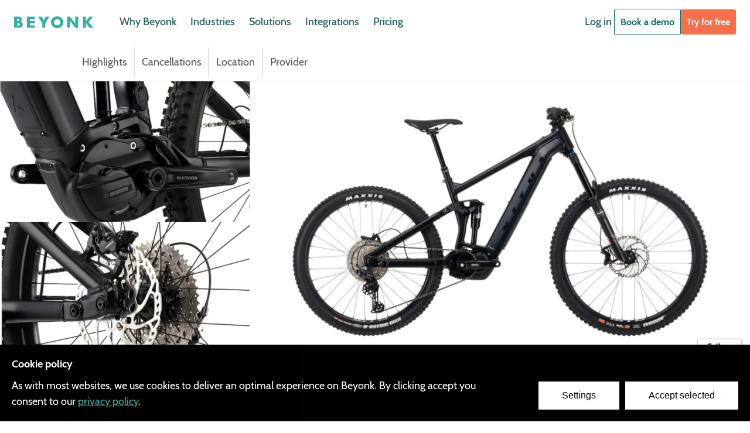

--- FILE ---
content_type: text/html
request_url: https://beyonk.com/uk/o1rpo3jh/half-day-e-mtb-hire
body_size: 58333
content:
<!doctype html> <html lang=en> <head> <script id=gtm-head></script> <meta charset=utf-8> <meta content="width=device-width,initial-scale=1,maximum-scale=5" name=viewport> <link href=/apple-touch-icon-precomposed.png rel=apple-touch-icon-precomposed> <script type=module src=https://cdn.jsdelivr.net/npm/@beyonk/gdpr-cookie-consent-banner@16/dist/index.js></script> <style>@import url(https://cdn.jsdelivr.net/npm/@beyonk/gdpr-cookie-consent-banner@16/src/lib/banner.css);</style> <base href="/"> <link href=marketplace-static/fonts/fonts.css rel=stylesheet> <link href=marketplace-static/styles.css rel=stylesheet> <script type=application/ld+json> {
			"@context": "http://schema.org",
			"@type": "Organization",
			"url": "https://beyonk.com",
			"logo": "https://beyonk.com/marketplace-static/images/logo.png"
		} </script> <script type=application/ld+json> {
      "@context": "https://schema.org",
      "@type": "WebSite",
      "url": "https://beyonk.com",
      "potentialAction": {
        "@type": "SearchAction",
        "target": "https://beyonk.com/uk/things-to-do?title={partial_experience_name}",
        "query-input": "required name=partial_experience_name"
      }
    } </script> <script id=inspectlet></script> <link href=marketplace-static/manifest.json rel=manifest crossorigin=use-credentials> <link rel="stylesheet" href="client/main.1722269216.css"> <noscript id='sapper-head-start'></noscript><title>Beyonk | Half Day E-MTB Hire</title><!-- HEAD_svelte-fak9z6_START --><meta property="og:locale" content="en_GB"><meta property="og:image:type" content="image/svg+xml"><meta property="og:site_name" content="Beyonk"><meta property="og:type" content="website"><meta property="og:url" source="layout" content="https://beyonk.com/uk/o1rpo3jh/half-day-e-mtb-hire"><meta property="fb:app_id" content="542198149511985"><meta property="twitter:card" content="summary_large_image"><meta property="twitter:site" content="beyonkgroup"><link rel="canonical" href="https://beyonk.com/uk/o1rpo3jh/half-day-e-mtb-hire"><link rel="icon" type="image/png" href="/marketplace-static/images/favicon/favicon.png"><link rel="preconnect" href="https://api.beyonk.com/"><link rel="stylesheet" type="text/css" href="/marketplace/theme.css?theme=32b0a2"><!-- HEAD_svelte-fak9z6_END --><!-- HEAD_svelte-9ip0ld_START --><meta property="og:title" content="Beyonk | Half Day E-MTB Hire"><meta property="og:description" content="<!-- converted from markdown -->
Half Day Hire<br /><br />If you would like to explore Snowdonia the best way possible then hire some of our..."><meta property="og:url" content="https://beyonk.com/uk/o1rpo3jh/half-day-e-mtb-hire"><meta property="og:image" content="https://adaptive.delivery/api/v2/s/beyonk/p/experience/o1rpo3jh"><meta property="og:image:secure_url" content="https://adaptive.delivery/api/v2/s/beyonk/p/experience/o1rpo3jh"><meta property="og:image:alt" content="Beyonk | Half Day E-MTB Hire"><meta name="description" content="<!-- converted from markdown -->
Half Day Hire<br /><br />If you would like to explore Snowdonia the best way possible then hire some of our..."><!-- HEAD_svelte-9ip0ld_END --><noscript id='sapper-head-end'></noscript> </head> <body> <script id=gtm-body></script> <div id=sapper>






<div class="loader svelte-1wza6i6"><img src="/marketplace-static/images/system/waiting.svg" alt="Lady sitting on a clock" class="svelte-1wza6i6">
  <p class="svelte-1wza6i6">Things are taking a little longer than usual, please bear with us...</p>
  <svg xmlns:dc="http://purl.org/dc/elements/1.1/" xmlns:cc="http://creativecommons.org/ns#" xmlns:svg="http://www.w3.org/2000/svg" xmlns="http://www.w3.org/2000/svg" id="svg8" xml:space="preserve" style="enable-background:new 0 0 263.2 127;" viewBox="0 0 263.2 127" y="0px" x="0px" version="1.1" class="svelte-5jpdh9"><defs id="defs12"></defs><g><path class="border svelte-5jpdh9" d="M 234.8,98.5 H 28.5 v -70 h 206.4 v 70 z m 28.4,-70 V 22.6 H 240.7 V 0 h -5.9 V 22.5 H 28.5 V 0 H 22.6 V 22.5 H 0 v 5.9 H 22.5 V 98.5 H 0 v 5.9 H 22.5 V 127 h 5.9 V 104.5 H 234.8 V 127 h 5.9 v -22.5 h 22.5 V 98.6 H 240.7 V 28.5 Z"></path><path class="letter b svelte-5jpdh9" d="m 56.8,70.2 h 1.9 c 1.1,0.1 2.2,-0.1 3.2,-0.6 1,-0.7 1.3,-2.1 0.5,-3.1 -0.1,-0.2 -0.3,-0.4 -0.5,-0.5 -1,-0.5 -2.1,-0.6 -3.2,-0.6 h -1.9 z m 0,-9.1 h 1.7 c 1.8,0 2.8,-0.7 2.8,-2.2 0,-1.5 -0.9,-2.2 -2.8,-2.2 h -1.7 z m -5.9,-8.9 h 9.3 c 1.7,-0.1 3.4,0.4 4.7,1.5 1.1,1.1 1.7,2.7 1.6,4.3 0,1 -0.2,2 -0.6,2.8 -0.4,0.8 -1.1,1.4 -1.9,1.9 0.7,0.1 1.5,0.4 2.1,0.7 0.6,0.3 1,0.7 1.4,1.2 0.4,0.5 0.6,1 0.8,1.6 0.2,0.6 0.2,1.3 0.2,1.9 0,1 -0.2,1.9 -0.6,2.8 -0.4,0.8 -0.9,1.5 -1.6,2.1 -0.7,0.6 -1.5,1 -2.4,1.2 -1.1,0.3 -2.1,0.4 -3.2,0.4 H 51 Z"></path><path class="letter e svelte-5jpdh9" d="M 93,57.2 H 83.1 V 61 h 9.6 v 5 h -9.6 v 3.9 H 93 v 5 H 77.2 V 52.2 H 93 Z"></path><path class="letter y svelte-5jpdh9" d="M 108.2,65.7 100,52.2 h 7 l 4.2,7.3 4.2,-7.3 h 7 L 114,65.7 v 9 h -5.8 z"></path><path class="letter o svelte-5jpdh9" d="m 132.1,63.5 c 0,0.9 0.2,1.7 0.5,2.5 0.6,1.5 1.9,2.7 3.4,3.3 2.4,1 5.1,0.4 6.9,-1.3 0.6,-0.6 1.1,-1.2 1.4,-2 0.7,-1.6 0.7,-3.4 0,-5 -0.3,-0.8 -0.8,-1.4 -1.4,-2 -1.9,-1.7 -4.5,-2.2 -6.9,-1.3 -1.5,0.6 -2.7,1.8 -3.4,3.4 -0.3,0.7 -0.5,1.5 -0.5,2.4 z m -6.1,0 c 0,-1.6 0.3,-3.2 0.9,-4.7 1.2,-2.9 3.6,-5.2 6.5,-6.3 3.2,-1.2 6.8,-1.2 10.1,0 1.5,0.6 2.9,1.4 4,2.5 1.1,1.1 2,2.4 2.5,3.8 1.2,3 1.2,6.4 0,9.4 -0.6,1.4 -1.5,2.7 -2.6,3.8 -1.1,1.1 -2.5,2 -4,2.5 -3.2,1.2 -6.8,1.2 -10.1,0 -1.5,-0.6 -2.8,-1.4 -3.9,-2.5 -1.1,-1.1 -2,-2.4 -2.6,-3.8 -0.5,-1.5 -0.8,-3.1 -0.8,-4.7 z"></path><path class="letter n svelte-5jpdh9" d="M 158.6,74.8 V 52.2 h 5.9 L 175.3,66 V 52.2 h 5.8 v 22.5 h -5.8 L 164.5,61 v 13.8 z"></path><path class="letter k svelte-5jpdh9" d="m 196.7,61.5 7.1,-9.3 h 7.2 l -8.9,10.7 9.8,11.9 h -7.6 L 196.7,65 v 9.8 h -5.9 V 52.2 h 5.9 z"></path></g></svg></div>

<div class="surround svelte-1wza6i6"><ul class="toasts svelte-1kqkvb3">
</ul>

  <div style="display: contents; --colour-semantic-text-heading:hsla(177, 100%, 14%, 1); --colour-semantic-text-body:hsla(0, 0%, 14%, 1); --spacer-unit-3:2.4rem; --colour-brand-darker-green:hsla(174, 98%, 20%, 1); --colour-brand-green:hsla(173, 56%, 44%, 1); --shadow-triple-small:0 0 .4rem rgba(35, 35, 35, 0.25), 0 0 .8rem rgba(35, 35, 35, 0.12), 0 0 1.6rem rgba(35, 35, 35, 0.06);">
<header class="header svelte-fouvz"><div class="header-inner svelte-fouvz"><div class="header-left svelte-fouvz"><div class="brand svelte-fouvz"><a class="svelte-v7w1g5"><svg width="136" height="20" viewBox="0 0 136 20" xmlns="http://www.w3.org/2000/svg"><path d="M0 0.504202H7.81513C9.2437 0.420169 10.6723 0.840337 11.7647 1.76471C12.6891 2.68908 13.1933 4.03361 13.1092 5.37815C13.1092 6.21849 12.9412 7.05882 12.605 7.73109C12.2689 8.40336 11.6807 8.90756 11.0084 9.32773C11.5966 9.41176 12.2689 9.66387 12.7731 9.91597C13.2773 10.1681 13.6134 10.5042 13.9496 10.9244C14.2857 11.3445 14.4538 11.7647 14.6219 12.2689C14.7899 12.7731 14.7899 13.3613 14.7899 13.8655C14.7899 14.7059 14.6218 15.4622 14.2857 16.2185C13.9496 16.8908 13.5294 17.479 12.9412 17.9832C12.3529 18.4874 11.6807 18.8235 10.9244 18.9916C10 19.2437 9.15966 19.3277 8.23529 19.3277H0.0840323L0 0.504202ZM4.95798 7.98319H6.38655C7.89916 7.98319 8.73949 7.39496 8.73949 6.13446C8.73949 4.87395 7.98319 4.28572 6.38655 4.28572H4.95798V7.98319ZM4.95798 15.6302H6.55462C7.47899 15.7143 8.40336 15.5462 9.2437 15.126C10.084 14.5378 10.3361 13.3613 9.66387 12.521C9.57983 12.3529 9.41177 12.1849 9.2437 12.1008C8.40336 11.6807 7.47899 11.5966 6.55462 11.5966H4.95798V15.6302ZM35.3782 4.70588H27.0588V7.89916H35.126V12.1008H27.0588V15.3782H35.3782V19.5798H22.1008V0.504202H35.3782V4.70588ZM48.1513 11.8487L41.2605 0.504202H47.1429L50.6723 6.63866L54.2017 0.504202H60.084L53.0252 11.8487V19.4118H48.1513V11.8487ZM63.1092 10C63.1092 8.65546 63.3613 7.31092 63.8656 6.05042C64.874 3.61344 66.8908 1.68067 69.3277 0.756303C72.0168 -0.252101 75.042 -0.252101 77.8151 0.756303C79.0756 1.2605 80.2521 1.93277 81.1765 2.85714C82.1008 3.78151 82.8571 4.87395 83.2773 6.05042C84.2857 8.57143 84.2857 11.4286 83.2773 13.9496C82.7731 15.126 82.0168 16.2185 81.0924 17.1429C80.1681 18.0672 78.9916 18.8235 77.7311 19.2437C75.042 20.2521 72.0168 20.2521 69.2437 19.2437C67.9832 18.7395 66.8908 18.0672 65.9664 17.1429C65.042 16.2185 64.2857 15.126 63.7815 13.9496C63.3614 12.6891 63.1092 11.3445 63.1092 10ZM68.2353 10C68.2353 10.7563 68.4034 11.4286 68.6555 12.1008C69.1597 13.3613 70.2521 14.3698 71.5126 14.874C73.5294 15.7143 75.7983 15.2101 77.3109 13.7815C77.8151 13.2773 78.2353 12.7731 78.4874 12.1008C79.0756 10.7563 79.0756 9.2437 78.4874 7.89916C78.2353 7.22689 77.8151 6.72269 77.3109 6.21849C75.7143 4.78992 73.5294 4.36975 71.5126 5.12605C70.2521 5.63025 69.2437 6.63865 68.6555 7.98319C68.4034 8.57143 68.2353 9.2437 68.2353 10ZM90.5042 19.4958V0.504202H95.4622L104.538 12.1008V0.504202H109.412V19.4118H104.538L95.4622 7.89916V19.4958H90.5042ZM122.521 8.31933L128.487 0.504202H134.538L127.059 9.4958L135.294 19.4958H128.908L122.521 11.2605V19.4958H117.563V0.504202H122.521V8.31933Z"></path></svg>
</a></div>

        <nav class="wide-nav svelte-fouvz"><a href="https://beyonk.com/why-beyonk" class="nav-item svelte-1ucj9fe">Why Beyonk</a><a href="https://beyonk.com/industries" class="nav-item svelte-1ucj9fe">Industries</a><a href="https://beyonk.com/solutions" class="nav-item svelte-1ucj9fe">Solutions</a><a href="https://beyonk.com/integrations" class="nav-item svelte-1ucj9fe">Integrations</a><a href="https://beyonk.com/pricing" class="nav-item svelte-1ucj9fe">Pricing</a></nav></div>

      <div class="controls svelte-fouvz"><div class="header-right svelte-fouvz"><div class="extended-controls svelte-fouvz"><a href="https://auth.beyonk.com/login" class="nav-item svelte-1ucj9fe">Log in
              </a>
              <a class="c-button svelte-b44u7c      c-button--secondary" href="https://beyonk.com/book-a-demo/" ><span class="c-button__label">Book a demo
              </span></a></div></div>
        <a class="c-button svelte-b44u7c       c-button--tertiary" href="https://auth.beyonk.com/signup" ><span class="c-button__label">Try for free
        </span></a>
        <div class="menu-mobile svelte-fouvz"><ul class="menu-mobile-items svelte-fouvz"><li><button class="c-button svelte-b44u7c    c-button--borderless     c-button--icon" ><!-- HTML_TAG_START --><svg width=24 height=24 viewBox="0 0 24 24" fill="none" xmlns="http://www.w3.org/2000/svg"><path d="M4 7a1 1 0 0 1 1-1h14a1 1 0 1 1 0 2H5a1 1 0 0 1-1-1Zm0 5a1 1 0 0 1 1-1h14a1 1 0 1 1 0 2H5a1 1 0 0 1-1-1Zm0 5a1 1 0 0 1 1-1h14a1 1 0 1 1 0 2H5a1 1 0 0 1-1-1Z" fill=#7B7B7B></svg><!-- HTML_TAG_END -->
  <span class="u-sr-only svelte-1coln6z">Menu</span></button></li></ul></div></div></div></header></div>

  <div id="page-content">

<section class="svelte-1j1uus5"><div class="columns navigation-tabs is-centered is-gapless svelte-1j1uus5"><div class="column is-four-fifths-widescreen internal-navigation svelte-1j1uus5"><div class="by-tabs svelte-1j1uus5"><ul class="svelte-1j1uus5"><li class="svelte-1j1uus5"><span><a href="/uk/o1rpo3jh/half-day-e-mtb-hire#highlights" class="svelte-1j1uus5">Highlights</a>
              
</span>
            </li><li class="svelte-1j1uus5"><span><a href="/uk/o1rpo3jh/half-day-e-mtb-hire#cancellations" class="svelte-1j1uus5">Cancellations</a>
              
</span>
            </li><li class="svelte-1j1uus5"><span><a href="/uk/o1rpo3jh/half-day-e-mtb-hire#location" class="svelte-1j1uus5">Location</a>
              
</span>
            </li><li class="svelte-1j1uus5"><span><a href="/uk/o1rpo3jh/half-day-e-mtb-hire#provider" class="svelte-1j1uus5">Provider</a>
              
</span>
            </li></ul></div></div></div>

  

  <dialog class="linear-gallery svelte-don4km"><div class="overview-content"><div class="linear-gallery__content svelte-don4km"><img class="linear-gallery__content--item svelte-don4km" src="https://adaptive.delivery/api/v2/i/beyonk/p/large/adventures/4juaafjfboi4tki6.png" alt="gallery image 0"><img class="linear-gallery__content--item svelte-don4km" src="https://adaptive.delivery/api/v2/i/beyonk/p/large/adventures/oq7vmuqfpgvbrw2i.png" alt="gallery image 1"><img class="linear-gallery__content--item svelte-don4km" src="https://adaptive.delivery/api/v2/i/beyonk/p/large/adventures/6rqbweyj7kmo2b1j.png" alt="gallery image 2"><img class="linear-gallery__content--item svelte-don4km" src="https://adaptive.delivery/api/v2/i/beyonk/p/large/adventures/aqxom8bpfxa3seep.png" alt="gallery image 3"></div>

    <div class="controls svelte-don4km"><button class="button is-primary">Close Gallery
      </button></div></div></dialog>
<div class="responsive-gallery gallery-grid svelte-don4km"><div class="gallery-row svelte-don4km  double"><div class="gallery-cell second-column svelte-don4km"><div class="item svelte-don4km" style="background-image: url(https://adaptive.delivery/api/v2/i/beyonk/p/small/adventures/oq7vmuqfpgvbrw2i.png)"></div>
        <div class="item svelte-don4km" style="background-image: url(https://adaptive.delivery/api/v2/i/beyonk/p/small/adventures/6rqbweyj7kmo2b1j.png)"></div></div>
      <div class="gallery-cell cover first-column svelte-don4km"><div class="item svelte-don4km" style="background-image: url(https://adaptive.delivery/api/v2/i/beyonk/p/large/adventures/4juaafjfboi4tki6.png)"></div></div>
      <div class="gallery-cell third-column svelte-don4km"><div class="item svelte-don4km" style="background-image: url(https://adaptive.delivery/api/v2/i/beyonk/p/small/adventures/aqxom8bpfxa3seep.png)"></div>
        <div class="item svelte-don4km" style="background-image: url(https://adaptive.delivery/api/v2/i/beyonk/p/small/beyonk/missing.jpeg)"></div></div></div>
    <button class="button is-small more svelte-don4km show-more">Gallery
    </button></div>

  

  <header class="svelte-1j1uus5"><h1 class="svelte-1j1uus5">Half Day E-MTB Hire</h1></header>
  <div class="beyonk-svelte-scrollspy"><div class="overview-container svelte-1j1uus5"><div class="adventure-overview svelte-1j1uus5"><article class="hero svelte-1j1uus5"><div class="characteristics svelte-1j1uus5"><ul class="svelte-1j1uus5"><li class="svelte-1j1uus5"><em class="svelte-1j1uus5">Location</em>
                <span class="svelte-1j1uus5">Snowdonia Bikes, Llanrwst</span></li></ul></div>
          <div class="is-divider"></div></article>
        <section class="scrollable-section" id="highlights"><article class="highlights svelte-1j1uus5"><h2 class="svelte-1j1uus5">Highlights</h2>
            <div class="user-defined-markup"><!-- HTML_TAG_START --><!-- converted from markdown -->
Half Day Hire<br /><br />If you would like to explore Snowdonia the best way possible then hire some of our premium full suspension ebikes.<br /><br />Most of our forest tracks lead back to Betws y Coed so you can explore the valley in your own time and not worry too much about becoming lost.<br />For experienced riders a lap of the well signposted Gwydir Mawr (Marin trail) is perfectly possible on 1 battery.<br />For those looking for a more relaxing/touring experience there are plenty of forest tracks that bring you to the top of some amazing viewpoints as well as several lakes only accessible on foot or by bicycle.<br /> <br /><strong>Inclusions</strong><br /><strong>What's Included</strong><br />🚆 <strong>Transportation</strong> - Ebike Hire<br />🧰 <strong>Equipment</strong> - Helmet<br /> <br /><strong>What you'll need</strong><br />🧤 <strong>Warm Clothing</strong> - Please bring layered clothing to suit the weather conditions<br />☂️ <strong>Waterproofs</strong> - Always helpful in the rare event of rainfall!<br />🍴 <strong>Food</strong> - Bring a banana or light snack to keep the energy up<br />🥤 <strong>Drink</strong> - Please bring a bottle of water especially when the sun comes out!<br /><!-- HTML_TAG_END --></div>
            <p class="your-own svelte-1j1uus5">Make this experience your own: <span class="cta svelte-1j1uus5">Contact us</span></p></article>
</section>
        <section class="scrollable-section" id="cancellations"><article class="experience-overview-cancellations"><h2 class="svelte-1j1uus5">Cancellations</h2>
              <div class="cancellation-policy svelte-eehflp"><p class="heading svelte-eehflp">Custom Policy
    </p>

    <div style=""><!-- HTML_TAG_START -->For a full refund, cancel at least 7 days before the activity is scheduled to start.<br />Cancellations within 7 days are not subject to refunds.<br /><br />All cancellations will incur a 4% charge due to unavoidable fees we incur through our booking system.<!-- HTML_TAG_END --></div></div>
            <div class="is-divider"></div></article>
</section>
        <section class="scrollable-section" id="location"><article class="location"><h2 class="svelte-1j1uus5">Location</h2>
            <p class="svelte-1j1uus5">Snowdonia Bikes, Llanrwst</p>
            <div class="overview-page-map svelte-1j1uus5"><div class="svelte-1pvlrsa"></div></div>
            <div class="is-divider"></div></article>
</section>
        <section class="scrollable-section" id="provider"><article class="provider svelte-1j1uus5"><h2 class="svelte-1j1uus5">Provider</h2>
            <div class="columns"><div class="column"><div class="overview svelte-1j1uus5"><div class="avatar svelte-1hryyi" data-initials="EAL" data-size="lg" style="background-color: hsl(0, 60%, 50%);"><img alt="Profile image for Ebike Adventures Ltd" src="https://adaptive.delivery/api/v2/i/beyonk/p/tiny/avatars/247b539o4dh0s1wb.jpeg" class="svelte-1hryyi">
</div>
                  <div class="about svelte-1j1uus5"><h3 class="svelte-1j1uus5"><a href="/provider/ot6jzw7e-ebike-adventures-ltd" rel="prefetch">Ebike Adventures Ltd</a></h3>
                    <p class="svelte-1j1uus5">Ebike Hire &amp; Guided Rides...</p>
                    <button type="button" class="button is-text svelte-1j1uus5">Talk to Ebike Adventures Ltd</button></div></div></div></div>
            <div class="is-divider"></div></article>
</section></div>
      <div class="booking-summary svelte-1j1uus5"><div class="sidebar booking-form svelte-1j1uus5"><iframe scrolling="no" title="Booking Form" src="https://checkout.beyonk.com/ot6jzw7e/form/experience/o1rpo3jh/tickets?source=marketplace&amp;theme=32b0a2" allow="payment *" class="svelte-dwq4rd"></iframe>

<button class="button is-primary is-hidden-tablet svelte-z79oj6 shown">Send Enquiry</button></div></div></div>
</div></section>
<section><div class="columns is-centered"><div class="column is-10 related-adventures svelte-1j1uus5"><h2 class="svelte-1j1uus5">Discover more epic experiences on your doorstep</h2>
      
      <a href="/uk/things-to-do" rel="prefetch" class="button related-cta is-medium by-medium is-primary is-outlined is-uppercase svelte-1j1uus5">Discover More</a></div></div></section>

<nav class="footer-nav svelte-6rk9vv"><ul class="svelte-6rk9vv"><li><a href="https://shop.beyonk.com/ot6jzw7e/about?shopfront=https%3A%2F%2Fbeyonk.com%2Fuk%2Fo1rpo3jh%2Fhalf-day-e-mtb-hire" class="svelte-6rk9vv">About us</a>
    </li><li><a href="https://shop.beyonk.com/ot6jzw7e/about?shopfront=https%3A%2F%2Fbeyonk.com%2Fuk%2Fo1rpo3jh%2Fhalf-day-e-mtb-hire#booking-policy" class="svelte-6rk9vv">Booking policy</a>
    </li><li><a href="https://shop.beyonk.com/ot6jzw7e/about?shopfront=https%3A%2F%2Fbeyonk.com%2Fuk%2Fo1rpo3jh%2Fhalf-day-e-mtb-hire#cancellations" class="svelte-6rk9vv">Cancellations</a>
    </li></ul>
</nav>

<div class="container svelte-yuepfq"><div class="wrapper svelte-yuepfq"><div class="image svelte-yuepfq"><img alt="Book Experiences" src="/marketplace-static/images/book-experiences.png" class="svelte-yuepfq"></div>
    <div class="content svelte-yuepfq"><a class="svelte-v7w1g5"><svg width="136" height="20" viewBox="0 0 136 20" xmlns="http://www.w3.org/2000/svg"><path d="M0 0.504202H7.81513C9.2437 0.420169 10.6723 0.840337 11.7647 1.76471C12.6891 2.68908 13.1933 4.03361 13.1092 5.37815C13.1092 6.21849 12.9412 7.05882 12.605 7.73109C12.2689 8.40336 11.6807 8.90756 11.0084 9.32773C11.5966 9.41176 12.2689 9.66387 12.7731 9.91597C13.2773 10.1681 13.6134 10.5042 13.9496 10.9244C14.2857 11.3445 14.4538 11.7647 14.6219 12.2689C14.7899 12.7731 14.7899 13.3613 14.7899 13.8655C14.7899 14.7059 14.6218 15.4622 14.2857 16.2185C13.9496 16.8908 13.5294 17.479 12.9412 17.9832C12.3529 18.4874 11.6807 18.8235 10.9244 18.9916C10 19.2437 9.15966 19.3277 8.23529 19.3277H0.0840323L0 0.504202ZM4.95798 7.98319H6.38655C7.89916 7.98319 8.73949 7.39496 8.73949 6.13446C8.73949 4.87395 7.98319 4.28572 6.38655 4.28572H4.95798V7.98319ZM4.95798 15.6302H6.55462C7.47899 15.7143 8.40336 15.5462 9.2437 15.126C10.084 14.5378 10.3361 13.3613 9.66387 12.521C9.57983 12.3529 9.41177 12.1849 9.2437 12.1008C8.40336 11.6807 7.47899 11.5966 6.55462 11.5966H4.95798V15.6302ZM35.3782 4.70588H27.0588V7.89916H35.126V12.1008H27.0588V15.3782H35.3782V19.5798H22.1008V0.504202H35.3782V4.70588ZM48.1513 11.8487L41.2605 0.504202H47.1429L50.6723 6.63866L54.2017 0.504202H60.084L53.0252 11.8487V19.4118H48.1513V11.8487ZM63.1092 10C63.1092 8.65546 63.3613 7.31092 63.8656 6.05042C64.874 3.61344 66.8908 1.68067 69.3277 0.756303C72.0168 -0.252101 75.042 -0.252101 77.8151 0.756303C79.0756 1.2605 80.2521 1.93277 81.1765 2.85714C82.1008 3.78151 82.8571 4.87395 83.2773 6.05042C84.2857 8.57143 84.2857 11.4286 83.2773 13.9496C82.7731 15.126 82.0168 16.2185 81.0924 17.1429C80.1681 18.0672 78.9916 18.8235 77.7311 19.2437C75.042 20.2521 72.0168 20.2521 69.2437 19.2437C67.9832 18.7395 66.8908 18.0672 65.9664 17.1429C65.042 16.2185 64.2857 15.126 63.7815 13.9496C63.3614 12.6891 63.1092 11.3445 63.1092 10ZM68.2353 10C68.2353 10.7563 68.4034 11.4286 68.6555 12.1008C69.1597 13.3613 70.2521 14.3698 71.5126 14.874C73.5294 15.7143 75.7983 15.2101 77.3109 13.7815C77.8151 13.2773 78.2353 12.7731 78.4874 12.1008C79.0756 10.7563 79.0756 9.2437 78.4874 7.89916C78.2353 7.22689 77.8151 6.72269 77.3109 6.21849C75.7143 4.78992 73.5294 4.36975 71.5126 5.12605C70.2521 5.63025 69.2437 6.63865 68.6555 7.98319C68.4034 8.57143 68.2353 9.2437 68.2353 10ZM90.5042 19.4958V0.504202H95.4622L104.538 12.1008V0.504202H109.412V19.4118H104.538L95.4622 7.89916V19.4958H90.5042ZM122.521 8.31933L128.487 0.504202H134.538L127.059 9.4958L135.294 19.4958H128.908L122.521 11.2605V19.4958H117.563V0.504202H122.521V8.31933Z"></path></svg>
</a>
      <p class="header svelte-yuepfq">Looking to sell tickets to your own experiences?</p>
      <p class="subheader svelte-yuepfq">Try Beyonk, the all-in-one ticketing system to grow your business. Trusted by top organisations to maximise bookings and ticket sales.</p>
      <div class="buttons svelte-yuepfq"><a href="https://auth.beyonk.com/signup" class="svelte-yuepfq"><button class="button is-primary">Try for free</button></a>
        <a href="/why-beyonk/how-it-works" class="svelte-yuepfq"><button class="button is-primary is-outlined">Learn more</button></a></div></div></div></div></div>
  <div style="display: contents; --colour-brand-darkest-green:hsla(177, 100%, 14%, 1);"><div class="doormat svelte-1sbjokl"><div class="doormat--sign-up doormat--padding svelte-1sbjokl"><p class="sign-up--title svelte-1sbjokl">Your journey to easier and more powerful ticket sales starts here</p>
    <p>Quick sign-up, no obligations</p>
    <a class="sign-up--button svelte-1sbjokl" href="/signup">Try for free</a></div>

  <div class="doormat--padding svelte-1sbjokl"><div class="doormat--links svelte-1sbjokl"><div><div class="doormat--mobile svelte-q6frqu"><div class="accordion svelte-1pnd437   accordion--styled"><div role="button" tabindex="0" class="heading svelte-1pnd437"><p class="svelte-1pnd437">
      <p slot="heading" class="svelte-q6frqu">Product</p></p>
    <div class="svelte-1pnd437"><svg xmlns="http://www.w3.org/2000/svg" width="24" height="24" fill="currentColor" viewBox="0 0 24 24" class="o-beyonk-svg-icon o-beyonk-svg-icon-chevron-down"><path d="M5.293 9.293a1 1 0 0 1 1.414 0L12 14.586l5.293-5.293a1 1 0 1 1 1.414 1.414l-6 6a1 1 0 0 1-1.414 0l-6-6a1 1 0 0 1 0-1.414Z" fill="currentColor"></path></svg></div></div>
  <div class="content svelte-1pnd437"><div slot="content"><ul><li class="svelte-ghi1aa"><a href="/why-beyonk" class="svelte-ghi1aa">Why Beyonk</a>
    </li><li class="svelte-ghi1aa"><a href="/why-beyonk/how-it-works" class="svelte-ghi1aa">How it works</a>
    </li><li class="svelte-ghi1aa"><a href="/why-beyonk/compare" class="svelte-ghi1aa">Compare Beyonk</a>
    </li><li class="svelte-ghi1aa"><a href="/integrations" class="svelte-ghi1aa">Integrations</a>
    </li><li class="svelte-ghi1aa"><a href="/pricing" class="svelte-ghi1aa">Pricing</a>
    </li><li class="svelte-ghi1aa"><a href="/uk/things-to-do" class="svelte-ghi1aa">Book experiences</a>
    </li><li class="svelte-ghi1aa"><a href="/for-partners" class="svelte-ghi1aa">Partners</a>
    </li>
</ul></div></div>
</div></div>
<div class="doormat--mobile svelte-q6frqu"><div class="accordion svelte-1pnd437   accordion--styled"><div role="button" tabindex="0" class="heading svelte-1pnd437"><p class="svelte-1pnd437">
      <p slot="heading" class="svelte-q6frqu">Solutions</p></p>
    <div class="svelte-1pnd437"><svg xmlns="http://www.w3.org/2000/svg" width="24" height="24" fill="currentColor" viewBox="0 0 24 24" class="o-beyonk-svg-icon o-beyonk-svg-icon-chevron-down"><path d="M5.293 9.293a1 1 0 0 1 1.414 0L12 14.586l5.293-5.293a1 1 0 1 1 1.414 1.414l-6 6a1 1 0 0 1-1.414 0l-6-6a1 1 0 0 1 0-1.414Z" fill="currentColor"></path></svg></div></div>
  <div class="content svelte-1pnd437"><div slot="content"><ul><li class="svelte-ghi1aa"><a href="/solutions/free-online-ticketing-system" class="svelte-ghi1aa">Free online ticketing</a>
    </li><li class="svelte-ghi1aa"><a href="/solutions/qr-scanning-ticketing-system" class="svelte-ghi1aa">QR scanning</a>
    </li><li class="svelte-ghi1aa"><a href="/solutions/sell-gift-vouchers-online" class="svelte-ghi1aa">Gift vouchers</a>
    </li><li class="svelte-ghi1aa"><a href="/solutions/capacity-management-system" class="svelte-ghi1aa">Capacity management</a>
    </li><li class="svelte-ghi1aa"><a href="/solutions/zapier-booking-system" class="svelte-ghi1aa">Zapier</a>
    </li><li class="svelte-ghi1aa"><a href="/solutions/product-selection" class="svelte-ghi1aa">Product selection</a>
    </li>
</ul></div></div>
</div></div>
<div class="doormat--mobile svelte-q6frqu"><div class="accordion svelte-1pnd437   accordion--styled"><div role="button" tabindex="0" class="heading svelte-1pnd437"><p class="svelte-1pnd437">
      <p slot="heading" class="svelte-q6frqu">Industries</p></p>
    <div class="svelte-1pnd437"><svg xmlns="http://www.w3.org/2000/svg" width="24" height="24" fill="currentColor" viewBox="0 0 24 24" class="o-beyonk-svg-icon o-beyonk-svg-icon-chevron-down"><path d="M5.293 9.293a1 1 0 0 1 1.414 0L12 14.586l5.293-5.293a1 1 0 1 1 1.414 1.414l-6 6a1 1 0 0 1-1.414 0l-6-6a1 1 0 0 1 0-1.414Z" fill="currentColor"></path></svg></div></div>
  <div class="content svelte-1pnd437"><div slot="content"><ul><li class="svelte-ghi1aa"><a href="/industries/attraction-ticketing-software" class="svelte-ghi1aa">Visitor attractions</a>
    </li><li class="svelte-ghi1aa"><a href="/industries/activity-booking-system" class="svelte-ghi1aa">Activities</a>
    </li><li class="svelte-ghi1aa"><a href="/industries/tour-booking-system" class="svelte-ghi1aa">Tours</a>
    </li><li class="svelte-ghi1aa"><a href="/industries/event-ticketing-system" class="svelte-ghi1aa">Events</a>
    </li><li class="svelte-ghi1aa"><a href="/industries/classes-booking-system" class="svelte-ghi1aa">Classes</a>
    </li><li class="svelte-ghi1aa"><a href="/industries/venue-booking-software" class="svelte-ghi1aa">Venue management</a>
    </li><li class="svelte-ghi1aa"><a href="/industries/leisure-booking-system" class="svelte-ghi1aa">Leisure</a>
    </li><li class="svelte-ghi1aa"><a href="/industries/sell-tickets-for-christmas-events" class="svelte-ghi1aa">Christmas events</a>
    </li><li class="svelte-ghi1aa"><a href="/industries/conferences-b2b-events" class="svelte-ghi1aa">Conferences &amp; B2B</a>
    </li>
</ul></div></div>
</div></div>
<div class="doormat--mobile svelte-q6frqu"><div class="accordion svelte-1pnd437   accordion--styled"><div role="button" tabindex="0" class="heading svelte-1pnd437"><p class="svelte-1pnd437">
      <p slot="heading" class="svelte-q6frqu">Company</p></p>
    <div class="svelte-1pnd437"><svg xmlns="http://www.w3.org/2000/svg" width="24" height="24" fill="currentColor" viewBox="0 0 24 24" class="o-beyonk-svg-icon o-beyonk-svg-icon-chevron-down"><path d="M5.293 9.293a1 1 0 0 1 1.414 0L12 14.586l5.293-5.293a1 1 0 1 1 1.414 1.414l-6 6a1 1 0 0 1-1.414 0l-6-6a1 1 0 0 1 0-1.414Z" fill="currentColor"></path></svg></div></div>
  <div class="content svelte-1pnd437"><div slot="content"><ul><li class="svelte-ghi1aa"><a href="/why-beyonk/about" class="svelte-ghi1aa">About</a>
    </li><li class="svelte-ghi1aa"><a href="/contact" class="svelte-ghi1aa">Contact us</a>
    </li><li class="svelte-ghi1aa"><a href="https://support.beyonk.com/" class="svelte-ghi1aa">Help Centre</a>
    </li><li class="svelte-ghi1aa"><a href="/blog" class="svelte-ghi1aa">Blog</a>
    </li><li class="svelte-ghi1aa"><a href="https://ecologi.com/beyonk" class="svelte-ghi1aa">Climate positive</a>
    </li><li class="svelte-ghi1aa"><a href="https://jobs.beyonk.com/" class="svelte-ghi1aa">Careers</a>
    </li>
</ul></div></div>
</div>
</div>
        <div class="links--desktop svelte-v8899w"><div><p class="desktop--title svelte-v8899w">Product</p>
    <ul><li class="svelte-ghi1aa"><a href="/why-beyonk" class="svelte-ghi1aa">Why Beyonk</a>
    </li><li class="svelte-ghi1aa"><a href="/why-beyonk/how-it-works" class="svelte-ghi1aa">How it works</a>
    </li><li class="svelte-ghi1aa"><a href="/why-beyonk/compare" class="svelte-ghi1aa">Compare Beyonk</a>
    </li><li class="svelte-ghi1aa"><a href="/integrations" class="svelte-ghi1aa">Integrations</a>
    </li><li class="svelte-ghi1aa"><a href="/pricing" class="svelte-ghi1aa">Pricing</a>
    </li><li class="svelte-ghi1aa"><a href="/uk/things-to-do" class="svelte-ghi1aa">Book experiences</a>
    </li><li class="svelte-ghi1aa"><a href="/for-partners" class="svelte-ghi1aa">Partners</a>
    </li>
</ul></div>
  <div><p class="desktop--title svelte-v8899w">Solutions</p>
    <ul><li class="svelte-ghi1aa"><a href="/solutions/free-online-ticketing-system" class="svelte-ghi1aa">Free online ticketing</a>
    </li><li class="svelte-ghi1aa"><a href="/solutions/qr-scanning-ticketing-system" class="svelte-ghi1aa">QR scanning</a>
    </li><li class="svelte-ghi1aa"><a href="/solutions/sell-gift-vouchers-online" class="svelte-ghi1aa">Gift vouchers</a>
    </li><li class="svelte-ghi1aa"><a href="/solutions/capacity-management-system" class="svelte-ghi1aa">Capacity management</a>
    </li><li class="svelte-ghi1aa"><a href="/solutions/zapier-booking-system" class="svelte-ghi1aa">Zapier</a>
    </li><li class="svelte-ghi1aa"><a href="/solutions/product-selection" class="svelte-ghi1aa">Product selection</a>
    </li>
</ul></div>
  <div><p class="desktop--title svelte-v8899w">Industries</p>
    <ul><li class="svelte-ghi1aa"><a href="/industries/attraction-ticketing-software" class="svelte-ghi1aa">Visitor attractions</a>
    </li><li class="svelte-ghi1aa"><a href="/industries/activity-booking-system" class="svelte-ghi1aa">Activities</a>
    </li><li class="svelte-ghi1aa"><a href="/industries/tour-booking-system" class="svelte-ghi1aa">Tours</a>
    </li><li class="svelte-ghi1aa"><a href="/industries/event-ticketing-system" class="svelte-ghi1aa">Events</a>
    </li><li class="svelte-ghi1aa"><a href="/industries/classes-booking-system" class="svelte-ghi1aa">Classes</a>
    </li><li class="svelte-ghi1aa"><a href="/industries/venue-booking-software" class="svelte-ghi1aa">Venue management</a>
    </li><li class="svelte-ghi1aa"><a href="/industries/leisure-booking-system" class="svelte-ghi1aa">Leisure</a>
    </li><li class="svelte-ghi1aa"><a href="/industries/sell-tickets-for-christmas-events" class="svelte-ghi1aa">Christmas events</a>
    </li><li class="svelte-ghi1aa"><a href="/industries/conferences-b2b-events" class="svelte-ghi1aa">Conferences &amp; B2B</a>
    </li>
</ul></div>
  <div><p class="desktop--title svelte-v8899w">Company</p>
    <ul><li class="svelte-ghi1aa"><a href="/why-beyonk/about" class="svelte-ghi1aa">About</a>
    </li><li class="svelte-ghi1aa"><a href="/contact" class="svelte-ghi1aa">Contact us</a>
    </li><li class="svelte-ghi1aa"><a href="https://support.beyonk.com/" class="svelte-ghi1aa">Help Centre</a>
    </li><li class="svelte-ghi1aa"><a href="/blog" class="svelte-ghi1aa">Blog</a>
    </li><li class="svelte-ghi1aa"><a href="https://ecologi.com/beyonk" class="svelte-ghi1aa">Climate positive</a>
    </li><li class="svelte-ghi1aa"><a href="https://jobs.beyonk.com/" class="svelte-ghi1aa">Careers</a>
    </li>
</ul></div>
</div></div>
      <div><ul class="social-icons svelte-18pz5r5"><li><a href="https://www.instagram.com/beyonkgroup/"><!-- HTML_TAG_START --><svg width=20 height=20 viewBox="0 0 24 24" fill="none" xmlns="http://www.w3.org/2000/svg"><path d="M12.045 9c-.8 0-1.566.316-2.131.879a2.993 2.993 0 0 0 0 4.242 3.02 3.02 0 0 0 4.261 0 2.993 2.993 0 0 0 0-4.242A3.02 3.02 0 0 0 12.045 9Zm0-2c1.332 0 2.61.527 3.55 1.464A4.989 4.989 0 0 1 17.068 12c0 1.326-.53 2.598-1.471 3.536A5.033 5.033 0 0 1 12.045 17a5.034 5.034 0 0 1-3.552-1.464 4.988 4.988 0 0 1 0-7.072A5.034 5.034 0 0 1 12.045 7Zm6.529-.25c0 .332-.133.65-.368.884a1.258 1.258 0 0 1-2.143-.884c0-.332.132-.65.367-.884a1.259 1.259 0 0 1 1.776 0c.235.235.368.552.368.884ZM12.044 4c-2.484 0-2.89.007-4.046.058-.788.037-1.316.142-1.806.332a2.9 2.9 0 0 0-1.085.703 2.889 2.889 0 0 0-.707 1.08c-.191.49-.297 1.015-.333 1.798C4.015 9.075 4.01 9.461 4.01 12c0 2.474.007 2.878.058 4.029.037.783.143 1.31.333 1.797.17.435.371.748.705 1.08.338.336.653.537 1.085.703.496.191 1.024.297 1.808.333 1.109.052 1.496.058 4.047.058 2.485 0 2.89-.007 4.047-.058.785-.037 1.315-.142 1.805-.331.435-.169.751-.37 1.085-.702.338-.337.54-.65.707-1.08.19-.493.297-1.02.333-1.8.052-1.104.058-1.49.058-4.029 0-2.474-.007-2.878-.058-4.029-.037-.782-.142-1.31-.333-1.798a2.91 2.91 0 0 0-.706-1.08 2.9 2.9 0 0 0-1.085-.704c-.492-.19-1.02-.295-1.806-.331C14.982 4.006 14.595 4 12.045 4Zm0-2c2.73 0 3.07.01 4.141.06 1.07.05 1.798.217 2.439.465a4.9 4.9 0 0 1 1.78 1.153c.51.5.906 1.105 1.158 1.772.248.637.417 1.363.467 2.428.047 1.066.06 1.405.06 4.122 0 2.717-.01 3.056-.06 4.122-.05 1.065-.219 1.79-.467 2.428a4.88 4.88 0 0 1-1.158 1.772 4.938 4.938 0 0 1-1.78 1.153c-.64.247-1.37.415-2.439.465-1.07.047-1.411.06-4.14.06-2.73 0-3.07-.01-4.14-.06-1.07-.05-1.799-.218-2.44-.465a4.914 4.914 0 0 1-1.78-1.153 4.902 4.902 0 0 1-1.158-1.772c-.249-.637-.417-1.363-.467-2.428C2.013 15.056 2 14.717 2 12c0-2.717.01-3.056.06-4.122.05-1.066.218-1.79.467-2.428a4.878 4.878 0 0 1 1.158-1.772 4.921 4.921 0 0 1 1.78-1.153c.641-.248 1.368-.415 2.44-.465 1.07-.047 1.41-.06 4.14-.06Z" fill=#FFF /></svg><!-- HTML_TAG_END --></a>
    </li><li><a href="https://www.facebook.com/beyonkgroup/"><!-- HTML_TAG_START --><svg width=20 height=20 viewBox="0 0 24 24" fill="none" xmlns="http://www.w3.org/2000/svg"><path d="M14.031 13.5h2.511l1.005-4H14.03v-2c0-1.03 0-2 2.01-2h1.506V2.14c-.328-.043-1.564-.14-2.87-.14-2.727 0-4.664 1.657-4.664 4.7v2.8H7v4h3.013V22h4.018v-8.5Z" fill=#FFF /></svg><!-- HTML_TAG_END --></a>
    </li><li><a href="https://www.linkedin.com/company/beyonkgroup/"><!-- HTML_TAG_START --><svg width=20 height=20 viewBox="0 0 24 24" fill="none" xmlns="http://www.w3.org/2000/svg"><path d="M5.78 4.175c.007.302-.053.602-.175.881s-.304.53-.533.736a2.27 2.27 0 0 1-.798.466c-.297.1-.613.138-.927.114a2.282 2.282 0 0 1-.907-.126 2.213 2.213 0 0 1-.776-.47 2.108 2.108 0 0 1-.509-.732 2.037 2.037 0 0 1-.153-.869 2.08 2.08 0 0 1 .18-.866c.122-.274.302-.52.527-.724.226-.204.494-.36.786-.46.292-.1.602-.14.911-.118.308-.024.618.015.91.114.291.099.558.256.782.46.224.205.4.453.518.727.118.275.174.57.165.867ZM1.12 22V8.054h4.514V22H1.12Zm7.212-9.497c0-1.739-.06-3.196-.118-4.449h3.922l.205 1.943h.095a5.133 5.133 0 0 1 1.94-1.665 5.374 5.374 0 0 1 2.538-.552c2.969 0 5.197 1.907 5.197 6.011V22h-4.515v-7.744c0-1.795-.652-3.02-2.287-3.02a2.53 2.53 0 0 0-1.416.47 2.37 2.37 0 0 0-.87 1.17c-.121.35-.173.717-.155 1.085V22h-4.53v-9.497h-.006Z" fill=#FFF /></svg><!-- HTML_TAG_END --></a>
    </li><li><a href="https://twitter.com/beyonkgroup/"><!-- HTML_TAG_START --><svg width=20 height=20 viewBox="0 0 24 24" fill="none" xmlns="http://www.w3.org/2000/svg"><path d="M24.387 4.374c-.912.42-1.88.7-2.875.835a5.04 5.04 0 0 0 2.204-2.787 10.022 10.022 0 0 1-3.181 1.227A4.963 4.963 0 0 0 17.98 2.13a4.938 4.938 0 0 0-2.959.22 4.976 4.976 0 0 0-2.307 1.876 5.03 5.03 0 0 0-.835 2.867c.001.384.046.768.132 1.142a14.105 14.105 0 0 1-5.719-1.544 14.202 14.202 0 0 1-4.594-3.76 5.035 5.035 0 0 0-.564 3.677 5.005 5.005 0 0 0 2.113 3.054 4.944 4.944 0 0 1-2.27-.634v.067a5.077 5.077 0 0 0 1.137 3.188c.732.9 1.75 1.518 2.881 1.75a4.934 4.934 0 0 1-2.261.083 5.046 5.046 0 0 0 1.778 2.506 4.99 4.99 0 0 0 2.894.998 9.995 9.995 0 0 1-6.213 2.152A9.36 9.36 0 0 1 0 19.706 14.11 14.11 0 0 0 7.67 22c9.204 0 14.232-7.674 14.232-14.33v-.651a10.104 10.104 0 0 0 2.485-2.611v-.034Z" fill=#FFF /></svg><!-- HTML_TAG_END --></a>
    </li></ul>
<ul class="social-proof svelte-5nlwge"><li class="svelte-5nlwge"><div class="social-proof--desktop svelte-5nlwge"><svg width="134" height="103" viewBox="0 0 134 103" fill="none" xmlns="http://www.w3.org/2000/svg"><path d="M14.787 0.927734L18.378 7.9878L26.2022 9.22134L20.5974 14.8182L21.842 22.6407L14.787 19.0397L7.73208 22.6407L8.97672 14.8182L3.37187 9.22134L11.1961 7.9878L14.787 0.927734Z" fill="#E3944C"></path><path d="M41.5358 0.927734L45.1268 7.9878L52.951 9.22134L47.3461 14.8182L48.5908 22.6407L41.5358 19.0397L34.4809 22.6407L35.7255 14.8182L30.1207 9.22134L37.9448 7.9878L41.5358 0.927734Z" fill="#E3944C"></path><path d="M68.2846 0.927734L71.8756 7.9878L79.6998 9.22134L74.0949 14.8182L75.3396 22.6407L68.2846 19.0397L61.2296 22.6407L62.4743 14.8182L56.8694 9.22134L64.6936 7.9878L68.2846 0.927734Z" fill="#E3944C"></path><path d="M95.0331 0.927734L98.6241 7.9878L106.448 9.22134L100.843 14.8182L102.088 22.6407L95.0331 19.0397L87.9782 22.6407L89.2228 14.8182L83.618 9.22134L91.4422 7.9878L95.0331 0.927734Z" fill="#E3944C"></path><path d="M121.782 0.927734L125.373 7.9878L133.197 9.22134L127.592 14.8182L128.837 22.6407L121.782 19.0397L114.727 22.6407L115.972 14.8182L110.367 9.22134L118.191 7.9878L121.782 0.927734Z" fill="#C4C4C4"></path><mask id="mask0_3261_19343" style="mask-type:alpha" maskUnits="userSpaceOnUse" x="110" y="0" width="24" height="23"><path d="M121.782 0.927734L125.373 7.9878L133.197 9.22134L127.592 14.8182L128.837 22.6407L121.782 19.0397L114.727 22.6407L115.972 14.8182L110.367 9.22134L118.191 7.9878L121.782 0.927734Z" fill="white"></path></mask><g mask="url(#mask0_3261_19343)"><rect x="109.779" y="-4.78809" width="15.7749" height="33.1501" fill="#E3944C"></rect></g><path d="M51.7844 39.5896H59.3011H63.8658V35.0659L51.7844 39.5896Z" fill="#FF9D28"></path><path d="M63.8657 35.0651V51.0551L69.5784 32.9331L63.8657 35.0651Z" fill="#68C5ED"></path><path d="M63.8657 39.5894H59.301L63.8657 51.042V39.5894Z" fill="white"></path><path d="M51.7844 39.5894L60.4764 42.5277L59.3011 39.5894H51.7844Z" fill="#E54747"></path><path d="M79.4732 46.8333C79.4048 46.9017 79.2955 46.9837 79.1452 47.0793C78.9948 47.175 78.7898 47.2843 78.5438 47.38C78.2978 47.4757 77.9972 47.5713 77.6282 47.6397C77.2728 47.708 76.8628 47.749 76.3982 47.749C75.5098 47.749 74.7308 47.5987 74.0748 47.3253C73.4188 47.0383 72.8858 46.642 72.4622 46.1227C72.0385 45.6033 71.7242 45.002 71.5328 44.305C71.3278 43.608 71.2322 42.829 71.2322 41.9953C71.2322 41.1617 71.3415 40.3827 71.5602 39.672C71.7788 38.9613 72.0932 38.3463 72.5305 37.827C72.9542 37.3077 73.5008 36.8977 74.1432 36.6107C74.7855 36.3237 75.5508 36.1733 76.4255 36.1733C76.8492 36.1733 77.2455 36.2143 77.5872 36.2827C77.9288 36.3647 78.2432 36.4467 78.5028 36.556C78.7625 36.6653 78.9812 36.7747 79.1452 36.884C79.3228 36.9933 79.4458 37.1027 79.5278 37.171C79.6235 37.253 79.7192 37.3623 79.7875 37.4853C79.8558 37.6083 79.8968 37.745 79.8968 37.8817C79.8968 38.1003 79.8148 38.319 79.6508 38.5377C79.4868 38.7563 79.3092 38.9613 79.1042 39.1527C78.9675 39.016 78.8172 38.8793 78.6532 38.7427C78.4892 38.606 78.2978 38.483 78.0928 38.3737C77.8878 38.2643 77.6555 38.1823 77.3958 38.114C77.1362 38.0457 76.8492 38.0047 76.5212 38.0047C75.9608 38.0047 75.4825 38.114 75.0998 38.3463C74.7172 38.5787 74.4165 38.8657 74.1842 39.2347C73.9518 39.6037 73.7878 40.0137 73.6922 40.4783C73.5965 40.943 73.5418 41.4213 73.5418 41.9133C73.5418 42.4327 73.5965 42.9247 73.6922 43.403C73.7878 43.8813 73.9655 44.2913 74.2115 44.6603C74.4575 45.0293 74.7718 45.3163 75.1682 45.535C75.5645 45.7537 76.0428 45.863 76.6305 45.863C76.9448 45.863 77.2182 45.822 77.4778 45.7537C77.7375 45.6717 77.9698 45.576 78.1612 45.4667C78.3662 45.3573 78.5302 45.2343 78.6805 45.125C78.8308 45.002 78.9538 44.8927 79.0495 44.8107C79.1178 44.8927 79.1862 44.9883 79.2818 45.0977C79.3775 45.207 79.4595 45.33 79.5278 45.4393C79.6098 45.5623 79.6645 45.6853 79.7328 45.8083C79.7875 45.9313 79.8148 46.0407 79.8148 46.1363C79.8148 46.2867 79.7875 46.396 79.7328 46.5053C79.6782 46.601 79.5825 46.7103 79.4732 46.8333ZM88.0012 45.5623C88.0012 46.437 88.1242 47.0793 88.3838 47.4757C88.1788 47.5577 88.0012 47.6123 87.8235 47.6397C87.6458 47.667 87.4682 47.6943 87.2768 47.6943C86.8805 47.6943 86.5798 47.6123 86.3748 47.462C86.1698 47.3117 86.0332 47.0793 85.9785 46.7923C85.7325 47.052 85.4182 47.2707 85.0082 47.4483C84.6118 47.626 84.1198 47.708 83.5458 47.708C83.2452 47.708 82.9445 47.667 82.6438 47.585C82.3432 47.503 82.0698 47.3663 81.8238 47.175C81.5778 46.9837 81.3865 46.7377 81.2225 46.4233C81.0722 46.109 80.9902 45.7263 80.9902 45.2753C80.9902 44.715 81.1268 44.2503 81.4002 43.895C81.6735 43.5397 82.0152 43.2663 82.4252 43.0613C82.8352 42.8563 83.2862 42.7197 83.7508 42.6377C84.2292 42.5557 84.6665 42.5147 85.0628 42.4873C85.1995 42.4737 85.3225 42.4737 85.4592 42.4737H85.8145V42.173C85.8145 41.7493 85.7052 41.4487 85.4728 41.2573C85.2405 41.0797 84.8715 40.984 84.3658 40.984C83.8875 40.984 83.4638 41.066 83.0948 41.2163C82.7258 41.3667 82.3568 41.5443 82.0015 41.7493C81.8512 41.558 81.7145 41.353 81.6325 41.1207C81.5368 40.8883 81.4958 40.7243 81.4958 40.615C81.4958 40.4647 81.5778 40.3143 81.7555 40.164C81.9332 40.0137 82.1655 39.8907 82.4662 39.7677C82.7668 39.6447 83.1085 39.5627 83.5048 39.4807C83.8875 39.4123 84.2975 39.3713 84.7348 39.3713C85.3362 39.3713 85.8418 39.426 86.2518 39.549C86.6618 39.672 87.0035 39.8633 87.2632 40.1093C87.5228 40.369 87.7142 40.6833 87.8235 41.066C87.9328 41.4487 87.9875 41.8997 87.9875 42.4053L88.0012 45.5623ZM85.8692 43.6353H85.6368C85.5548 43.6353 85.4865 43.6353 85.4045 43.649C85.1312 43.6763 84.8578 43.7037 84.5845 43.7447C84.3112 43.7857 84.0652 43.8677 83.8602 43.977C83.6552 44.0863 83.4775 44.2367 83.3408 44.4143C83.2042 44.592 83.1358 44.8243 83.1358 45.0977C83.1358 45.412 83.2178 45.6717 83.3955 45.8903C83.5732 46.109 83.8738 46.2183 84.2975 46.2183C84.5025 46.2183 84.7075 46.191 84.8988 46.1363C85.0902 46.0817 85.2542 46.0133 85.4045 45.9177C85.5548 45.822 85.6642 45.7263 85.7462 45.6307C85.8282 45.5213 85.8692 45.4257 85.8692 45.3437V43.6353ZM92.1422 40.3553C92.3198 40.1503 92.5932 39.9317 92.9758 39.713C93.3585 39.4943 93.8232 39.385 94.3972 39.385C94.8072 39.385 95.2035 39.4533 95.5725 39.59C95.9415 39.7267 96.2695 39.959 96.5565 40.2597C96.8435 40.574 97.0758 40.984 97.2398 41.4897C97.4175 41.9953 97.4995 42.624 97.4995 43.3757C97.4995 44.2367 97.4038 44.961 97.1988 45.5213C96.9938 46.0817 96.7478 46.5327 96.4335 46.847C96.1192 47.175 95.7638 47.4073 95.3812 47.544C94.9985 47.6807 94.6022 47.749 94.2195 47.749C93.9052 47.749 93.6182 47.708 93.3858 47.6397C93.1535 47.5713 92.9485 47.4893 92.7845 47.3937C92.6205 47.3117 92.4975 47.216 92.4018 47.134C92.3198 47.052 92.2515 46.9837 92.2378 46.9563V51.0563H89.9692V39.631C90.0238 39.6173 90.0922 39.6037 90.1742 39.6037C90.2425 39.59 90.3245 39.59 90.4065 39.5763C90.5022 39.5763 90.5978 39.5627 90.7208 39.5627C91.0898 39.5627 91.4042 39.6173 91.6638 39.7403C91.9098 39.8633 92.0738 40.0683 92.1422 40.3553ZM95.1488 43.4303C95.1488 43.1023 95.1215 42.788 95.0668 42.501C95.0122 42.214 94.9165 41.968 94.7935 41.7493C94.6705 41.5443 94.4928 41.3803 94.2742 41.2573C94.0555 41.1343 93.7958 41.0797 93.4815 41.0797C93.0168 41.0797 92.6888 41.1753 92.5112 41.3393C92.3335 41.517 92.2378 41.7083 92.2378 41.927V45.4667C92.3198 45.5623 92.4838 45.658 92.7162 45.781C92.9485 45.904 93.2082 45.9587 93.5088 45.9587C94.0692 45.9587 94.4792 45.74 94.7525 45.289C95.0122 44.8517 95.1488 44.2367 95.1488 43.4303ZM99.2488 46.3003C99.1668 46.0817 99.1258 45.8493 99.0985 45.6033C99.0712 45.3573 99.0712 45.1113 99.0712 44.8653V37.1437C99.1532 37.13 99.2352 37.1163 99.3172 37.1163C99.3992 37.1027 99.4812 37.1027 99.5632 37.089C99.6452 37.089 99.7408 37.0753 99.8228 37.0753C100.001 37.0753 100.178 37.089 100.356 37.13C100.534 37.1573 100.698 37.2257 100.834 37.335C100.985 37.4307 101.094 37.5673 101.19 37.745C101.272 37.9227 101.326 38.1413 101.326 38.4147V39.6037H103.663V41.2847H101.34V44.838C101.34 45.617 101.654 45.9997 102.283 45.9997C102.433 45.9997 102.584 45.9723 102.72 45.9313C102.857 45.8767 102.98 45.822 103.089 45.7673C103.199 45.7127 103.294 45.6443 103.376 45.576C103.458 45.5077 103.513 45.453 103.554 45.4257C103.718 45.6717 103.855 45.8767 103.937 46.0543C104.019 46.232 104.073 46.396 104.073 46.56C104.073 46.7103 104.019 46.847 103.896 46.9837C103.773 47.1203 103.609 47.257 103.404 47.3663C103.199 47.4893 102.939 47.585 102.638 47.6533C102.338 47.7217 102.01 47.7627 101.654 47.7627C100.971 47.7627 100.424 47.626 100.042 47.3663C99.6862 47.0793 99.4128 46.7377 99.2488 46.3003ZM109.403 46.0817C109.677 46.0817 109.923 46.0543 110.141 45.986C110.346 45.9313 110.538 45.8493 110.715 45.7673C110.879 45.6853 111.03 45.576 111.153 45.4803C111.276 45.371 111.385 45.2753 111.481 45.1933C111.617 45.3573 111.754 45.576 111.904 45.8357C112.055 46.0953 112.123 46.314 112.123 46.478C112.123 46.724 111.986 46.9427 111.713 47.1477C111.481 47.3253 111.153 47.4757 110.715 47.6123C110.292 47.7353 109.786 47.8037 109.212 47.8037C108.693 47.8037 108.173 47.7353 107.668 47.5987C107.162 47.462 106.711 47.2297 106.315 46.9017C105.918 46.5737 105.604 46.1227 105.358 45.5623C105.112 45.002 104.989 44.2913 104.989 43.444C104.989 42.747 105.098 42.1457 105.317 41.64C105.536 41.1343 105.823 40.7107 106.178 40.3827C106.533 40.0547 106.943 39.8087 107.408 39.6447C107.859 39.4943 108.324 39.4123 108.802 39.4123C109.417 39.4123 109.95 39.508 110.387 39.6993C110.825 39.8907 111.166 40.1503 111.44 40.4783C111.713 40.8063 111.904 41.1753 112.027 41.599C112.15 42.0227 112.205 42.46 112.205 42.9247V43.157C112.205 43.2527 112.205 43.3347 112.191 43.444C112.191 43.5397 112.178 43.6353 112.178 43.731C112.178 43.8267 112.164 43.895 112.15 43.9497H107.244C107.285 44.5647 107.476 45.0703 107.818 45.4803C108.146 45.8767 108.679 46.0817 109.403 46.0817ZM110.169 42.706C110.169 42.173 110.059 41.7357 109.854 41.4077C109.649 41.0797 109.28 40.902 108.747 40.902C108.283 40.902 107.927 41.066 107.654 41.3803C107.381 41.6947 107.244 42.132 107.244 42.706H110.169ZM116.155 40.3963C116.223 40.3007 116.305 40.1913 116.414 40.0683C116.524 39.9453 116.66 39.836 116.824 39.7403C116.988 39.6447 117.166 39.5627 117.357 39.4943C117.549 39.426 117.754 39.3987 117.986 39.3987C118.123 39.3987 118.259 39.4123 118.41 39.426C118.56 39.4533 118.697 39.4943 118.82 39.549C118.943 39.6037 119.052 39.6857 119.134 39.795C119.216 39.9043 119.257 40.0273 119.257 40.1777C119.257 40.4237 119.202 40.697 119.079 41.0113C118.956 41.3257 118.833 41.599 118.71 41.8177C118.519 41.6673 118.328 41.5443 118.15 41.4623C117.959 41.3803 117.74 41.3393 117.48 41.3393C117.139 41.3393 116.852 41.435 116.619 41.64C116.387 41.845 116.264 42.0773 116.264 42.3643V47.749H113.995V39.6173C114.05 39.6037 114.118 39.59 114.2 39.59C114.269 39.5763 114.351 39.5763 114.433 39.5627C114.515 39.5627 114.624 39.549 114.747 39.549C115.102 39.549 115.417 39.6173 115.676 39.754C115.922 39.9043 116.086 40.1093 116.155 40.3963ZM122.592 40.3963C122.66 40.3007 122.742 40.1913 122.851 40.0683C122.961 39.9453 123.097 39.836 123.261 39.7403C123.425 39.6447 123.603 39.5627 123.794 39.4943C123.986 39.426 124.191 39.3987 124.423 39.3987C124.56 39.3987 124.696 39.4123 124.847 39.426C124.997 39.4533 125.134 39.4943 125.257 39.549C125.38 39.6037 125.489 39.6857 125.571 39.795C125.653 39.9043 125.694 40.0273 125.694 40.1777C125.694 40.4237 125.639 40.697 125.516 41.0113C125.393 41.3257 125.27 41.599 125.147 41.8177C124.956 41.6673 124.765 41.5443 124.587 41.4623C124.396 41.3803 124.177 41.3393 123.917 41.3393C123.576 41.3393 123.289 41.435 123.056 41.64C122.824 41.845 122.701 42.0773 122.701 42.3643V47.749H120.432V39.6173C120.487 39.6037 120.555 39.59 120.637 39.59C120.706 39.5763 120.788 39.5763 120.87 39.5627C120.952 39.5627 121.061 39.549 121.184 39.549C121.539 39.549 121.854 39.6173 122.113 39.754C122.359 39.9043 122.523 40.1093 122.592 40.3963ZM133.402 45.5623C133.402 46.437 133.525 47.0793 133.785 47.4757C133.58 47.5577 133.402 47.6123 133.224 47.6397C133.047 47.667 132.869 47.6943 132.678 47.6943C132.281 47.6943 131.981 47.6123 131.776 47.462C131.571 47.3117 131.434 47.0793 131.379 46.7923C131.133 47.052 130.819 47.2707 130.409 47.4483C130.013 47.626 129.521 47.708 128.947 47.708C128.646 47.708 128.345 47.667 128.045 47.585C127.744 47.503 127.471 47.3663 127.225 47.175C126.979 46.9837 126.787 46.7377 126.623 46.4233C126.473 46.109 126.391 45.7263 126.391 45.2753C126.391 44.715 126.528 44.2503 126.801 43.895C127.074 43.5397 127.416 43.2663 127.826 43.0613C128.236 42.8563 128.687 42.7197 129.152 42.6377C129.63 42.5557 130.067 42.5147 130.464 42.4873C130.6 42.4737 130.723 42.4737 130.86 42.4737H131.215V42.173C131.215 41.7493 131.106 41.4487 130.874 41.2573C130.641 41.0797 130.272 40.984 129.767 40.984C129.288 40.984 128.865 41.066 128.496 41.2163C128.127 41.3667 127.758 41.5443 127.402 41.7493C127.252 41.558 127.115 41.353 127.033 41.1207C126.938 40.8883 126.897 40.7243 126.897 40.615C126.897 40.4647 126.979 40.3143 127.156 40.164C127.334 40.0137 127.566 39.8907 127.867 39.7677C128.168 39.6447 128.509 39.5627 128.906 39.4807C129.288 39.4123 129.698 39.3713 130.136 39.3713C130.737 39.3713 131.243 39.426 131.653 39.549C132.063 39.672 132.404 39.8633 132.664 40.1093C132.924 40.369 133.115 40.6833 133.224 41.066C133.334 41.4487 133.388 41.8997 133.388 42.4053L133.402 45.5623ZM131.27 43.6353H131.038C130.956 43.6353 130.887 43.6353 130.805 43.649C130.532 43.6763 130.259 43.7037 129.985 43.7447C129.712 43.7857 129.466 43.8677 129.261 43.977C129.056 44.0863 128.878 44.2367 128.742 44.4143C128.605 44.592 128.537 44.8243 128.537 45.0977C128.537 45.412 128.619 45.6717 128.796 45.8903C128.974 46.109 129.275 46.2183 129.698 46.2183C129.903 46.2183 130.108 46.191 130.3 46.1363C130.491 46.0817 130.655 46.0133 130.805 45.9177C130.956 45.822 131.065 45.7263 131.147 45.6307C131.229 45.5213 131.27 45.4257 131.27 45.3437V43.6353Z" fill="white"></path><path fill-rule="evenodd" clip-rule="evenodd" d="M121.754 60.3408C121.754 59.6352 122.332 59.0562 123.037 59.0562H132.501C133.206 59.0562 133.784 59.6352 133.784 60.3408V64.9911C133.784 65.6967 133.206 66.2757 132.501 66.2757H131.516C130.811 66.2757 129.735 66.5562 129.111 66.9L125.677 68.8089C125.062 69.1527 124.8 68.9084 125.089 68.2661L125.487 67.3976C125.776 66.7552 125.442 66.2305 124.737 66.2305H123.028C122.323 66.2305 121.745 65.6515 121.745 64.9458V60.3408" fill="#FD810B"></path><path fill-rule="evenodd" clip-rule="evenodd" d="M121.763 72.4369C121.835 72.4369 121.899 72.4279 121.953 72.4007C121.998 72.3736 122.025 72.3284 122.025 72.2379C122.025 72.1927 122.016 72.1565 121.998 72.1384C121.98 72.1112 121.953 72.0931 121.926 72.0841C121.899 72.0751 121.862 72.066 121.826 72.057C121.79 72.057 121.754 72.0479 121.727 72.0479H121.501V72.4369H121.763ZM121.763 71.7765C121.962 71.7765 122.115 71.8217 122.215 71.9032C122.314 71.9846 122.369 72.1112 122.369 72.265C122.369 72.4007 122.332 72.5003 122.26 72.5726C122.188 72.645 122.097 72.6903 121.989 72.6993L122.378 73.3416H121.998L121.627 72.7083H121.501V73.3416H121.157V71.7765H121.763ZM120.787 72.9617C120.841 73.0883 120.904 73.1969 120.995 73.2964C121.085 73.3869 121.194 73.4683 121.311 73.5226C121.438 73.5769 121.573 73.604 121.718 73.604C121.862 73.604 121.998 73.5769 122.125 73.5226C122.251 73.4683 122.36 73.3959 122.441 73.2964C122.531 73.2059 122.604 73.0883 122.649 72.9617C122.703 72.835 122.721 72.6993 122.721 72.5636C122.721 72.4188 122.694 72.2922 122.649 72.1655C122.595 72.0389 122.531 71.9303 122.441 71.8308C122.35 71.7403 122.242 71.6589 122.115 71.6046C121.989 71.5503 121.853 71.5232 121.709 71.5232C121.564 71.5232 121.429 71.5503 121.302 71.6046C121.175 71.6589 121.067 71.7313 120.977 71.8308C120.886 71.9212 120.814 72.0389 120.769 72.1655C120.714 72.2922 120.696 72.4279 120.696 72.5636C120.705 72.7083 120.733 72.835 120.787 72.9617ZM120.38 71.9936C120.452 71.8127 120.561 71.6589 120.687 71.5322C120.814 71.3965 120.968 71.297 121.148 71.2246C121.32 71.1522 121.51 71.107 121.718 71.107C121.917 71.107 122.106 71.1432 122.287 71.2156C122.459 71.288 122.622 71.3965 122.748 71.5232C122.884 71.6589 122.983 71.8127 123.056 71.9846C123.128 72.1565 123.173 72.3465 123.173 72.5545C123.173 72.7626 123.137 72.9436 123.065 73.1245C122.992 73.3055 122.884 73.4502 122.757 73.5859C122.622 73.7126 122.468 73.8211 122.296 73.8935C122.125 73.9659 121.935 74.0021 121.727 74.0021C121.528 74.0021 121.338 73.9659 121.157 73.8935C120.977 73.8211 120.823 73.7216 120.696 73.5859C120.561 73.4593 120.461 73.3055 120.38 73.1245C120.308 72.9526 120.263 72.7626 120.263 72.5545C120.272 72.3646 120.308 72.1746 120.38 71.9936Z" fill="white"></path><path fill-rule="evenodd" clip-rule="evenodd" d="M116.972 68.2117H114.884C114.731 68.2117 114.677 68.1122 114.677 68.0036L114.695 67.7322C114.731 67.1804 115.255 66.7732 115.942 66.7732C116.611 66.7732 117.144 67.1713 117.189 67.7141L117.207 67.9855C117.207 68.1122 117.162 68.2117 116.972 68.2117ZM115.861 64.5838C113.601 64.5838 111.992 66.2123 111.992 68.076V70.5459C111.992 72.6177 113.529 74.0562 115.861 74.0562C117.126 74.0562 118.039 73.6128 118.69 72.9795C118.997 72.6719 119.241 72.3101 119.458 71.9482C119.576 71.7582 119.512 71.5411 119.404 71.4868L117.506 70.5278C117.388 70.4735 117.271 70.5097 117.216 70.6816C116.954 71.3511 116.511 71.6587 115.861 71.6587C115.156 71.6587 114.649 71.1792 114.649 70.564V70.1388C114.649 70.0031 114.704 69.9307 114.875 69.9307H119.494C119.612 69.9307 119.684 69.8764 119.684 69.7407V68.076C119.693 66.2304 118.102 64.5838 115.861 64.5838Z" fill="white"></path><path fill-rule="evenodd" clip-rule="evenodd" d="M107.59 66.945C108.187 66.945 108.621 67.325 108.946 68.094C109 68.2297 109.1 68.2658 109.235 68.2116L111.115 67.3702C111.233 67.3159 111.269 67.1983 111.215 67.0445C111.043 66.6464 110.853 66.2755 110.6 65.9679C109.967 65.1265 109.027 64.647 107.572 64.647C105.195 64.647 103.758 66.0855 103.758 68.1573V70.4914C103.758 72.5632 105.195 73.9836 107.572 73.9836C108.91 73.9836 109.796 73.5855 110.428 72.8708C110.754 72.5089 111.007 72.0656 111.215 71.568C111.269 71.4142 111.233 71.3147 111.115 71.2604L109.235 70.401C109.1 70.3467 109.009 70.3829 108.946 70.5186C108.621 71.2876 108.178 71.6857 107.59 71.6857C106.885 71.6857 106.424 71.1881 106.424 70.5729V68.0578C106.415 67.4426 106.876 66.945 107.59 66.945Z" fill="white"></path><path fill-rule="evenodd" clip-rule="evenodd" d="M102.068 64.8554H99.7898C99.6542 64.8554 99.6 64.9097 99.6 65.0454V73.5769C99.6 73.7126 99.6542 73.7668 99.7898 73.7668H102.068C102.176 73.7668 102.239 73.7126 102.239 73.5769V65.0454C102.239 64.9097 102.158 64.8554 102.068 64.8554Z" fill="white"></path><path fill-rule="evenodd" clip-rule="evenodd" d="M100.911 61.0917C100.169 61.0917 99.5639 61.6978 99.5639 62.4397C99.5639 63.1816 100.169 63.7877 100.911 63.7877C101.652 63.7877 102.257 63.1816 102.257 62.4397C102.257 61.6978 101.661 61.0917 100.911 61.0917Z" fill="white"></path><path fill-rule="evenodd" clip-rule="evenodd" d="M98.3978 64.8554H95.9664C95.867 64.8554 95.7946 64.9097 95.7585 65.0092L94.3213 69.1347C94.249 69.3428 94.1315 69.8404 94.0954 70.0937H94.0411C94.005 69.8404 93.9056 69.388 93.8152 69.1347L92.3238 64.9912C92.2876 64.8916 92.2334 64.8554 92.134 64.8554H89.7025C89.5308 64.8554 89.4766 64.9731 89.5308 65.1269L92.9565 73.6402C92.9926 73.7307 93.0649 73.7759 93.1463 73.7759H94.9269C95.0264 73.7759 95.0987 73.7397 95.1348 73.6402L98.5786 65.1269C98.6328 64.9731 98.5786 64.8554 98.3978 64.8554Z" fill="white"></path><path fill-rule="evenodd" clip-rule="evenodd" d="M85.843 70.4556C85.843 71.0889 85.3278 71.5684 84.659 71.5684C83.972 71.5684 83.493 71.0889 83.493 70.4556V68.1576C83.493 67.5424 83.972 67.081 84.659 67.081C85.3459 67.081 85.843 67.5424 85.843 68.1576V70.4556ZM88.2925 61.6889H86.0329C85.9425 61.6889 85.843 61.7432 85.843 61.8789V64.5478C85.843 64.8373 85.8973 65.3892 85.8973 65.3892C85.5176 65.0454 84.8849 64.8554 84.424 64.8554C82.336 64.8554 80.8266 66.2577 80.8266 68.3476V70.2837C80.8266 72.5093 82.1281 73.7758 84.4692 73.7758C85.0024 73.7758 85.6352 73.604 86.0419 73.2602C86.1594 73.1606 86.295 73.1968 86.295 73.3506V73.6401C86.295 73.7125 86.3492 73.7758 86.4486 73.7758H88.3016C88.4191 73.7758 88.4914 73.7216 88.4914 73.5859V61.8789C88.4824 61.7523 88.41 61.6889 88.2925 61.6889Z" fill="white"></path><path fill-rule="evenodd" clip-rule="evenodd" d="M75.8463 69.6504H74.6803C74.4904 69.6504 74.4091 69.5328 74.4543 69.4242L74.852 67.8681C75.0418 67.1624 75.1955 66.312 75.2316 65.8144H75.313C75.3491 66.312 75.4666 67.1534 75.6564 67.8681L76.0632 69.4242C76.0993 69.5328 76.018 69.6504 75.8463 69.6504ZM76.3072 61.8246C76.2711 61.7251 76.2078 61.6889 76.1174 61.6889H74.4091C74.2916 61.6889 74.2554 61.7251 74.2193 61.8246L70.4501 73.5225C70.3959 73.6763 70.4682 73.7758 70.6399 73.7758H73.0533C73.1527 73.7758 73.1889 73.7397 73.225 73.6401L73.7764 71.8941C73.8125 71.7945 73.8487 71.7764 73.9843 71.7764H76.5151C76.6507 71.7764 76.6869 71.7945 76.723 71.8941L77.2563 73.6401C77.2924 73.7306 77.3376 73.7758 77.4461 73.7758H79.8775C80.0673 73.7758 80.1306 73.6763 80.0673 73.5225L76.3072 61.8246Z" fill="white"></path><path fill-rule="evenodd" clip-rule="evenodd" d="M63.5716 68.2117H61.4837C61.33 68.2117 61.2758 68.1122 61.2758 68.0036L61.2939 67.7322C61.33 67.1804 61.8543 66.7732 62.5412 66.7732C63.2101 66.7732 63.7524 67.1713 63.7886 67.7141L63.8066 67.9855C63.7976 68.1122 63.7614 68.2117 63.5716 68.2117ZM62.4599 64.5838C60.2002 64.5838 58.5913 66.2123 58.5913 68.076V70.5459C58.5913 72.6177 60.1188 74.0562 62.4599 74.0562C63.7253 74.0562 64.6472 73.6128 65.298 72.9795C65.6054 72.6719 65.8584 72.3101 66.0663 71.9482C66.1838 71.7582 66.1206 71.5411 66.0121 71.4868L64.114 70.5278C63.9965 70.4735 63.888 70.5097 63.8247 70.6816C63.5536 71.3511 63.1197 71.6587 62.4689 71.6587C61.7639 71.6587 61.2577 71.1792 61.2577 70.564V70.1388C61.2577 70.0031 61.312 69.9307 61.4927 69.9307H66.1115C66.229 69.9307 66.3013 69.8764 66.3013 69.7407V68.076C66.2923 66.2304 64.7015 64.5838 62.4599 64.5838Z" fill="white"></path><path fill-rule="evenodd" clip-rule="evenodd" d="M57.4434 64.8916C57.3078 64.8735 57.1541 64.8554 56.9462 64.8554C56.2231 64.8554 55.5272 65.1992 55.2198 65.5792C55.1204 65.6697 54.9668 65.6606 54.9668 65.4887V65.0454C54.9668 64.9097 54.9125 64.8554 54.7769 64.8554H52.9602C52.8427 64.8554 52.7703 64.9097 52.7703 65.0454V73.5769C52.7703 73.7126 52.8427 73.7668 52.9602 73.7668H55.2198C55.3373 73.7668 55.4096 73.7126 55.4096 73.5769V68.4924C55.4096 67.8229 55.8887 67.3434 56.5576 67.3434C56.8468 67.3434 57.0909 67.3796 57.3259 67.4429C57.4976 67.4791 57.6151 67.4248 57.6151 67.2529V65.0816C57.6151 64.9912 57.5518 64.9097 57.4434 64.8916Z" fill="white"></path><path fill-rule="evenodd" clip-rule="evenodd" d="M47.2839 71.6947H46.5788C46.1721 71.6947 45.9461 71.4414 45.9461 70.9076C45.9461 70.5276 46.2173 70.2562 46.5969 70.2562H48.2239C48.3414 70.2562 48.3775 70.4643 48.3775 70.5276C48.3323 71.2333 47.7991 71.6947 47.2839 71.6947ZM47.2296 64.647C46.0455 64.647 45.1598 65.027 44.509 65.6241C44.1474 65.9498 43.8582 66.3298 43.6322 66.755C43.5147 66.945 43.578 67.1621 43.6864 67.2164L45.5846 68.1754C45.7021 68.2297 45.8105 68.1935 45.8738 68.0216C46.145 67.3521 46.5788 67.0445 47.2296 67.0445C47.9346 67.0445 48.3775 67.524 48.3775 68.1392V68.2387C48.3775 68.3744 48.3233 68.4468 48.1877 68.4468H46.4975C44.8163 68.4468 43.4514 69.3696 43.4514 70.98V71.17C43.4514 72.7984 44.6807 73.7755 46.3257 73.7755H46.9946C47.5098 73.7755 48.0883 73.6036 48.486 73.2779C48.5583 73.2237 48.6577 73.2418 48.6758 73.296L48.73 73.6217C48.7481 73.7213 48.8295 73.7755 48.9379 73.7755H50.818C50.9355 73.7755 51.0078 73.7213 51.0078 73.5855V68.1573C51.0168 66.0855 49.5616 64.647 47.2296 64.647Z" fill="white"></path><path fill-rule="evenodd" clip-rule="evenodd" d="M42.6832 64.8554H40.3693C40.2518 64.8554 40.1794 64.9097 40.1614 65.0092L39.3027 68.61C39.2033 69.0171 39.131 69.5871 39.1129 69.9942H39.0496C39.0315 69.5871 38.9502 69.0714 38.8417 68.61L37.974 65.0092C37.9559 64.9097 37.8746 64.8554 37.7661 64.8554H35.868C35.7505 64.8554 35.6962 64.9097 35.6782 65.0092L34.8376 68.5919C34.7381 68.99 34.6658 69.5147 34.6297 69.8947H34.5754C34.5574 69.5147 34.4851 68.99 34.3856 68.5919L33.4908 65.0092C33.4727 64.9097 33.4185 64.8554 33.301 64.8554H30.9238C30.7521 64.8554 30.6888 64.955 30.7521 65.1088L33.4546 73.6402C33.4908 73.7307 33.5541 73.7759 33.6445 73.7759H35.3347C35.4522 73.7759 35.5064 73.7397 35.5245 73.6402L36.582 69.6685C36.6995 69.2252 36.7899 68.4833 36.7899 68.4833H36.8442C36.8442 68.4833 36.9436 69.2342 37.0521 69.6685L38.0825 73.613C38.1005 73.7126 38.1548 73.7668 38.2723 73.7668H39.9354C40.0348 73.7668 40.0891 73.7307 40.1252 73.6311L42.8639 65.0997C42.9182 64.9731 42.8549 64.8554 42.6832 64.8554Z" fill="white"></path><path fill-rule="evenodd" clip-rule="evenodd" d="M29.7668 64.8555H28.4833C28.3116 64.8555 28.2573 64.8013 28.2573 64.6655V63.4532C28.2573 63.3175 28.2212 63.2813 28.0856 63.2813H26.8744C26.8021 63.2813 26.7027 63.3175 26.6484 63.3809L24.2532 65.7783V67.0811C24.2532 67.2168 24.3074 67.253 24.443 67.253H25.4011C25.5728 67.253 25.627 67.3344 25.627 67.4611V70.4557C25.627 72.7537 27.0642 73.9479 28.881 73.9479H29.6854C29.8572 73.9479 29.9385 73.8755 29.9385 73.7398V71.7675C29.9385 71.6499 29.8843 71.5775 29.7487 71.5775H29.4233C28.6369 71.5775 28.2573 71.098 28.2573 70.2747V67.4611C28.2573 67.3254 28.3116 67.253 28.4833 67.253H29.7668C29.9024 67.253 29.9385 67.2168 29.9385 67.0811V65.0455C29.9385 64.9098 29.9024 64.8555 29.7668 64.8555Z" fill="white"></path><path fill-rule="evenodd" clip-rule="evenodd" d="M24.0453 61.5985C23.7199 61.5261 23.1866 61.4628 22.6895 61.4628C19.8513 61.4628 18.7847 63.4351 18.7847 64.9912V65.4707C18.7847 65.6064 18.7305 65.6606 18.5769 65.6606H18.134C18.0165 65.6606 17.9441 65.7149 17.9441 65.8506V67.8681C17.9441 68.0038 18.0165 68.0581 18.134 68.0581H18.5769C18.7486 68.0581 18.7847 68.1124 18.7847 68.2481V73.5769C18.7847 73.7126 18.839 73.7668 18.9746 73.7668H21.2342C21.3698 73.7668 21.4241 73.7126 21.4241 73.5769V68.2481C21.4241 68.1124 21.4783 68.0581 21.6319 68.0581H22.8703C23.0058 68.0581 23.0601 68.0038 23.0601 67.8681V65.8506C23.0601 65.7149 23.0058 65.6606 22.8703 65.6606H21.6229C21.4692 65.6606 21.415 65.6064 21.415 65.4707V64.955C21.415 64.2855 21.8941 63.8603 22.6172 63.8603C22.8703 63.8603 23.1324 63.8965 23.3403 63.9598C23.4758 63.996 23.5482 63.9598 23.5933 63.8422L24.1899 61.8699C24.2351 61.7342 24.1989 61.6347 24.0453 61.5985Z" fill="white"></path><path fill-rule="evenodd" clip-rule="evenodd" d="M14.1389 70.5638C14.1389 71.179 13.6417 71.6766 12.9729 71.6766C12.2678 71.6766 11.7617 71.179 11.7617 70.5638V68.0578C11.7617 67.4607 12.2588 66.945 12.9729 66.945C13.6417 66.945 14.1389 67.4426 14.1389 68.0578V70.5638ZM12.9729 64.647C10.6318 64.647 9.10429 66.0855 9.10429 68.1573V70.4914C9.10429 72.5632 10.6318 73.9836 12.9729 73.9836C15.2687 73.9836 16.8053 72.5813 16.8053 70.4914V68.1573C16.8053 66.0584 15.2687 64.647 12.9729 64.647Z" fill="white"></path><path fill-rule="evenodd" clip-rule="evenodd" d="M4.99165 66.5563C3.93412 66.1582 2.80428 65.8687 2.80428 65.0092C2.80428 64.3217 3.31949 63.8603 3.98836 63.8603H4.2776C4.92838 63.8603 5.37128 64.1679 5.64244 64.8374C5.69668 65.0092 5.81418 65.0454 5.93168 64.9912L7.82981 64.0322C7.94732 63.9779 8.00155 63.7607 7.88405 63.5708C7.73039 63.2813 7.54058 63.0008 7.30557 62.7475C6.6367 61.9966 5.6786 61.4628 4.2776 61.4628H3.98836C1.59309 61.4628 0.119782 62.8832 0.119782 65.0454C0.119782 67.2529 1.53886 68.0762 3.30141 68.7819C4.44933 69.2433 5.44359 69.4876 5.44359 70.4466C5.44359 71.2337 4.82896 71.5774 4.14201 71.5774H3.66296C3.01217 71.5774 2.56928 71.2698 2.30715 70.6004C2.25292 70.4285 2.13542 70.3923 2.01791 70.4466L0.119782 71.4055C0.00227893 71.4598 -0.0519534 71.677 0.06555 71.867C0.237286 72.1746 0.445176 72.4822 0.698261 72.7536C1.34905 73.4773 2.30715 73.9749 3.66296 73.9749H4.2776C6.70901 73.9749 8.12809 72.5726 8.12809 70.4104C8.12809 68.1757 6.80844 67.271 4.99165 66.5563Z" fill="white"></path><mask id="mask1_3261_19343" style="mask-type:luminance" maskUnits="userSpaceOnUse" x="56" y="86" width="78" height="17"><path d="M56.7844 86.0562H133.784V102.056H56.7844V86.0562Z" fill="white"></path></mask><g mask="url(#mask1_3261_19343)"><path d="M76.0991 93.232L70.9071 88.04C70.8234 87.9613 70.7128 87.9175 70.5979 87.9175C70.483 87.9175 70.3724 87.9613 70.2886 88.04L69.2686 89.0605L73.4401 93.232C73.481 93.2725 73.5134 93.3207 73.5355 93.3738C73.5576 93.4268 73.569 93.4838 73.569 93.5413C73.569 93.5988 73.5576 93.6557 73.5355 93.7088C73.5134 93.7619 73.481 93.81 73.4401 93.8505L69.1511 98.1395L70.1711 99.1595C70.2549 99.2382 70.3655 99.2821 70.4804 99.2821C70.5953 99.2821 70.7059 99.2382 70.7896 99.1595L76.0996 93.851C76.1783 93.7673 76.2222 93.6567 76.2222 93.5418C76.2222 93.4268 76.1783 93.3162 76.0996 93.2325L76.0991 93.232Z" fill="#009C9C"></path><path d="M67.2545 88.417L66.877 88.04C66.7933 87.9613 66.6827 87.9175 66.5678 87.9175C66.4529 87.9175 66.3423 87.9613 66.2585 88.04L65.2385 89.0605L65.9155 89.7375L67.245 91.0675L68.5725 89.7375L67.254 88.4175L67.2545 88.417ZM67.1275 96.1305L65.8005 97.4605L65.123 98.1375L66.143 99.1575C66.2268 99.2364 66.3375 99.2803 66.4525 99.2803C66.5676 99.2803 66.6783 99.2364 66.762 99.1575L67.137 98.7805L68.466 97.451L67.1275 96.1305Z" fill="#40E3E3"></path><path d="M69.4107 93.2316C69.4894 93.3153 69.5332 93.4259 69.5332 93.5409C69.5332 93.6558 69.4894 93.7664 69.4107 93.8501L67.1282 96.1301L68.4582 97.4601L72.0697 93.8481C72.1104 93.8076 72.1428 93.7594 72.1649 93.7063C72.187 93.6533 72.1983 93.5963 72.1983 93.5389C72.1983 93.4814 72.187 93.4245 72.1649 93.3714C72.1428 93.3183 72.1104 93.2701 72.0697 93.2296L68.5847 89.7456L67.2547 91.0756L69.4107 93.2311V93.2316Z" fill="#1ABAB8"></path><path d="M60.9427 93.356L64.5542 89.7445L63.2247 88.4145L62.8457 88.04C62.762 87.9613 62.6514 87.9175 62.5365 87.9175C62.4216 87.9175 62.311 87.9613 62.2272 88.04L56.9132 93.3565C56.8724 93.397 56.84 93.4451 56.8179 93.4981C56.7958 93.5512 56.7844 93.6081 56.7844 93.6655C56.7844 93.723 56.7958 93.7799 56.8179 93.8329C56.84 93.8859 56.8724 93.9341 56.9132 93.9745L62.1052 99.1665C62.189 99.2452 62.2996 99.2891 62.4145 99.2891C62.5294 99.2891 62.64 99.2452 62.7237 99.1665L63.1052 98.7895L64.4352 97.46L60.9427 93.975C60.902 93.9345 60.8696 93.8863 60.8475 93.8332C60.8255 93.7802 60.8141 93.7233 60.8141 93.6658C60.8141 93.6083 60.8255 93.5514 60.8475 93.4983C60.8696 93.4452 60.902 93.3965 60.9427 93.356Z" fill="#87F0F0"></path><path d="M64.972 93.3559L66.568 91.7624L65.238 90.4324L64.561 89.7559L60.9495 93.3674C60.9087 93.4079 60.8763 93.4561 60.8542 93.5091C60.8322 93.5622 60.8208 93.6191 60.8208 93.6766C60.8208 93.7341 60.8322 93.791 60.8542 93.8441C60.8763 93.8972 60.9087 93.9453 60.9495 93.9859L64.428 97.4599L65.105 96.7829L66.435 95.4529L64.963 93.9834C64.8842 93.8996 64.8404 93.789 64.8404 93.6741C64.8404 93.5592 64.8842 93.4486 64.963 93.3649" fill="#40E3E3"></path><path d="M64.9721 93.9752L66.4436 95.4442L68.0376 93.8507C68.0784 93.8102 68.1108 93.762 68.1328 93.7089C68.1549 93.6558 68.1663 93.5989 68.1663 93.5414C68.1663 93.484 68.1549 93.427 68.1328 93.374C68.1108 93.3209 68.0784 93.2727 68.0376 93.2322L66.5676 91.7627L64.9721 93.3562C64.8933 93.44 64.8494 93.5507 64.8494 93.6657C64.8494 93.7807 64.8933 93.8914 64.9721 93.9752Z" fill="#17CFCF"></path><path d="M80.2622 92.1313C80.2772 91.5438 80.3942 90.9633 80.6077 90.4158C80.8077 89.9112 81.116 89.4565 81.5107 89.0838C81.9328 88.6988 82.4301 88.4053 82.9712 88.2218C83.6262 88.0068 84.3137 87.9033 85.0032 87.9168C85.7707 87.8918 86.5367 88.0118 87.2607 88.2688C87.7797 88.4604 88.2583 88.7475 88.6717 89.1153C88.988 89.3973 89.239 89.7448 89.4072 90.1338C89.5292 90.4173 89.6097 90.7168 89.6467 91.0228C89.6532 91.0794 89.6459 91.1367 89.6255 91.1898C89.605 91.2429 89.5719 91.2903 89.5292 91.3278C89.4452 91.4042 89.3356 91.4461 89.2222 91.4453H87.9537C87.8546 91.4499 87.757 91.4195 87.6782 91.3593C87.617 91.3101 87.5669 91.2486 87.5312 91.1788C87.478 91.0859 87.423 90.994 87.3662 90.9033C87.25 90.7349 87.1067 90.5869 86.9422 90.4653C86.7106 90.2935 86.4551 90.1566 86.1837 90.0593C85.806 89.9277 85.4074 89.8664 85.0077 89.8783C84.3231 89.8443 83.6512 90.071 83.1272 90.5128C82.891 90.7287 82.7022 90.9913 82.5728 91.2839C82.4433 91.5765 82.376 91.8928 82.3752 92.2128C82.3527 92.6383 82.3422 93.0643 82.3437 93.4903C82.3437 93.9438 82.3437 94.3703 82.3752 94.7678C82.4047 95.6348 82.6577 96.2643 83.1272 96.6548C83.6626 97.0677 84.3279 97.2759 85.0032 97.2418C85.3621 97.2446 85.7199 97.2021 86.0682 97.1153C86.3731 97.0409 86.6587 96.9025 86.9062 96.7093C87.1486 96.5109 87.3372 96.2547 87.4547 95.9643C87.5947 95.6043 87.6612 95.2213 87.6512 94.8358V94.7023H85.7392C85.6834 94.7033 85.6281 94.6925 85.5767 94.6707C85.5254 94.6489 85.4792 94.6166 85.4412 94.5758C85.4013 94.5377 85.3697 94.4918 85.3483 94.441C85.3269 94.3901 85.3161 94.3355 85.3167 94.2803V93.1673C85.3179 93.0555 85.3628 92.9486 85.4417 92.8695C85.5207 92.7903 85.6274 92.745 85.7392 92.7433H89.3507C89.4624 92.745 89.5692 92.7903 89.6481 92.8695C89.727 92.9486 89.7719 93.0555 89.7732 93.1673V94.8898C89.7797 95.4803 89.6787 96.067 89.4752 96.6213C89.2796 97.1347 88.9709 97.5974 88.5722 97.9753C88.1452 98.3786 87.6373 98.6864 87.0822 98.8783C85.7307 99.3013 84.2822 99.3013 82.9307 98.8783C82.3915 98.7 81.8971 98.4075 81.4812 98.0208C81.0912 97.639 80.7891 97.1768 80.5962 96.6663C80.3864 96.1124 80.272 95.5269 80.2577 94.9348C80.2577 94.7363 80.2397 94.5173 80.2352 94.2778C80.2307 94.0388 80.2352 93.7903 80.2352 93.5398V92.8038C80.2352 92.5623 80.2487 92.3523 80.2577 92.1448M94.5997 92.6188C94.3344 92.6112 94.0703 92.6564 93.8227 92.7518C93.6227 92.8313 93.4397 92.9473 93.2832 93.0953C93.1415 93.2297 93.0267 93.3897 92.9447 93.5668C92.8723 93.723 92.8229 93.8889 92.7982 94.0593H96.3377C96.315 93.8916 96.2756 93.7267 96.2202 93.5668C96.1615 93.3909 96.0651 93.23 95.9377 93.0953C95.7927 92.9448 95.6162 92.8278 95.4212 92.7518C95.1585 92.654 94.8797 92.6088 94.5997 92.6188ZM90.7617 94.9688C90.7577 94.4068 90.8477 93.8488 91.0282 93.3163C91.1923 92.8187 91.4531 92.3583 91.7957 91.9618C92.1327 91.579 92.5465 91.2714 93.0102 91.0588C93.507 90.8369 94.046 90.7254 94.5902 90.7318C95.1336 90.7249 95.6723 90.8341 96.1702 91.0523C96.6367 91.2555 97.0563 91.5529 97.4027 91.9258C97.7422 92.2936 98.006 92.7246 98.1792 93.1943C98.3632 93.6828 98.4567 94.2008 98.4547 94.7228V95.4268C98.4531 95.539 98.4079 95.6461 98.3286 95.7254C98.2494 95.8048 98.1423 95.8501 98.0302 95.8518H92.7977C92.7927 96.0718 92.8427 96.2898 92.9447 96.4858C93.0447 96.6633 93.1817 96.8173 93.3467 96.9373C93.5202 97.0658 93.7162 97.1613 93.9242 97.2193C94.1447 97.2807 94.3727 97.3118 94.6017 97.3118C94.8767 97.3198 95.1517 97.2853 95.4167 97.2103C95.6017 97.1543 95.7767 97.0673 95.9332 96.9528C96.0212 96.8853 96.1157 96.8268 96.2157 96.7793C96.3107 96.7438 96.4122 96.7273 96.5137 96.7318H97.7662C97.8812 96.7333 97.9912 96.7783 98.0732 96.8583C98.1148 96.8953 98.1471 96.9415 98.1675 96.9933C98.188 97.045 98.1959 97.1009 98.1907 97.1563C98.1555 97.361 98.072 97.5544 97.9472 97.7203C97.7637 97.9853 97.5342 98.2143 97.2697 98.3978C96.9226 98.6391 96.5425 98.8291 96.1412 98.9618C95.6431 99.1244 95.1209 99.2008 94.5972 99.1878C94.0553 99.1937 93.5179 99.09 93.0172 98.8828C92.5503 98.6898 92.1322 98.3954 91.7932 98.0208C91.4511 97.6291 91.1904 97.1732 91.0262 96.6798C90.8424 96.1268 90.7523 95.547 90.7597 94.9643M102.207 96.0973C102.192 96.3793 102.285 96.6558 102.467 96.8718C102.638 97.0658 102.959 97.1628 103.431 97.1628H104.386C104.497 97.1641 104.604 97.2089 104.683 97.2877C104.763 97.3665 104.808 97.4731 104.81 97.5848V98.6188C104.808 98.7308 104.763 98.8378 104.683 98.917C104.604 98.9962 104.497 99.0415 104.385 99.0433H103.225C102.242 99.0433 101.49 98.8053 100.968 98.3298C100.446 97.8548 100.182 97.1263 100.178 96.1448V92.7748H99.1347C99.0793 92.7754 99.0244 92.7645 98.9736 92.7427C98.9227 92.7209 98.8769 92.6888 98.8392 92.6483C98.7982 92.6108 98.7658 92.565 98.7439 92.514C98.7221 92.4629 98.7115 92.4078 98.7127 92.3523V91.3168C98.712 91.2615 98.7229 91.2066 98.7447 91.1557C98.7665 91.1048 98.7987 91.059 98.8392 91.0213C98.8772 90.9812 98.923 90.9493 98.9739 90.9276C99.0247 90.9058 99.0794 90.8947 99.1347 90.8948H100.171V88.3398C100.172 88.2283 100.217 88.1218 100.296 88.0429C100.375 87.964 100.482 87.919 100.593 87.9173H101.785C101.896 87.919 102.003 87.964 102.081 88.0427C102.16 88.1215 102.205 88.2279 102.207 88.3393V90.8948H104.239C104.347 90.9011 104.449 90.9481 104.524 91.0264C104.599 91.1047 104.641 91.2084 104.643 91.3168V92.3528C104.641 92.4643 104.596 92.5707 104.517 92.6495C104.438 92.7284 104.332 92.7735 104.221 92.7753H102.189L102.207 96.0978V96.0973ZM112.504 94.9528L110.779 90.4858L109.056 94.9528H112.504ZM111.641 88.0728C111.71 88.0679 111.779 88.0771 111.844 88.1C111.908 88.1229 111.968 88.1589 112.018 88.2058C112.119 88.3228 112.196 88.4583 112.244 88.6058L116.082 98.5108C116.092 98.5458 116.097 98.5823 116.097 98.6188C116.096 98.7308 116.05 98.8378 115.971 98.9171C115.892 98.9964 115.785 99.0416 115.673 99.0433H114.544C114.466 99.0515 114.386 99.0439 114.311 99.0209C114.235 98.998 114.165 98.9602 114.104 98.9098C114.03 98.8355 113.972 98.7473 113.933 98.6503L113.255 96.9123H108.305L107.627 98.6503C107.588 98.7475 107.53 98.8359 107.456 98.9103C107.395 98.9608 107.325 98.9986 107.249 99.0214C107.174 99.0443 107.094 99.0517 107.016 99.0433H105.887C105.775 99.041 105.669 98.9954 105.59 98.9163C105.511 98.8371 105.466 98.7304 105.465 98.6188C105.464 98.582 105.469 98.5453 105.481 98.5103L109.318 88.6053C109.366 88.4583 109.443 88.3228 109.544 88.2058C109.594 88.1586 109.654 88.1225 109.719 88.0996C109.784 88.0767 109.853 88.0675 109.921 88.0728H111.641ZM122.8 95.4068C122.831 95.1157 122.831 94.822 122.8 94.5308C122.739 93.8538 122.529 93.3618 122.174 93.0658C121.81 92.7633 121.348 92.6029 120.874 92.6143C120.402 92.5993 119.941 92.7602 119.581 93.0658C119.399 93.232 119.253 93.4324 119.149 93.6555C119.046 93.8786 118.987 94.12 118.978 94.3658C118.954 94.5635 118.943 94.7627 118.946 94.9618C118.943 95.1613 118.954 95.3603 118.978 95.5578C119.005 96.0478 119.221 96.5083 119.581 96.8428C119.936 97.1582 120.399 97.326 120.874 97.3118C121.348 97.3233 121.81 97.1629 122.174 96.8603C122.529 96.5648 122.739 96.0753 122.8 95.3953V95.4068ZM121.348 99.1988C121.056 99.202 120.764 99.171 120.479 99.1063C120.246 99.0544 120.019 98.9788 119.802 98.8808C119.629 98.7937 119.466 98.6877 119.316 98.5648C119.199 98.4721 119.09 98.3701 118.989 98.2598V101.596C118.987 101.708 118.942 101.815 118.863 101.894C118.784 101.974 118.677 102.019 118.565 102.021H117.375C117.263 102.019 117.156 101.974 117.077 101.895C116.997 101.815 116.952 101.708 116.951 101.596V91.3163C116.953 91.2048 116.999 91.0987 117.078 91.02C117.157 90.9414 117.264 90.8963 117.375 90.8943H118.565C118.676 90.8961 118.783 90.9411 118.862 91.0197C118.941 91.0984 118.987 91.2047 118.989 91.3163V91.6778C119.22 91.422 119.499 91.2142 119.811 91.0663C120.028 90.9681 120.255 90.8924 120.488 90.8403C120.773 90.7756 121.065 90.7446 121.357 90.7478C121.847 90.7407 122.331 90.8448 122.775 91.0523C123.187 91.2473 123.555 91.5248 123.856 91.8673C124.158 92.2148 124.398 92.6129 124.563 93.0433C124.734 93.4863 124.832 93.9543 124.851 94.4293C124.863 94.5848 124.867 94.7678 124.867 94.9778C124.867 95.1878 124.867 95.3708 124.851 95.5263C124.832 96.001 124.734 96.4693 124.563 96.9123C124.398 97.3428 124.158 97.7408 123.856 98.0883C123.555 98.4308 123.187 98.7081 122.775 98.9033C122.328 99.1091 121.84 99.2101 121.348 99.1988ZM131.658 95.4068C131.689 95.1157 131.689 94.822 131.658 94.5308C131.595 93.8538 131.387 93.3618 131.03 93.0658C130.666 92.7625 130.204 92.6021 129.73 92.6143C129.258 92.5994 128.797 92.7603 128.437 93.0658C128.255 93.232 128.109 93.4324 128.005 93.6555C127.902 93.8786 127.843 94.12 127.834 94.3658C127.811 94.5636 127.8 94.7627 127.802 94.9618C127.8 95.1613 127.811 95.3603 127.834 95.5578C127.861 96.0478 128.077 96.5083 128.437 96.8428C128.792 97.1582 129.255 97.326 129.73 97.3118C130.204 97.3241 130.666 97.1636 131.03 96.8603C131.387 96.5648 131.595 96.0753 131.658 95.3953V95.4068ZM130.2 99.1878C129.907 99.1909 129.616 99.1599 129.331 99.0953C129.098 99.0429 128.871 98.9672 128.653 98.8693C128.478 98.7857 128.313 98.6827 128.161 98.5623C128.043 98.4695 127.933 98.3675 127.832 98.2573V101.596C127.832 101.652 127.821 101.707 127.799 101.758C127.777 101.81 127.745 101.856 127.705 101.894C127.667 101.934 127.621 101.966 127.57 101.988C127.52 102.01 127.465 102.021 127.41 102.021H126.218C126.106 102.019 125.999 101.973 125.921 101.894C125.842 101.815 125.797 101.708 125.796 101.596V91.3163C125.797 91.2048 125.842 91.0982 125.921 91.0193C126 90.9405 126.106 90.8956 126.218 90.8943H127.41C127.521 90.897 127.627 90.9423 127.705 91.0209C127.784 91.0994 127.829 91.2052 127.832 91.3163V91.6778C127.933 91.5678 128.044 91.4653 128.161 91.3728C128.313 91.2528 128.478 91.1493 128.653 91.0658C128.871 90.9681 129.098 90.8926 129.331 90.8403C129.616 90.7756 129.907 90.7444 130.2 90.7473C130.69 90.7404 131.175 90.8446 131.62 91.0523C132.031 91.2485 132.399 91.5257 132.701 91.8673C133.003 92.2149 133.241 92.613 133.405 93.0433C133.577 93.4863 133.675 93.9543 133.694 94.4293C133.705 94.5848 133.71 94.7678 133.71 94.9778C133.71 95.1878 133.71 95.3708 133.694 95.5263C133.675 96.0011 133.577 96.4694 133.405 96.9123C133.241 97.3426 133.003 97.7407 132.701 98.0883C132.399 98.4299 132.031 98.7071 131.62 98.9033C131.175 99.111 130.69 99.2153 130.2 99.2083" fill="white"></path></g></svg></div>
    <div class="social-proof--mobile svelte-5nlwge"><svg width="134" height="103" viewBox="0 0 134 103" fill="none" xmlns="http://www.w3.org/2000/svg"><path d="M12.0026 0.996094L15.5936 8.05616L23.4178 9.2897L17.8129 14.8866L19.0576 22.709L12.0026 19.108L4.94766 22.709L6.1923 14.8866L0.58745 9.2897L8.41164 8.05616L12.0026 0.996094Z" fill="#E3944C"></path><path d="M38.7514 0.996094L42.3424 8.05616L50.1666 9.2897L44.5617 14.8866L45.8064 22.709L38.7514 19.108L31.6964 22.709L32.9411 14.8866L27.3362 9.2897L35.1604 8.05616L38.7514 0.996094Z" fill="#E3944C"></path><path d="M65.5002 0.996094L69.0912 8.05616L76.9153 9.2897L71.3105 14.8866L72.5551 22.709L65.5002 19.108L58.4452 22.709L59.6899 14.8866L54.085 9.2897L61.9092 8.05616L65.5002 0.996094Z" fill="#E3944C"></path><path d="M92.2486 0.996094L95.8396 8.05616L103.664 9.2897L98.0589 14.8866L99.3036 22.709L92.2486 19.108L85.1936 22.709L86.4383 14.8866L80.8334 9.2897L88.6576 8.05616L92.2486 0.996094Z" fill="#E3944C"></path><path d="M118.997 0.996094L122.588 8.05616L130.413 9.2897L124.808 14.8866L126.052 22.709L118.997 19.108L111.942 22.709L113.187 14.8866L107.582 9.2897L115.406 8.05616L118.997 0.996094Z" fill="#C4C4C4"></path><mask id="mask0_3261_18852" style="mask-type:alpha" maskUnits="userSpaceOnUse" x="107" y="0" width="24" height="23"><path d="M118.997 0.996094L122.588 8.05616L130.413 9.2897L124.808 14.8866L126.052 22.709L118.997 19.108L111.942 22.709L113.187 14.8866L107.582 9.2897L115.406 8.05616L118.997 0.996094Z" fill="white"></path></mask><g mask="url(#mask0_3261_18852)"><rect x="106.995" y="-4.71973" width="15.7749" height="33.1501" fill="#E3944C"></rect></g><path d="M0 39.6584H7.51667H12.0813V35.1348L0 39.6584Z" fill="#FF9D28"></path><path d="M12.0813 35.134V51.124L17.794 33.002L12.0813 35.134Z" fill="#68C5ED"></path><path d="M12.0813 39.6582H7.5166L12.0813 51.1109V39.6582Z" fill="white"></path><path d="M0 39.6582L8.692 42.5965L7.51667 39.6582H0Z" fill="#E54747"></path><path d="M27.6888 46.9022C27.6204 46.9705 27.5111 47.0525 27.3608 47.1482C27.2104 47.2439 27.0054 47.3532 26.7594 47.4489C26.5134 47.5445 26.2128 47.6402 25.8438 47.7085C25.4884 47.7769 25.0784 47.8179 24.6138 47.8179C23.7254 47.8179 22.9464 47.6675 22.2904 47.3942C21.6344 47.1072 21.1014 46.7109 20.6778 46.1915C20.2541 45.6722 19.9398 45.0709 19.7484 44.3739C19.5434 43.6769 19.4478 42.8979 19.4478 42.0642C19.4478 41.2305 19.5571 40.4515 19.7758 39.7409C19.9944 39.0302 20.3088 38.4152 20.7461 37.8959C21.1698 37.3765 21.7164 36.9665 22.3588 36.6795C23.0011 36.3925 23.7664 36.2422 24.6411 36.2422C25.0648 36.2422 25.4611 36.2832 25.8028 36.3515C26.1444 36.4335 26.4588 36.5155 26.7184 36.6249C26.9781 36.7342 27.1968 36.8435 27.3608 36.9529C27.5384 37.0622 27.6614 37.1715 27.7434 37.2399C27.8391 37.3219 27.9348 37.4312 28.0031 37.5542C28.0714 37.6772 28.1124 37.8139 28.1124 37.9505C28.1124 38.1692 28.0304 38.3879 27.8664 38.6065C27.7024 38.8252 27.5248 39.0302 27.3198 39.2215C27.1831 39.0849 27.0328 38.9482 26.8688 38.8115C26.7048 38.6749 26.5134 38.5519 26.3084 38.4425C26.1034 38.3332 25.8711 38.2512 25.6114 38.1829C25.3518 38.1145 25.0648 38.0735 24.7368 38.0735C24.1764 38.0735 23.6981 38.1829 23.3154 38.4152C22.9328 38.6475 22.6321 38.9345 22.3998 39.3035C22.1674 39.6725 22.0034 40.0825 21.9078 40.5472C21.8121 41.0119 21.7574 41.4902 21.7574 41.9822C21.7574 42.5015 21.8121 42.9935 21.9078 43.4719C22.0034 43.9502 22.1811 44.3602 22.4271 44.7292C22.6731 45.0982 22.9874 45.3852 23.3838 45.6039C23.7801 45.8225 24.2584 45.9319 24.8461 45.9319C25.1604 45.9319 25.4338 45.8909 25.6934 45.8225C25.9531 45.7405 26.1854 45.6449 26.3768 45.5355C26.5818 45.4262 26.7458 45.3032 26.8961 45.1939C27.0464 45.0709 27.1694 44.9615 27.2651 44.8795C27.3334 44.9615 27.4018 45.0572 27.4974 45.1665C27.5931 45.2759 27.6751 45.3989 27.7434 45.5082C27.8254 45.6312 27.8801 45.7542 27.9484 45.8772C28.0031 46.0002 28.0304 46.1095 28.0304 46.2052C28.0304 46.3555 28.0031 46.4649 27.9484 46.5742C27.8938 46.6699 27.7981 46.7792 27.6888 46.9022ZM36.2168 45.6312C36.2168 46.5059 36.3398 47.1482 36.5994 47.5445C36.3944 47.6265 36.2168 47.6812 36.0391 47.7085C35.8614 47.7359 35.6838 47.7632 35.4924 47.7632C35.0961 47.7632 34.7954 47.6812 34.5904 47.5309C34.3854 47.3805 34.2488 47.1482 34.1941 46.8612C33.9481 47.1209 33.6338 47.3395 33.2238 47.5172C32.8274 47.6949 32.3354 47.7769 31.7614 47.7769C31.4608 47.7769 31.1601 47.7359 30.8594 47.6539C30.5588 47.5719 30.2854 47.4352 30.0394 47.2439C29.7934 47.0525 29.6021 46.8065 29.4381 46.4922C29.2878 46.1779 29.2058 45.7952 29.2058 45.3442C29.2058 44.7839 29.3424 44.3192 29.6158 43.9639C29.8891 43.6085 30.2308 43.3352 30.6408 43.1302C31.0508 42.9252 31.5018 42.7885 31.9664 42.7065C32.4448 42.6245 32.8821 42.5835 33.2784 42.5562C33.4151 42.5425 33.5381 42.5425 33.6748 42.5425H34.0301V42.2419C34.0301 41.8182 33.9208 41.5175 33.6884 41.3262C33.4561 41.1485 33.0871 41.0529 32.5814 41.0529C32.1031 41.0529 31.6794 41.1349 31.3104 41.2852C30.9414 41.4355 30.5724 41.6132 30.2171 41.8182C30.0668 41.6269 29.9301 41.4219 29.8481 41.1895C29.7524 40.9572 29.7114 40.7932 29.7114 40.6839C29.7114 40.5335 29.7934 40.3832 29.9711 40.2329C30.1488 40.0825 30.3811 39.9595 30.6818 39.8365C30.9824 39.7135 31.3241 39.6315 31.7204 39.5495C32.1031 39.4812 32.5131 39.4402 32.9504 39.4402C33.5518 39.4402 34.0574 39.4949 34.4674 39.6179C34.8774 39.7409 35.2191 39.9322 35.4788 40.1782C35.7384 40.4379 35.9298 40.7522 36.0391 41.1349C36.1484 41.5175 36.2031 41.9685 36.2031 42.4742L36.2168 45.6312ZM34.0848 43.7042H33.8524C33.7704 43.7042 33.7021 43.7042 33.6201 43.7179C33.3468 43.7452 33.0734 43.7725 32.8001 43.8135C32.5268 43.8545 32.2808 43.9365 32.0758 44.0459C31.8708 44.1552 31.6931 44.3055 31.5564 44.4832C31.4198 44.6609 31.3514 44.8932 31.3514 45.1665C31.3514 45.4809 31.4334 45.7405 31.6111 45.9592C31.7888 46.1779 32.0894 46.2872 32.5131 46.2872C32.7181 46.2872 32.9231 46.2599 33.1144 46.2052C33.3058 46.1505 33.4698 46.0822 33.6201 45.9865C33.7704 45.8909 33.8798 45.7952 33.9618 45.6995C34.0438 45.5902 34.0848 45.4945 34.0848 45.4125V43.7042ZM40.3578 40.4242C40.5354 40.2192 40.8088 40.0005 41.1914 39.7819C41.5741 39.5632 42.0388 39.4539 42.6128 39.4539C43.0228 39.4539 43.4191 39.5222 43.7881 39.6589C44.1571 39.7955 44.4851 40.0279 44.7721 40.3285C45.0591 40.6429 45.2914 41.0529 45.4554 41.5585C45.6331 42.0642 45.7151 42.6929 45.7151 43.4445C45.7151 44.3055 45.6194 45.0299 45.4144 45.5902C45.2094 46.1505 44.9634 46.6015 44.6491 46.9159C44.3348 47.2439 43.9794 47.4762 43.5968 47.6129C43.2141 47.7495 42.8178 47.8179 42.4351 47.8179C42.1208 47.8179 41.8338 47.7769 41.6014 47.7085C41.3691 47.6402 41.1641 47.5582 41.0001 47.4625C40.8361 47.3805 40.7131 47.2849 40.6174 47.2029C40.5354 47.1209 40.4671 47.0525 40.4534 47.0252V51.1252H38.1848V39.6999C38.2394 39.6862 38.3078 39.6725 38.3898 39.6725C38.4581 39.6589 38.5401 39.6589 38.6221 39.6452C38.7178 39.6452 38.8134 39.6315 38.9364 39.6315C39.3054 39.6315 39.6198 39.6862 39.8794 39.8092C40.1254 39.9322 40.2894 40.1372 40.3578 40.4242ZM43.3644 43.4992C43.3644 43.1712 43.3371 42.8569 43.2824 42.5699C43.2278 42.2829 43.1321 42.0369 43.0091 41.8182C42.8861 41.6132 42.7084 41.4492 42.4898 41.3262C42.2711 41.2032 42.0114 41.1485 41.6971 41.1485C41.2324 41.1485 40.9044 41.2442 40.7268 41.4082C40.5491 41.5859 40.4534 41.7772 40.4534 41.9959V45.5355C40.5354 45.6312 40.6994 45.7269 40.9318 45.8499C41.1641 45.9729 41.4238 46.0275 41.7244 46.0275C42.2848 46.0275 42.6948 45.8089 42.9681 45.3579C43.2278 44.9205 43.3644 44.3055 43.3644 43.4992ZM47.4644 46.3692C47.3824 46.1505 47.3414 45.9182 47.3141 45.6722C47.2868 45.4262 47.2868 45.1802 47.2868 44.9342V37.2125C47.3688 37.1989 47.4508 37.1852 47.5328 37.1852C47.6148 37.1715 47.6968 37.1715 47.7788 37.1579C47.8608 37.1579 47.9564 37.1442 48.0384 37.1442C48.2161 37.1442 48.3938 37.1579 48.5714 37.1989C48.7491 37.2262 48.9131 37.2945 49.0498 37.4039C49.2001 37.4995 49.3094 37.6362 49.4051 37.8139C49.4871 37.9915 49.5418 38.2102 49.5418 38.4835V39.6725H51.8788V41.3535H49.5554V44.9069C49.5554 45.6859 49.8698 46.0685 50.4984 46.0685C50.6488 46.0685 50.7991 46.0412 50.9358 46.0002C51.0724 45.9455 51.1954 45.8909 51.3048 45.8362C51.4141 45.7815 51.5098 45.7132 51.5918 45.6449C51.6738 45.5765 51.7284 45.5219 51.7694 45.4945C51.9334 45.7405 52.0701 45.9455 52.1521 46.1232C52.2341 46.3009 52.2888 46.4649 52.2888 46.6289C52.2888 46.7792 52.2341 46.9159 52.1111 47.0525C51.9881 47.1892 51.8241 47.3259 51.6191 47.4352C51.4141 47.5582 51.1544 47.6539 50.8538 47.7222C50.5531 47.7905 50.2251 47.8315 49.8698 47.8315C49.1864 47.8315 48.6398 47.6949 48.2571 47.4352C47.9018 47.1482 47.6284 46.8065 47.4644 46.3692ZM57.6188 46.1505C57.8921 46.1505 58.1381 46.1232 58.3568 46.0549C58.5618 46.0002 58.7531 45.9182 58.9308 45.8362C59.0948 45.7542 59.2451 45.6449 59.3681 45.5492C59.4911 45.4399 59.6004 45.3442 59.6961 45.2622C59.8328 45.4262 59.9694 45.6449 60.1198 45.9045C60.2701 46.1642 60.3384 46.3829 60.3384 46.5469C60.3384 46.7929 60.2018 47.0115 59.9284 47.2165C59.6961 47.3942 59.3681 47.5445 58.9308 47.6812C58.5071 47.8042 58.0014 47.8725 57.4274 47.8725C56.9081 47.8725 56.3888 47.8042 55.8831 47.6675C55.3774 47.5309 54.9264 47.2985 54.5301 46.9705C54.1338 46.6425 53.8194 46.1915 53.5734 45.6312C53.3274 45.0709 53.2044 44.3602 53.2044 43.5129C53.2044 42.8159 53.3138 42.2145 53.5324 41.7089C53.7511 41.2032 54.0381 40.7795 54.3934 40.4515C54.7488 40.1235 55.1588 39.8775 55.6234 39.7135C56.0744 39.5632 56.5391 39.4812 57.0174 39.4812C57.6324 39.4812 58.1654 39.5769 58.6028 39.7682C59.0401 39.9595 59.3818 40.2192 59.6551 40.5472C59.9284 40.8752 60.1198 41.2442 60.2428 41.6679C60.3658 42.0915 60.4204 42.5289 60.4204 42.9935V43.2259C60.4204 43.3215 60.4204 43.4035 60.4068 43.5129C60.4068 43.6085 60.3931 43.7042 60.3931 43.7999C60.3931 43.8955 60.3794 43.9639 60.3658 44.0185H55.4594C55.5004 44.6335 55.6918 45.1392 56.0334 45.5492C56.3614 45.9455 56.8944 46.1505 57.6188 46.1505ZM58.3841 42.7749C58.3841 42.2419 58.2747 41.8045 58.0698 41.4765C57.8647 41.1485 57.4958 40.9709 56.9628 40.9709C56.4981 40.9709 56.1428 41.1349 55.8694 41.4492C55.5961 41.7635 55.4594 42.2009 55.4594 42.7749H58.3841ZM64.3701 40.4652C64.4384 40.3695 64.5204 40.2602 64.6298 40.1372C64.7391 40.0142 64.8758 39.9049 65.0398 39.8092C65.2038 39.7135 65.3814 39.6315 65.5728 39.5632C65.7641 39.4949 65.9691 39.4675 66.2014 39.4675C66.3381 39.4675 66.4748 39.4812 66.6251 39.4949C66.7754 39.5222 66.9121 39.5632 67.0351 39.6179C67.1581 39.6725 67.2674 39.7545 67.3494 39.8639C67.4314 39.9732 67.4724 40.0962 67.4724 40.2465C67.4724 40.4925 67.4178 40.7659 67.2948 41.0802C67.1718 41.3945 67.0488 41.6679 66.9258 41.8865C66.7344 41.7362 66.5431 41.6132 66.3654 41.5312C66.1741 41.4492 65.9554 41.4082 65.6958 41.4082C65.3541 41.4082 65.0671 41.5039 64.8348 41.7089C64.6024 41.9139 64.4794 42.1462 64.4794 42.4332V47.8179H62.2108V39.6862C62.2654 39.6725 62.3338 39.6589 62.4158 39.6589C62.4841 39.6452 62.5661 39.6452 62.6481 39.6315C62.7301 39.6315 62.8394 39.6179 62.9624 39.6179C63.3178 39.6179 63.6321 39.6862 63.8918 39.8229C64.1378 39.9732 64.3018 40.1782 64.3701 40.4652ZM70.8071 40.4652C70.8754 40.3695 70.9574 40.2602 71.0668 40.1372C71.1761 40.0142 71.3128 39.9049 71.4768 39.8092C71.6408 39.7135 71.8184 39.6315 72.0098 39.5632C72.2011 39.4949 72.4061 39.4675 72.6384 39.4675C72.7751 39.4675 72.9118 39.4812 73.0621 39.4949C73.2124 39.5222 73.3491 39.5632 73.4721 39.6179C73.5951 39.6725 73.7044 39.7545 73.7864 39.8639C73.8684 39.9732 73.9094 40.0962 73.9094 40.2465C73.9094 40.4925 73.8548 40.7659 73.7318 41.0802C73.6088 41.3945 73.4858 41.6679 73.3628 41.8865C73.1714 41.7362 72.9801 41.6132 72.8024 41.5312C72.6111 41.4492 72.3924 41.4082 72.1328 41.4082C71.7911 41.4082 71.5041 41.5039 71.2718 41.7089C71.0394 41.9139 70.9164 42.1462 70.9164 42.4332V47.8179H68.6478V39.6862C68.7024 39.6725 68.7708 39.6589 68.8528 39.6589C68.9211 39.6452 69.0031 39.6452 69.0851 39.6315C69.1671 39.6315 69.2764 39.6179 69.3994 39.6179C69.7548 39.6179 70.0691 39.6862 70.3288 39.8229C70.5748 39.9732 70.7388 40.1782 70.8071 40.4652ZM81.6174 45.6312C81.6174 46.5059 81.7404 47.1482 82.0001 47.5445C81.7951 47.6265 81.6174 47.6812 81.4398 47.7085C81.2621 47.7359 81.0844 47.7632 80.8931 47.7632C80.4968 47.7632 80.1961 47.6812 79.9911 47.5309C79.7861 47.3805 79.6494 47.1482 79.5948 46.8612C79.3488 47.1209 79.0344 47.3395 78.6244 47.5172C78.2281 47.6949 77.7361 47.7769 77.1621 47.7769C76.8614 47.7769 76.5608 47.7359 76.2601 47.6539C75.9594 47.5719 75.6861 47.4352 75.4401 47.2439C75.1941 47.0525 75.0028 46.8065 74.8388 46.4922C74.6884 46.1779 74.6064 45.7952 74.6064 45.3442C74.6064 44.7839 74.7431 44.3192 75.0164 43.9639C75.2898 43.6085 75.6314 43.3352 76.0414 43.1302C76.4514 42.9252 76.9024 42.7885 77.3671 42.7065C77.8454 42.6245 78.2827 42.5835 78.6791 42.5562C78.8158 42.5425 78.9388 42.5425 79.0754 42.5425H79.4308V42.2419C79.4308 41.8182 79.3214 41.5175 79.0891 41.3262C78.8568 41.1485 78.4878 41.0529 77.9821 41.0529C77.5038 41.0529 77.0801 41.1349 76.7111 41.2852C76.3421 41.4355 75.9731 41.6132 75.6178 41.8182C75.4674 41.6269 75.3308 41.4219 75.2488 41.1895C75.1531 40.9572 75.1121 40.7932 75.1121 40.6839C75.1121 40.5335 75.1941 40.3832 75.3718 40.2329C75.5494 40.0825 75.7817 39.9595 76.0824 39.8365C76.3831 39.7135 76.7248 39.6315 77.1211 39.5495C77.5038 39.4812 77.9138 39.4402 78.3511 39.4402C78.9524 39.4402 79.4581 39.4949 79.8681 39.6179C80.2781 39.7409 80.6198 39.9322 80.8794 40.1782C81.1391 40.4379 81.3304 40.7522 81.4398 41.1349C81.5491 41.5175 81.6038 41.9685 81.6038 42.4742L81.6174 45.6312ZM79.4854 43.7042H79.2531C79.1711 43.7042 79.1027 43.7042 79.0208 43.7179C78.7474 43.7452 78.4741 43.7725 78.2008 43.8135C77.9274 43.8545 77.6814 43.9365 77.4764 44.0459C77.2714 44.1552 77.0938 44.3055 76.9571 44.4832C76.8204 44.6609 76.7521 44.8932 76.7521 45.1665C76.7521 45.4809 76.8341 45.7405 77.0118 45.9592C77.1894 46.1779 77.4901 46.2872 77.9138 46.2872C78.1188 46.2872 78.3238 46.2599 78.5151 46.2052C78.7064 46.1505 78.8704 46.0822 79.0208 45.9865C79.1711 45.8909 79.2804 45.7952 79.3624 45.6995C79.4444 45.5902 79.4854 45.4945 79.4854 45.4125V43.7042Z" fill="white"></path><path fill-rule="evenodd" clip-rule="evenodd" d="M121.754 60.4097C121.754 59.704 122.332 59.125 123.037 59.125H132.501C133.206 59.125 133.784 59.704 133.784 60.4097V65.0599C133.784 65.7656 133.206 66.3446 132.501 66.3446H131.516C130.811 66.3446 129.735 66.625 129.111 66.9688L125.677 68.8778C125.062 69.2216 124.8 68.9773 125.089 68.335L125.487 67.4664C125.776 66.8241 125.442 66.2994 124.737 66.2994H123.028C122.323 66.2994 121.745 65.7203 121.745 65.0147V60.4097" fill="#FD810B"></path><path fill-rule="evenodd" clip-rule="evenodd" d="M121.763 72.5058C121.835 72.5058 121.899 72.4967 121.953 72.4696C121.998 72.4425 122.025 72.3972 122.025 72.3067C122.025 72.2615 122.016 72.2253 121.998 72.2072C121.98 72.1801 121.953 72.162 121.926 72.1529C121.899 72.1439 121.862 72.1349 121.826 72.1258C121.79 72.1258 121.754 72.1168 121.727 72.1168H121.501V72.5058H121.763ZM121.763 71.8453C121.962 71.8453 122.115 71.8906 122.215 71.972C122.314 72.0534 122.369 72.1801 122.369 72.3339C122.369 72.4696 122.332 72.5691 122.26 72.6415C122.188 72.7139 122.097 72.7591 121.989 72.7681L122.378 73.4105H121.998L121.627 72.7772H121.501V73.4105H121.157V71.8453H121.763ZM120.787 73.0305C120.841 73.1572 120.904 73.2657 120.995 73.3653C121.085 73.4557 121.194 73.5372 121.311 73.5914C121.438 73.6457 121.573 73.6729 121.718 73.6729C121.862 73.6729 121.998 73.6457 122.125 73.5914C122.251 73.5372 122.36 73.4648 122.441 73.3653C122.531 73.2748 122.604 73.1572 122.649 73.0305C122.703 72.9039 122.721 72.7681 122.721 72.6324C122.721 72.4877 122.694 72.361 122.649 72.2344C122.595 72.1077 122.531 71.9991 122.441 71.8996C122.35 71.8092 122.242 71.7277 122.115 71.6734C121.989 71.6192 121.853 71.592 121.709 71.592C121.564 71.592 121.429 71.6192 121.302 71.6734C121.175 71.7277 121.067 71.8001 120.977 71.8996C120.886 71.9901 120.814 72.1077 120.769 72.2344C120.714 72.361 120.696 72.4967 120.696 72.6324C120.705 72.7772 120.733 72.9039 120.787 73.0305ZM120.38 72.0625C120.452 71.8815 120.561 71.7277 120.687 71.6011C120.814 71.4654 120.968 71.3658 121.148 71.2935C121.32 71.2211 121.51 71.1759 121.718 71.1759C121.917 71.1759 122.106 71.212 122.287 71.2844C122.459 71.3568 122.622 71.4654 122.748 71.592C122.884 71.7277 122.983 71.8815 123.056 72.0534C123.128 72.2253 123.173 72.4153 123.173 72.6234C123.173 72.8315 123.137 73.0124 123.065 73.1934C122.992 73.3743 122.884 73.5191 122.757 73.6548C122.622 73.7814 122.468 73.89 122.296 73.9624C122.125 74.0347 121.935 74.0709 121.727 74.0709C121.528 74.0709 121.338 74.0347 121.157 73.9624C120.977 73.89 120.823 73.7905 120.696 73.6548C120.561 73.5281 120.461 73.3743 120.38 73.1934C120.308 73.0215 120.263 72.8315 120.263 72.6234C120.272 72.4334 120.308 72.2434 120.38 72.0625Z" fill="white"></path><path fill-rule="evenodd" clip-rule="evenodd" d="M116.972 68.2806H114.884C114.731 68.2806 114.677 68.1811 114.677 68.0725L114.695 67.8011C114.731 67.2492 115.255 66.8421 115.942 66.8421C116.611 66.8421 117.144 67.2402 117.189 67.783L117.207 68.0544C117.207 68.1811 117.162 68.2806 116.972 68.2806ZM115.861 64.6527C113.601 64.6527 111.992 66.2812 111.992 68.1449V70.6147C111.992 72.6865 113.529 74.125 115.861 74.125C117.126 74.125 118.039 73.6817 118.69 73.0484C118.997 72.7408 119.241 72.3789 119.458 72.017C119.576 71.827 119.512 71.6099 119.404 71.5556L117.506 70.5966C117.388 70.5423 117.271 70.5785 117.216 70.7504C116.954 71.4199 116.511 71.7275 115.861 71.7275C115.156 71.7275 114.649 71.248 114.649 70.6328V70.2076C114.649 70.0719 114.704 69.9995 114.875 69.9995H119.494C119.612 69.9995 119.684 69.9452 119.684 69.8095V68.1449C119.693 66.2993 118.102 64.6527 115.861 64.6527Z" fill="white"></path><path fill-rule="evenodd" clip-rule="evenodd" d="M107.59 67.0138C108.187 67.0138 108.621 67.3938 108.946 68.1628C109 68.2985 109.1 68.3347 109.235 68.2804L111.115 67.439C111.233 67.3848 111.269 67.2671 111.215 67.1133C111.043 66.7153 110.853 66.3443 110.6 66.0367C109.967 65.1954 109.027 64.7159 107.572 64.7159C105.195 64.7159 103.758 66.1543 103.758 68.2261V70.5603C103.758 72.6321 105.195 74.0525 107.572 74.0525C108.91 74.0525 109.796 73.6544 110.428 72.9397C110.754 72.5778 111.007 72.1345 111.215 71.6369C111.269 71.4831 111.233 71.3836 111.115 71.3293L109.235 70.4698C109.1 70.4155 109.009 70.4517 108.946 70.5874C108.621 71.3564 108.178 71.7545 107.59 71.7545C106.885 71.7545 106.424 71.2569 106.424 70.6417V68.1266C106.415 67.5114 106.876 67.0138 107.59 67.0138Z" fill="white"></path><path fill-rule="evenodd" clip-rule="evenodd" d="M102.068 64.9243H99.7898C99.6542 64.9243 99.6 64.9786 99.6 65.1143V73.6457C99.6 73.7814 99.6542 73.8357 99.7898 73.8357H102.068C102.176 73.8357 102.239 73.7814 102.239 73.6457V65.1143C102.239 64.9786 102.158 64.9243 102.068 64.9243Z" fill="white"></path><path fill-rule="evenodd" clip-rule="evenodd" d="M100.911 61.1605C100.169 61.1605 99.5639 61.7667 99.5639 62.5086C99.5639 63.2504 100.169 63.8566 100.911 63.8566C101.652 63.8566 102.257 63.2504 102.257 62.5086C102.257 61.7667 101.661 61.1605 100.911 61.1605Z" fill="white"></path><path fill-rule="evenodd" clip-rule="evenodd" d="M98.3978 64.9243H95.9664C95.867 64.9243 95.7946 64.9786 95.7585 65.0781L94.3213 69.2036C94.249 69.4117 94.1315 69.9092 94.0954 70.1626H94.0411C94.005 69.9092 93.9056 69.4569 93.8152 69.2036L92.3238 65.06C92.2876 64.9605 92.2334 64.9243 92.134 64.9243H89.7025C89.5308 64.9243 89.4766 65.0419 89.5308 65.1957L92.9565 73.709C92.9926 73.7995 93.0649 73.8447 93.1463 73.8447H94.9269C95.0264 73.8447 95.0987 73.8085 95.1348 73.709L98.5786 65.1957C98.6328 65.0419 98.5786 64.9243 98.3978 64.9243Z" fill="white"></path><path fill-rule="evenodd" clip-rule="evenodd" d="M85.843 70.5244C85.843 71.1577 85.3278 71.6372 84.659 71.6372C83.972 71.6372 83.493 71.1577 83.493 70.5244V68.2264C83.493 67.6112 83.972 67.1498 84.659 67.1498C85.3459 67.1498 85.843 67.6112 85.843 68.2264V70.5244ZM88.2925 61.7578H86.0329C85.9425 61.7578 85.843 61.8121 85.843 61.9478V64.6167C85.843 64.9062 85.8973 65.458 85.8973 65.458C85.5176 65.1142 84.8849 64.9243 84.424 64.9243C82.336 64.9243 80.8266 66.3266 80.8266 68.4164V70.3525C80.8266 72.5781 82.1281 73.8447 84.4692 73.8447C85.0024 73.8447 85.6352 73.6728 86.0419 73.329C86.1594 73.2295 86.295 73.2657 86.295 73.4195V73.709C86.295 73.7814 86.3492 73.8447 86.4486 73.8447H88.3016C88.4191 73.8447 88.4914 73.7904 88.4914 73.6547V61.9478C88.4824 61.8211 88.41 61.7578 88.2925 61.7578Z" fill="white"></path><path fill-rule="evenodd" clip-rule="evenodd" d="M75.8463 69.7192H74.6803C74.4904 69.7192 74.4091 69.6016 74.4543 69.493L74.852 67.9369C75.0418 67.2313 75.1955 66.3808 75.2316 65.8832H75.313C75.3491 66.3808 75.4666 67.2222 75.6564 67.9369L76.0632 69.493C76.0993 69.6016 76.018 69.7192 75.8463 69.7192ZM76.3072 61.8935C76.2711 61.794 76.2078 61.7578 76.1174 61.7578H74.4091C74.2916 61.7578 74.2554 61.794 74.2193 61.8935L70.4501 73.5914C70.3959 73.7452 70.4682 73.8447 70.6399 73.8447H73.0533C73.1527 73.8447 73.1889 73.8085 73.225 73.709L73.7764 71.9629C73.8125 71.8634 73.8487 71.8453 73.9843 71.8453H76.5151C76.6507 71.8453 76.6869 71.8634 76.723 71.9629L77.2563 73.709C77.2924 73.7995 77.3376 73.8447 77.4461 73.8447H79.8775C80.0673 73.8447 80.1306 73.7452 80.0673 73.5914L76.3072 61.8935Z" fill="white"></path><path fill-rule="evenodd" clip-rule="evenodd" d="M63.5716 68.2806H61.4837C61.33 68.2806 61.2758 68.1811 61.2758 68.0725L61.2939 67.8011C61.33 67.2492 61.8543 66.8421 62.5412 66.8421C63.2101 66.8421 63.7524 67.2402 63.7886 67.783L63.8066 68.0544C63.7976 68.1811 63.7614 68.2806 63.5716 68.2806ZM62.4599 64.6527C60.2002 64.6527 58.5913 66.2812 58.5913 68.1449V70.6147C58.5913 72.6865 60.1188 74.125 62.4599 74.125C63.7253 74.125 64.6472 73.6817 65.298 73.0484C65.6054 72.7408 65.8584 72.3789 66.0663 72.017C66.1838 71.827 66.1206 71.6099 66.0121 71.5556L64.114 70.5966C63.9965 70.5423 63.888 70.5785 63.8247 70.7504C63.5536 71.4199 63.1197 71.7275 62.4689 71.7275C61.7639 71.7275 61.2577 71.248 61.2577 70.6328V70.2076C61.2577 70.0719 61.312 69.9995 61.4927 69.9995H66.1115C66.229 69.9995 66.3013 69.9452 66.3013 69.8095V68.1449C66.2923 66.2993 64.7015 64.6527 62.4599 64.6527Z" fill="white"></path><path fill-rule="evenodd" clip-rule="evenodd" d="M57.4434 64.9605C57.3078 64.9424 57.1541 64.9243 56.9462 64.9243C56.2231 64.9243 55.5272 65.2681 55.2198 65.6481C55.1204 65.7385 54.9668 65.7295 54.9668 65.5576V65.1143C54.9668 64.9786 54.9125 64.9243 54.7769 64.9243H52.9602C52.8427 64.9243 52.7703 64.9786 52.7703 65.1143V73.6457C52.7703 73.7814 52.8427 73.8357 52.9602 73.8357H55.2198C55.3373 73.8357 55.4096 73.7814 55.4096 73.6457V68.5612C55.4096 67.8917 55.8887 67.4122 56.5576 67.4122C56.8468 67.4122 57.0909 67.4484 57.3259 67.5118C57.4976 67.548 57.6151 67.4937 57.6151 67.3218V65.1505C57.6151 65.06 57.5518 64.9786 57.4434 64.9605Z" fill="white"></path><path fill-rule="evenodd" clip-rule="evenodd" d="M47.2839 71.7635H46.5788C46.1721 71.7635 45.9461 71.5102 45.9461 70.9765C45.9461 70.5965 46.2173 70.3251 46.5969 70.3251H48.2239C48.3414 70.3251 48.3775 70.5331 48.3775 70.5965C48.3323 71.3021 47.7991 71.7635 47.2839 71.7635ZM47.2296 64.7159C46.0455 64.7159 45.1598 65.0958 44.509 65.6929C44.1474 66.0186 43.8582 66.3986 43.6322 66.8238C43.5147 67.0138 43.578 67.231 43.6864 67.2852L45.5846 68.2442C45.7021 68.2985 45.8105 68.2623 45.8738 68.0904C46.145 67.4209 46.5788 67.1133 47.2296 67.1133C47.9346 67.1133 48.3775 67.5928 48.3775 68.208V68.3076C48.3775 68.4433 48.3233 68.5156 48.1877 68.5156H46.4975C44.8163 68.5156 43.4514 69.4384 43.4514 71.0488V71.2388C43.4514 72.8673 44.6807 73.8444 46.3257 73.8444H46.9946C47.5098 73.8444 48.0883 73.6725 48.486 73.3468C48.5583 73.2925 48.6577 73.3106 48.6758 73.3649L48.73 73.6906C48.7481 73.7901 48.8295 73.8444 48.9379 73.8444H50.818C50.9355 73.8444 51.0078 73.7901 51.0078 73.6544V68.2261C51.0168 66.1543 49.5616 64.7159 47.2296 64.7159Z" fill="white"></path><path fill-rule="evenodd" clip-rule="evenodd" d="M42.6832 64.9243H40.3693C40.2518 64.9243 40.1794 64.9786 40.1614 65.0781L39.3027 68.6788C39.2033 69.086 39.131 69.6559 39.1129 70.063H39.0496C39.0315 69.6559 38.9502 69.1402 38.8417 68.6788L37.974 65.0781C37.9559 64.9786 37.8746 64.9243 37.7661 64.9243H35.868C35.7505 64.9243 35.6962 64.9786 35.6782 65.0781L34.8376 68.6607C34.7381 69.0588 34.6658 69.5835 34.6297 69.9635H34.5754C34.5574 69.5835 34.4851 69.0588 34.3856 68.6607L33.4908 65.0781C33.4727 64.9786 33.4185 64.9243 33.301 64.9243H30.9238C30.7521 64.9243 30.6888 65.0238 30.7521 65.1776L33.4546 73.709C33.4908 73.7995 33.5541 73.8447 33.6445 73.8447H35.3347C35.4522 73.8447 35.5064 73.8085 35.5245 73.709L36.582 69.7374C36.6995 69.294 36.7899 68.5522 36.7899 68.5522H36.8442C36.8442 68.5522 36.9436 69.3031 37.0521 69.7374L38.0825 73.6819C38.1005 73.7814 38.1548 73.8357 38.2723 73.8357H39.9354C40.0348 73.8357 40.0891 73.7995 40.1252 73.7L42.8639 65.1686C42.9182 65.0419 42.8549 64.9243 42.6832 64.9243Z" fill="white"></path><path fill-rule="evenodd" clip-rule="evenodd" d="M29.7668 64.9244H28.4833C28.3116 64.9244 28.2573 64.8701 28.2573 64.7344V63.5221C28.2573 63.3864 28.2212 63.3502 28.0856 63.3502H26.8744C26.8021 63.3502 26.7027 63.3864 26.6484 63.4497L24.2532 65.8472V67.15C24.2532 67.2857 24.3074 67.3219 24.443 67.3219H25.4011C25.5728 67.3219 25.627 67.4033 25.627 67.5299V70.5245C25.627 72.8225 27.0642 74.0167 28.881 74.0167H29.6854C29.8572 74.0167 29.9385 73.9443 29.9385 73.8086V71.8364C29.9385 71.7188 29.8843 71.6464 29.7487 71.6464H29.4233C28.6369 71.6464 28.2573 71.1669 28.2573 70.3436V67.5299C28.2573 67.3942 28.3116 67.3219 28.4833 67.3219H29.7668C29.9024 67.3219 29.9385 67.2857 29.9385 67.15V65.1144C29.9385 64.9787 29.9024 64.9244 29.7668 64.9244Z" fill="white"></path><path fill-rule="evenodd" clip-rule="evenodd" d="M24.0453 61.6673C23.7199 61.595 23.1866 61.5316 22.6895 61.5316C19.8513 61.5316 18.7847 63.5039 18.7847 65.06V65.5395C18.7847 65.6752 18.7305 65.7295 18.5769 65.7295H18.134C18.0165 65.7295 17.9441 65.7838 17.9441 65.9195V67.937C17.9441 68.0727 18.0165 68.127 18.134 68.127H18.5769C18.7486 68.127 18.7847 68.1813 18.7847 68.317V73.6457C18.7847 73.7814 18.839 73.8357 18.9746 73.8357H21.2342C21.3698 73.8357 21.4241 73.7814 21.4241 73.6457V68.317C21.4241 68.1813 21.4783 68.127 21.6319 68.127H22.8703C23.0058 68.127 23.0601 68.0727 23.0601 67.937V65.9195C23.0601 65.7838 23.0058 65.7295 22.8703 65.7295H21.6229C21.4692 65.7295 21.415 65.6752 21.415 65.5395V65.0238C21.415 64.3543 21.8941 63.9291 22.6172 63.9291C22.8703 63.9291 23.1324 63.9653 23.3403 64.0286C23.4758 64.0648 23.5482 64.0286 23.5933 63.911L24.1899 61.9388C24.2351 61.803 24.1989 61.7035 24.0453 61.6673Z" fill="white"></path><path fill-rule="evenodd" clip-rule="evenodd" d="M14.1389 70.6327C14.1389 71.2479 13.6417 71.7455 12.9729 71.7455C12.2678 71.7455 11.7617 71.2479 11.7617 70.6327V68.1266C11.7617 67.5295 12.2588 67.0138 12.9729 67.0138C13.6417 67.0138 14.1389 67.5114 14.1389 68.1266V70.6327ZM12.9729 64.7159C10.6318 64.7159 9.10429 66.1543 9.10429 68.2261V70.5603C9.10429 72.6321 10.6318 74.0525 12.9729 74.0525C15.2687 74.0525 16.8053 72.6502 16.8053 70.5603V68.2261C16.8053 66.1272 15.2687 64.7159 12.9729 64.7159Z" fill="white"></path><path fill-rule="evenodd" clip-rule="evenodd" d="M4.99165 66.6252C3.93412 66.2271 2.80428 65.9376 2.80428 65.0781C2.80428 64.3905 3.31949 63.9291 3.98836 63.9291H4.2776C4.92838 63.9291 5.37128 64.2367 5.64244 64.9062C5.69668 65.0781 5.81418 65.1143 5.93168 65.06L7.82981 64.101C7.94732 64.0467 8.00155 63.8296 7.88405 63.6396C7.73039 63.3501 7.54058 63.0696 7.30557 62.8163C6.6367 62.0654 5.6786 61.5316 4.2776 61.5316H3.98836C1.59309 61.5316 0.119782 62.952 0.119782 65.1143C0.119782 67.3218 1.53886 68.1451 3.30141 68.8507C4.44933 69.3121 5.44359 69.5564 5.44359 70.5154C5.44359 71.3025 4.82896 71.6463 4.14201 71.6463H3.66296C3.01217 71.6463 2.56928 71.3387 2.30715 70.6692C2.25292 70.4973 2.13542 70.4611 2.01791 70.5154L0.119782 71.4744C0.00227893 71.5287 -0.0519534 71.7458 0.06555 71.9358C0.237286 72.2434 0.445176 72.551 0.698261 72.8224C1.34905 73.5462 2.30715 74.0438 3.66296 74.0438H4.2776C6.70901 74.0438 8.12809 72.6415 8.12809 70.4792C8.12809 68.2446 6.80844 67.3399 4.99165 66.6252Z" fill="white"></path><mask id="mask1_3261_18852" style="mask-type:luminance" maskUnits="userSpaceOnUse" x="0" y="86" width="77" height="17"><path d="M0 86.125H77V102.125H0V86.125Z" fill="white"></path></mask><g mask="url(#mask1_3261_18852)"><path d="M19.3146 93.3009L14.1226 88.1089C14.0388 88.0302 13.9282 87.9863 13.8133 87.9863C13.6984 87.9863 13.5878 88.0302 13.5041 88.1089L12.4841 89.1294L16.6556 93.3009C16.6964 93.3414 16.7288 93.3895 16.7509 93.4426C16.7731 93.4957 16.7844 93.5526 16.7844 93.6101C16.7844 93.6676 16.7731 93.7245 16.7509 93.7776C16.7288 93.8307 16.6964 93.8789 16.6556 93.9194L12.3666 98.2084L13.3866 99.2284C13.4703 99.3071 13.5809 99.3509 13.6958 99.3509C13.8107 99.3509 13.9213 99.3071 14.0051 99.2284L19.3151 93.9199C19.3938 93.8361 19.4376 93.7255 19.4376 93.6106C19.4376 93.4957 19.3938 93.3851 19.3151 93.3014L19.3146 93.3009Z" fill="#009C9C"></path><path d="M10.47 88.4859L10.0925 88.1089C10.0088 88.0302 9.89817 87.9863 9.78325 87.9863C9.66833 87.9863 9.55773 88.0302 9.474 88.1089L8.454 89.1294L9.131 89.8064L10.4605 91.1364L11.788 89.8064L10.4695 88.4864L10.47 88.4859ZM10.343 96.1994L9.016 97.5294L8.3385 98.2064L9.3585 99.2264C9.44226 99.3052 9.55296 99.3491 9.668 99.3491C9.78304 99.3491 9.89374 99.3052 9.9775 99.2264L10.3525 98.8494L11.6815 97.5199L10.343 96.1994Z" fill="#40E3E3"></path><path d="M12.626 93.3005C12.7047 93.3842 12.7485 93.4948 12.7485 93.6097C12.7485 93.7246 12.7047 93.8352 12.626 93.919L10.3435 96.199L11.6735 97.529L15.285 93.917C15.3258 93.8764 15.3581 93.8282 15.3802 93.7752C15.4023 93.7221 15.4137 93.6652 15.4137 93.6077C15.4137 93.5502 15.4023 93.4933 15.3802 93.4402C15.3581 93.3872 15.3258 93.339 15.285 93.2985L11.8 89.8145L10.47 91.1445L12.626 93.3V93.3005Z" fill="#1ABAB8"></path><path d="M4.15808 93.4249L7.76958 89.8134L6.44008 88.4834L6.06108 88.1089C5.97735 88.0302 5.86675 87.9863 5.75183 87.9863C5.63691 87.9863 5.52631 88.0302 5.44258 88.1089L0.128579 93.4254C0.0877623 93.4658 0.0553625 93.5139 0.0332514 93.567C0.0111402 93.62 -0.000244141 93.6769 -0.000244141 93.7344C-0.000244141 93.7918 0.0111402 93.8487 0.0332514 93.9018C0.0553625 93.9548 0.0877623 94.0029 0.128579 94.0434L5.32058 99.2354C5.40431 99.3141 5.51491 99.3579 5.62983 99.3579C5.74475 99.3579 5.85535 99.3141 5.93908 99.2354L6.32058 98.8584L7.65058 97.5289L4.15808 94.0439C4.11731 94.0033 4.08495 93.9552 4.06287 93.9021C4.04079 93.849 4.02942 93.7921 4.02942 93.7346C4.02942 93.6771 4.04079 93.6202 4.06287 93.5671C4.08495 93.5141 4.11731 93.4654 4.15808 93.4249Z" fill="#87F0F0"></path><path d="M8.18753 93.4252L9.78353 91.8317L8.45353 90.5017L7.77653 89.8252L4.16503 93.4367C4.12426 93.4772 4.0919 93.5254 4.06982 93.5785C4.04774 93.6315 4.03638 93.6885 4.03638 93.7459C4.03638 93.8034 4.04774 93.8603 4.06982 93.9134C4.0919 93.9665 4.12426 94.0147 4.16503 94.0552L7.64353 97.5292L8.32053 96.8522L9.65053 95.5222L8.17853 94.0527C8.09982 93.969 8.056 93.8584 8.056 93.7434C8.056 93.6285 8.09982 93.5179 8.17853 93.4342" fill="#40E3E3"></path><path d="M8.18747 94.0436L9.65897 95.5126L11.253 93.9191C11.2937 93.8785 11.3261 93.8304 11.3482 93.7773C11.3703 93.7242 11.3816 93.6673 11.3816 93.6098C11.3816 93.5523 11.3703 93.4954 11.3482 93.4423C11.3261 93.3893 11.2937 93.3411 11.253 93.3006L9.78297 91.8311L8.18747 93.4246C8.10861 93.5083 8.0647 93.619 8.0647 93.7341C8.0647 93.8491 8.10861 93.9598 8.18747 94.0436Z" fill="#17CFCF"></path><path d="M23.4776 92.2002C23.4926 91.6127 23.6096 91.0322 23.8231 90.4847C24.0232 89.98 24.3314 89.5254 24.7261 89.1527C25.1483 88.7677 25.6455 88.4742 26.1866 88.2907C26.8416 88.0757 27.5291 87.9722 28.2186 87.9857C28.9861 87.9607 29.7521 88.0807 30.4761 88.3377C30.9952 88.5293 31.4737 88.8164 31.8871 89.1842C32.2034 89.4661 32.4545 89.8137 32.6226 90.2027C32.7446 90.4862 32.8251 90.7857 32.8621 91.0917C32.8686 91.1482 32.8614 91.2055 32.8409 91.2586C32.8204 91.3117 32.7874 91.3591 32.7446 91.3967C32.6607 91.473 32.5511 91.515 32.4376 91.5142H31.1691C31.07 91.5188 30.9725 91.4883 30.8936 91.4282C30.8325 91.379 30.7824 91.3175 30.7466 91.2477C30.6935 91.1547 30.6385 91.0629 30.5816 90.9722C30.4654 90.8038 30.3221 90.6558 30.1576 90.5342C29.9261 90.3623 29.6705 90.2255 29.3991 90.1282C29.0214 89.9966 28.6229 89.9352 28.2231 89.9472C27.5386 89.9132 26.8666 90.1399 26.3426 90.5817C26.1064 90.7976 25.9177 91.0601 25.7882 91.3528C25.6588 91.6454 25.5915 91.9617 25.5906 92.2817C25.5681 92.7071 25.5576 93.1331 25.5591 93.5592C25.5591 94.0127 25.5591 94.4392 25.5906 94.8367C25.6201 95.7037 25.8731 96.3332 26.3426 96.7237C26.878 97.1366 27.5433 97.3447 28.2186 97.3107C28.5775 97.3134 28.9353 97.2709 29.2836 97.1842C29.5886 97.1097 29.8742 96.9713 30.1216 96.7782C30.3641 96.5798 30.5527 96.3236 30.6701 96.0332C30.8101 95.6732 30.8766 95.2902 30.8666 94.9047V94.7712H28.9546C28.8988 94.7721 28.8435 94.7613 28.7922 94.7395C28.7409 94.7177 28.6947 94.6854 28.6566 94.6447C28.6168 94.6065 28.5852 94.5606 28.5637 94.5098C28.5423 94.459 28.5316 94.4043 28.5321 94.3492V93.2362C28.5334 93.1244 28.5783 93.0175 28.6572 92.9383C28.7361 92.8591 28.8428 92.8138 28.9546 92.8122H32.5661C32.6779 92.8138 32.7846 92.8591 32.8635 92.9383C32.9424 93.0175 32.9873 93.1244 32.9886 93.2362V94.9587C32.9951 95.5491 32.8942 96.1358 32.6906 96.6902C32.495 97.2035 32.1864 97.6663 31.7876 98.0442C31.3606 98.4474 30.8527 98.7553 30.2976 98.9472C28.9461 99.3702 27.4976 99.3702 26.1461 98.9472C25.6069 98.7688 25.1125 98.4763 24.6966 98.0897C24.3066 97.7079 24.0046 97.2457 23.8116 96.7352C23.6019 96.1812 23.4874 95.5958 23.4731 95.0037C23.4731 94.8052 23.4551 94.5862 23.4506 94.3467C23.4461 94.1077 23.4506 93.8592 23.4506 93.6087V92.8727C23.4506 92.6312 23.4641 92.4212 23.4731 92.2137M37.8151 92.6877C37.5499 92.6801 37.2857 92.7253 37.0381 92.8207C36.8381 92.9002 36.6551 93.0162 36.4986 93.1642C36.357 93.2985 36.2421 93.4585 36.1601 93.6357C36.0877 93.7919 36.0384 93.9578 36.0136 94.1282H39.5531C39.5304 93.9605 39.4911 93.7955 39.4356 93.6357C39.377 93.4598 39.2805 93.2988 39.1531 93.1642C39.0081 93.0137 38.8316 92.8967 38.6366 92.8207C38.374 92.7228 38.0952 92.6776 37.8151 92.6877ZM33.9771 95.0377C33.9731 94.4757 34.0631 93.9177 34.2436 93.3852C34.4077 92.8875 34.6685 92.4272 35.0111 92.0307C35.3482 91.6479 35.762 91.3402 36.2256 91.1277C36.7225 90.9058 37.2615 90.7942 37.8056 90.8007C38.3491 90.7937 38.8878 90.903 39.3856 91.1212C39.8522 91.3244 40.2718 91.6218 40.6181 91.9947C40.9576 92.3625 41.2215 92.7935 41.3946 93.2632C41.5786 93.7517 41.6721 94.2697 41.6701 94.7917V95.4957C41.6686 95.6078 41.6234 95.7149 41.5441 95.7943C41.4648 95.8736 41.3578 95.919 41.2456 95.9207H36.0131C36.0081 96.1407 36.0581 96.3587 36.1601 96.5547C36.2601 96.7322 36.3971 96.8862 36.5621 97.0062C36.7356 97.1347 36.9316 97.2302 37.1396 97.2882C37.3602 97.3496 37.5881 97.3807 37.8171 97.3807C38.0921 97.3887 38.3671 97.3542 38.6321 97.2792C38.8171 97.2232 38.9921 97.1362 39.1486 97.0217C39.2366 96.9542 39.3311 96.8957 39.4311 96.8482C39.5261 96.8127 39.6276 96.7962 39.7291 96.8007H40.9816C41.0966 96.8022 41.2066 96.8472 41.2886 96.9272C41.3302 96.9641 41.3626 97.0103 41.383 97.0621C41.4034 97.1139 41.4113 97.1697 41.4061 97.2252C41.371 97.4299 41.2875 97.6232 41.1626 97.7892C40.9791 98.0542 40.7496 98.2832 40.4851 98.4667C40.138 98.708 39.7579 98.8979 39.3566 99.0307C38.8585 99.1932 38.3364 99.2697 37.8126 99.2567C37.2708 99.2626 36.7333 99.1588 36.2326 98.9517C35.7657 98.7586 35.3476 98.4642 35.0086 98.0897C34.6666 97.6979 34.4059 97.2421 34.2416 96.7487C34.0578 96.1957 33.9677 95.6158 33.9751 95.0332M45.4226 96.1662C45.4076 96.4482 45.5001 96.7247 45.6821 96.9407C45.8536 97.1347 46.1741 97.2317 46.6461 97.2317H47.6011C47.7128 97.2329 47.8196 97.2778 47.8988 97.3566C47.978 97.4354 48.0233 97.542 48.0251 97.6537V98.6877C48.0233 98.7997 47.978 98.9066 47.8988 98.9858C47.8196 99.0651 47.7126 99.1104 47.6006 99.1122H46.4406C45.4576 99.1122 44.7056 98.8742 44.1831 98.3987C43.6611 97.9237 43.3976 97.1952 43.3931 96.2137V92.8437H42.3501C42.2948 92.8443 42.2399 92.8334 42.189 92.8116C42.1381 92.7898 42.0924 92.7576 42.0546 92.7172C42.0137 92.6797 41.9812 92.6339 41.9594 92.5828C41.9376 92.5318 41.9269 92.4767 41.9281 92.4212V91.3857C41.9275 91.3303 41.9384 91.2754 41.9602 91.2246C41.9819 91.1737 42.0141 91.1279 42.0546 91.0902C42.0927 91.0501 42.1385 91.0182 42.1893 90.9964C42.2401 90.9747 42.2948 90.9635 42.3501 90.9637H43.3861V88.4087C43.3878 88.2971 43.4328 88.1906 43.5117 88.1118C43.5906 88.0329 43.6971 87.9878 43.8086 87.9862H45.0001C45.1116 87.9878 45.218 88.0328 45.2968 88.1116C45.3757 88.1903 45.4208 88.2967 45.4226 88.4082V90.9637H47.4541C47.5623 90.97 47.6641 91.017 47.739 91.0953C47.814 91.1735 47.8565 91.2773 47.8581 91.3857V92.4217C47.8564 92.5331 47.8115 92.6395 47.7327 92.7184C47.6539 92.7972 47.5476 92.8424 47.4361 92.8442H45.4041L45.4226 96.1667V96.1662ZM55.7191 95.0217L53.9941 90.5547L52.2716 95.0217H55.7191ZM54.8566 88.1417C54.9252 88.1367 54.9941 88.146 55.059 88.1688C55.1238 88.1917 55.1833 88.2278 55.2336 88.2747C55.3346 88.3917 55.4111 88.5272 55.4591 88.6747L59.2971 98.5797C59.3076 98.6147 59.3126 98.6512 59.3126 98.6877C59.3111 98.7997 59.2659 98.9067 59.1867 98.9859C59.1076 99.0652 59.0006 99.1105 58.8886 99.1122H57.7596C57.6811 99.1203 57.6017 99.1127 57.5261 99.0898C57.4506 99.0669 57.3804 99.0291 57.3196 98.9787C57.2458 98.9044 57.1875 98.8162 57.1481 98.7192L56.4706 96.9812H51.5201L50.8426 98.7192C50.8033 98.8163 50.745 98.9047 50.6711 98.9792C50.6104 99.0296 50.5402 99.0674 50.4646 99.0903C50.389 99.1131 50.3096 99.1206 50.2311 99.1122H49.1021C48.9905 99.1098 48.8841 99.0643 48.8054 98.9851C48.7267 98.9059 48.6818 98.7993 48.6801 98.6877C48.6792 98.6508 48.6846 98.6141 48.6961 98.5792L52.5336 88.6742C52.5816 88.5272 52.6586 88.3917 52.7596 88.2747C52.8097 88.2275 52.8692 88.1913 52.9341 88.1684C52.999 88.1455 53.068 88.1364 53.1366 88.1417H54.8566ZM66.0151 95.4757C66.0466 95.1845 66.0466 94.8908 66.0151 94.5997C65.9541 93.9227 65.7441 93.4307 65.3896 93.1347C65.025 92.8321 64.5632 92.6717 64.0896 92.6832C63.6174 92.6682 63.1564 92.8291 62.7961 93.1347C62.6147 93.3008 62.4681 93.5012 62.3646 93.7243C62.2611 93.9475 62.2028 94.1889 62.1931 94.4347C62.1691 94.6324 62.1586 94.8315 62.1616 95.0307C62.1586 95.2302 62.1691 95.4292 62.1931 95.6267C62.2206 96.1167 62.4366 96.5772 62.7961 96.9117C63.1518 97.2271 63.6144 97.3948 64.0896 97.3807C64.5633 97.3921 65.025 97.2318 65.3896 96.9292C65.7441 96.6337 65.9541 96.1442 66.0151 95.4642V95.4757ZM64.5636 99.2677C64.2713 99.2709 63.9797 99.2399 63.6946 99.1752C63.4617 99.1232 63.2347 99.0477 63.0171 98.9497C62.8441 98.8625 62.6813 98.7566 62.5316 98.6337C62.4146 98.541 62.3052 98.439 62.2046 98.3287V101.665C62.2028 101.777 62.1575 101.884 62.0783 101.963C61.9991 102.043 61.8921 102.088 61.7801 102.09H60.5906C60.4785 102.088 60.3714 102.043 60.2922 101.964C60.2129 101.884 60.1677 101.777 60.1661 101.665V91.3852C60.1688 91.2737 60.2145 91.1675 60.2936 91.0889C60.3727 91.0102 60.4791 90.9652 60.5906 90.9632H61.7801C61.8917 90.9649 61.9983 91.0099 62.0774 91.0886C62.1566 91.1673 62.2022 91.2736 62.2046 91.3852V91.7467C62.4356 91.4908 62.7148 91.283 63.0261 91.1352C63.2437 91.037 63.4707 90.9613 63.7036 90.9092C63.9887 90.8445 64.2803 90.8135 64.5726 90.8167C65.0621 90.8095 65.5468 90.9136 65.9901 91.1212C66.4021 91.3162 66.7701 91.5937 67.0711 91.9362C67.3739 92.2836 67.6133 92.6817 67.7781 93.1122C67.9496 93.5552 68.0476 94.0232 68.0666 94.4982C68.0781 94.6537 68.0826 94.8367 68.0826 95.0467C68.0826 95.2567 68.0826 95.4397 68.0666 95.5952C68.0473 96.0699 67.9499 96.5382 67.7781 96.9812C67.6133 97.4116 67.3739 97.8097 67.0711 98.1572C66.77 98.4996 66.4022 98.7769 65.9901 98.9722C65.5433 99.1779 65.0554 99.279 64.5636 99.2677ZM74.8731 95.4757C74.9046 95.1845 74.9046 94.8908 74.8731 94.5997C74.8101 93.9227 74.6026 93.4307 74.2456 93.1347C73.8814 92.8314 73.4194 92.6709 72.9456 92.6832C72.4734 92.6683 72.0125 92.8292 71.6521 93.1347C71.4708 93.3008 71.3241 93.5012 71.2206 93.7244C71.1171 93.9475 71.0588 94.1889 71.0491 94.4347C71.0264 94.6325 71.0158 94.8315 71.0176 95.0307C71.0156 95.2302 71.0261 95.4292 71.0491 95.6267C71.0766 96.1167 71.2926 96.5772 71.6521 96.9117C72.0078 97.2271 72.4704 97.3948 72.9456 97.3807C73.4194 97.393 73.8815 97.2325 74.2456 96.9292C74.6026 96.6337 74.8101 96.1442 74.8731 95.4642V95.4757ZM73.4151 99.2567C73.1228 99.2597 72.8312 99.2287 72.5461 99.1642C72.3133 99.1117 72.0863 99.036 71.8686 98.9382C71.6936 98.8546 71.5286 98.7516 71.3766 98.6312C71.2589 98.5383 71.1487 98.4364 71.0471 98.3262V101.665C71.0473 101.721 71.0363 101.776 71.0145 101.827C70.9928 101.878 70.9608 101.925 70.9206 101.963C70.8825 102.003 70.8367 102.035 70.7859 102.057C70.7351 102.079 70.6804 102.09 70.6251 102.09H69.4331C69.3214 102.088 69.2148 102.042 69.136 101.963C69.0572 101.884 69.0124 101.777 69.0111 101.665V91.3852C69.0124 91.2736 69.0573 91.1671 69.1361 91.0882C69.215 91.0093 69.3216 90.9645 69.4331 90.9632H70.6251C70.7362 90.9658 70.842 91.0111 70.9206 91.0897C70.9991 91.1683 71.0444 91.2741 71.0471 91.3852V91.7467C71.1486 91.6367 71.2591 91.5342 71.3766 91.4417C71.5286 91.3217 71.6936 91.2182 71.8686 91.1347C72.0863 91.037 72.3133 90.9614 72.5461 90.9092C72.8312 90.8445 73.1228 90.8132 73.4151 90.8162C73.9054 90.8092 74.3909 90.9135 74.8351 91.1212C75.2466 91.3173 75.6143 91.5945 75.9161 91.9362C76.2181 92.2838 76.4566 92.6819 76.6206 93.1122C76.7926 93.5552 76.8901 94.0232 76.9096 94.4982C76.9206 94.6537 76.9251 94.8367 76.9251 95.0467C76.9251 95.2567 76.9251 95.4397 76.9096 95.5952C76.8902 96.0699 76.7925 96.5382 76.6206 96.9812C76.4566 97.4115 76.2181 97.8095 75.9161 98.1572C75.6143 98.4988 75.2466 98.776 74.8351 98.9722C74.3909 99.1798 73.9054 99.2841 73.4151 99.2772" fill="white"></path></g></svg></div></li>
</ul></div></div>
    <div class="doormat--terms svelte-1sbjokl"><div><div class="terms--payment svelte-1sbjokl"><ul class="associated-providers svelte-1sbjokl"><li><img src="[data-uri]" width="146" alt="Powered by Stripe" class="svelte-1sbjokl"></li>
            <li><img src="[data-uri]" width="51" alt="Visa" class="svelte-1sbjokl"></li>
            <li><img src="[data-uri]" width="51" alt="Mastercard" class="svelte-1sbjokl"></li>
            <li><img src="[data-uri]" width="51" alt="American Express" class="svelte-1sbjokl"></li></ul></div>
        <div class="terms--copyright svelte-1sbjokl"><p>© Copyright Beyonk Limited</p>
          <p class="terms--divider svelte-1sbjokl">Registration Number 11994212 (England and Wales)</p></div></div>

      <div class="terms--links svelte-1sbjokl"><a href="/terms-and-conditions" class="svelte-1sbjokl">Terms and conditions</a>
        <a class="terms--divider svelte-1sbjokl" href="/privacy-policy#cookie-policy">Cookie consent</a>
        <a class="terms--divider svelte-1sbjokl" href="/privacy-policy">Privacy policy</a></div></div></div>
</div></div>
  <cookie-consent-banner cookie-name="beyonk-gdpr-v2" cookie-config="{&quot;domain&quot;:&quot;.beyonk.com&quot;,&quot;path&quot;:&quot;/&quot;}" choices="{&quot;analytics&quot;:{&quot;label&quot;:&quot;Analytics cookies&quot;,&quot;description&quot;:&quot;Used to track user behaviour so that we can deliver the best experience possible.&quot;,&quot;value&quot;:true},&quot;tracking&quot;:false}" heading="Cookie policy" show-edit-icon="false" description="As with most websites, we use cookies to deliver an optimal experience on Beyonk. By clicking accept you consent to our <a style=&quot;color: #32b0a2;&quot; href=&quot;/privacy-policy&quot; target=&quot;_blank&quot;>privacy policy</a>." accept-label="Accept" settings-label="Settings"></cookie-consent-banner></div></div> <script>__SAPPER__={baseUrl:"",preloaded:[void 0,null,null,(function(a,b,c,d,e,f,g,h,i,j,k,l,m,n,o,p,q,r,s,t,u,v,w,x,y,z){return {organisation:{id:k,bookingPolicy:{type:m,details:n},cancellationPolicy:{type:o,details:p},companyName:q,description:r,enquiries:a,usesResources:a,verifyEmailInput:c,currency:l,brand:{logo:{id:s,path:t,type:u},colors:{primary:v,onPrimary:w}},experiments:{},giftVouchers:a,memberships:c,passes:c,tracking:[]},adventure:{_id:"62418820c6257d000e9d9cbd",id:"o1rpo3jh",title:"Half Day E-MTB Hire",instantBook:c,approved:a,marketplace:a,widget:a,archived:c,categories:["attractions","bike","outdoor-activities","tours"],location:{address:{building:"Snowdonia Bikes",country:"United Kingdom",district:"Betws-y-Coed",locality:"Llanrwst",place:x,postcode:"LL26 0ES",region:"Conwy",street:e},area:x,point:{coordinates:[-3.799881678185784,53.13847728501071],type:"Point",zoom:17},timezone:"Europe\u002FLondon"},meetingPlace:"Free parking can be found on site\n\n  \n\nIf you would like to reserve specific sizes please let us know your heights before your ride.",suitability:"active",suits:{charity:a,corporate:a,family:a,batchelor:a,school:a,dog:a},tags:["mindful escape","adrenaline fix","microadventure"],description:"\u003C!-- converted from markdown --\u003E\nHalf Day Hire\u003Cbr \u002F\u003E\u003Cbr \u002F\u003EIf you would like to explore Snowdonia the best way possible then hire some of our premium full suspension ebikes.\u003Cbr \u002F\u003E\u003Cbr \u002F\u003EMost of our forest tracks lead back to Betws y Coed so you can explore the valley in your own time and not worry too much about becoming lost.\u003Cbr \u002F\u003EFor experienced riders a lap of the well signposted Gwydir Mawr (Marin trail) is perfectly possible on 1 battery.\u003Cbr \u002F\u003EFor those looking for a more relaxing\u002Ftouring experience there are plenty of forest tracks that bring you to the top of some amazing viewpoints as well as several lakes only accessible on foot or by bicycle.\u003Cbr \u002F\u003E \u003Cbr \u002F\u003E\u003Cstrong\u003EInclusions\u003C\u002Fstrong\u003E\u003Cbr \u002F\u003E\u003Cstrong\u003EWhat's Included\u003C\u002Fstrong\u003E\u003Cbr \u002F\u003E🚆 \u003Cstrong\u003ETransportation\u003C\u002Fstrong\u003E - Ebike Hire\u003Cbr \u002F\u003E🧰 \u003Cstrong\u003EEquipment\u003C\u002Fstrong\u003E - Helmet\u003Cbr \u002F\u003E \u003Cbr \u002F\u003E\u003Cstrong\u003EWhat you'll need\u003C\u002Fstrong\u003E\u003Cbr \u002F\u003E🧤 \u003Cstrong\u003EWarm Clothing\u003C\u002Fstrong\u003E - Please bring layered clothing to suit the weather conditions\u003Cbr \u002F\u003E☂️ \u003Cstrong\u003EWaterproofs\u003C\u002Fstrong\u003E - Always helpful in the rare event of rainfall!\u003Cbr \u002F\u003E🍴 \u003Cstrong\u003EFood\u003C\u002Fstrong\u003E - Bring a banana or light snack to keep the energy up\u003Cbr \u002F\u003E🥤 \u003Cstrong\u003EDrink\u003C\u002Fstrong\u003E - Please bring a bottle of water especially when the sun comes out!\u003Cbr \u002F\u003E",partner:["gonorthwales"],pricing:{tickets:[{id:"tk_rt9te6mm",name:"Adult (Aged 14+)",price:y,resources:[{id:"x6dgw4vk",quantity:h}],attendees:h,limit:e}],addons:[],discounts:[],displayPrice:y,variations:[],promotePriceVariations:a,currency:l,dependencies:[]},images:[{id:"4juaafjfboi4tki6",path:i,type:j},{id:"oq7vmuqfpgvbrw2i",path:i,type:j},{id:"6rqbweyj7kmo2b1j",path:i,type:j},{id:"aqxom8bpfxa3seep",path:i,type:j}],bookingCutoff:{duration:{unit:"days",value:2},before:"start"},events:[{by:b,when:"2022-03-28T10:04:16.621Z",id:"al_euwv840u",from:"jwsa5oet",event:"clone_adventure"},{by:b,when:"2022-03-28T10:05:51.689Z",id:"al_6ot4o50o",action:"remove",previous:{id:"9fvq4xxm"},current:e,event:f},{by:b,when:"2022-03-28T10:08:03.567Z",id:"al_o9k1ahwu",event:z},{by:b,when:"2022-03-28T10:32:46.591Z",id:"al_3c8gxb5o",action:g,previous:{duration:d},current:{duration:d},event:f},{by:b,when:"2022-03-28T10:33:11.646Z",id:"al_7scur63x",action:g,previous:{duration:d},current:{duration:d},event:f},{by:b,when:"2022-03-28T10:33:35.783Z",id:"al_njny3vt9",action:g,previous:{duration:d},current:{duration:d},event:f},{by:b,when:"2022-03-28T10:33:55.841Z",id:"al_ukkgo78u",action:g,previous:{duration:d},current:{duration:d},event:f},{by:b,when:"2022-03-28T10:34:14.165Z",id:"al_i39fwkvn",action:g,previous:{duration:d},current:{duration:d},event:f},{by:b,when:"2022-03-28T10:34:25.014Z",id:"al_dnomsr3c",event:"publish_to_marketplace"},{by:b,when:"2022-03-28T10:46:58.939Z",id:"al_sbhx9100",event:"unpublish_from_widget"},{by:b,when:"2022-03-28T10:47:02.320Z",id:"al_yhuwkwhg",event:z}],availability:[],pinned:0,organisation:k,staff:{suitable:[],minimum:h,required:c},vouchers:[],salesTaxId:e,questions:[{id:"cq_x005vmqb",name:"Bike Sizes and Rider Weights",question:"Please list the sizes you would like to reserve and the weights of each rider so we can set up the suspension before your ride",mandatory:c,type:"textarea",scope:{level:"booking",config:{}}}],waiver:e,videos:[],descriptionBak:"Half Day Hire  \n  \nIf you would like to explore Snowdonia the best way possible then hire some of our premium full suspension ebikes.  \n  \nMost of our forest tracks lead back to Betws y Coed so you can explore the valley in your own time and not worry too much about becoming lost.  \nFor experienced riders a lap of the well signposted Gwydir Mawr (Marin trail) is perfectly possible on 1 battery.  \nFor those looking for a more relaxing\u002Ftouring experience there are plenty of forest tracks that bring you to the top of some amazing viewpoints as well as several lakes only accessible on foot or by bicycle.\u003C!-- Beyonk automated inclusions block --\u003E\n\n&nbsp;\n\n**Inclusions**\n\n\n\n**What's Included**\n\n🚆 **Transportation** - Ebike Hire\n\n🧰 **Equipment** - Helmet\n\n\n\n&nbsp;\n\n**What you'll need**\n\n🧤 **Warm Clothing** - Please bring layered clothing to suit the weather conditions\n\n☂️ **Waterproofs** - Always helpful in the rare event of rainfall!\n\n🍴 **Food** - Bring a banana or light snack to keep the energy up\n\n🥤 **Drink** - Please bring a bottle of water especially when the sun comes out!\n\n\u003C!-- End Beyonk automated inclusions block --\u003E",capacity:{minAttendeesPerTimeslot:h,maxAttendeesPerTimeslot:8,exceptions:{},maxBookingsPerTimeslot:e},updatedAt:"2022-03-28T10:45:04.740Z",featuredUgc:{reviews:[],media:[]},standalone:a,followons:[],leader:{id:k,bookingPolicy:{type:m,details:n},cancellationPolicy:{type:o,details:p},companyName:q,description:r,enquiries:a,usesResources:a,verifyEmailInput:c,currency:l,brand:{logo:{id:s,path:t,type:u},colors:{primary:v,onPrimary:w}},experiments:{},giftVouchers:a,memberships:c,passes:c,tracking:[]}},bookableFrom:e,path:"\u002Fuk\u002Fo1rpo3jh\u002Fhalf-day-e-mtb-hire"}}(true,"eozttuu1",false,180,null,"schedule_modified","update",1,"adventures","image\u002Fpng","ot6jzw7e","gbp","text","Online bookings must be made at least 1 day prior to your ride.  \nIf you would like to hire an ebike or book a guided ride within the next 24 hours please contact us on 07783 929472 or fill out the booking form above.","custom","For a full refund, cancel at least 7 days before the activity is scheduled to start.\n\nCancellations within 7 days are not subject to refunds.\n\n  \n\nAll cancellations will incur a 4% charge due to unavoidable fees we incur through our booking system.","Ebike Adventures Ltd","Ebike Hire & Guided Rides","247b539o4dh0s1wb","avatars","image\u002Fjpeg","#32B0A2","#FFFFFF","Snowdonia Bikes, Llanrwst",60,"publish_to_widget"))],session:(function(a,b){return {authenticated:a,profile:b,organisation:b,shopfront:"https:\u002F\u002Fbeyonk.com\u002Fuk\u002Fo1rpo3jh\u002Fhalf-day-e-mtb-hire",tenant:{isPortal:a,isWhitelabel:a,brand:{theme:{hex:"32b0a2"},commissionSource:"marketplace"},hostname:"marketplace.beyonk.systems",requiresGdpr:true},cartId:b,beta:a}}(false,void 0))};var s=document.createElement("script");try{new Function("if(0)import('')")();s.src="/client/client.1d613c1e.js";s.type="module";s.crossOrigin="use-credentials";}catch(e){s.src="/client/shimport@1.0.1.js";s.setAttribute("data-main","/client/client.1d613c1e.js")}document.head.appendChild(s)</script> 

--- FILE ---
content_type: text/css; charset=utf-8
request_url: https://beyonk.com/marketplace-static/styles.css
body_size: 16709
content:
@keyframes spinAround {
  from {
    transform: rotate(0deg);
  }
  to {
    transform: rotate(359deg);
  }
}
.is-unselectable {
  -webkit-touch-callout: none;
  -webkit-user-select: none;
  -moz-user-select: none;
  -ms-user-select: none;
  user-select: none;
}

.select:not(.is-multiple):not(.is-loading)::after {
  border: 3px solid transparent;
  border-radius: 2px;
  border-right: 0;
  border-top: 0;
  content: " ";
  display: block;
  height: 0.625em;
  margin-top: -0.4375em;
  pointer-events: none;
  position: absolute;
  top: 50%;
  transform: rotate(-45deg);
  transform-origin: center;
  width: 0.625em;
}

.control.is-loading::after, .select.is-loading::after {
  animation: spinAround 500ms infinite linear;
  border: 2px solid hsl(0, 0%, 86%);
  border-radius: 290486px;
  border-right-color: transparent;
  border-top-color: transparent;
  content: "";
  display: block;
  height: 1em;
  position: relative;
  width: 1em;
}

.is-overlay {
  bottom: 0;
  left: 0;
  position: absolute;
  right: 0;
  top: 0;
}

.select select, .textarea, .input {
  -moz-appearance: none;
  -webkit-appearance: none;
  align-items: center;
  border: 2px solid transparent;
  border-radius: 0;
  box-shadow: none;
  display: inline-flex;
  font-size: 1rem;
  height: 2.25em;
  justify-content: flex-start;
  line-height: 1.5;
  padding-bottom: calc(0.375em - 2px);
  padding-left: calc(0.625em - 2px);
  padding-right: calc(0.625em - 2px);
  padding-top: calc(0.375em - 2px);
  position: relative;
  vertical-align: top;
}
.select select:focus, .textarea:focus, .input:focus, .select select.is-focused, .is-focused.textarea, .is-focused.input, .select select:active, .textarea:active, .input:active, .select select.is-active, .is-active.textarea, .is-active.input {
  outline: none;
}
.select select[disabled], [disabled].textarea, [disabled].input, fieldset[disabled] .select select, .select fieldset[disabled] select, fieldset[disabled] .textarea, fieldset[disabled] .input {
  cursor: not-allowed;
}

/*! minireset.css v0.0.4 | MIT License | github.com/jgthms/minireset.css */
html,
body,
p,
ol,
ul,
li,
dl,
dt,
dd,
blockquote,
figure,
fieldset,
legend,
textarea,
pre,
iframe,
hr,
h1,
h2,
h3,
h4,
h5,
h6 {
  margin: 0;
  padding: 0;
}

h1,
h2,
h3,
h4,
h5,
h6 {
  font-size: 100%;
  font-weight: normal;
}

ul {
  list-style: none;
}

button,
input,
select,
textarea {
  margin: 0;
}

html {
  box-sizing: border-box;
}

*, *::before, *::after {
  box-sizing: inherit;
}

img,
embed,
iframe,
object,
video {
  height: auto;
  max-width: 100%;
}

audio {
  max-width: 100%;
}

iframe {
  border: 0;
}

table {
  border-collapse: collapse;
  border-spacing: 0;
}

td,
th {
  padding: 0;
}
td:not([align]),
th:not([align]) {
  text-align: left;
}

html {
  background-color: #fff;
  font-size: 16px;
  -moz-osx-font-smoothing: grayscale;
  -webkit-font-smoothing: antialiased;
  min-width: 300px;
  overflow-x: hidden;
  overflow-y: scroll;
  text-rendering: optimizeLegibility;
  text-size-adjust: 100%;
}

article,
aside,
figure,
footer,
header,
hgroup,
section {
  display: block;
}

body,
button,
input,
select,
textarea {
  font-family: "Cabin", sans-serif;
}

code,
pre {
  -moz-osx-font-smoothing: auto;
  -webkit-font-smoothing: auto;
  font-family: monospace;
}

body {
  color: #565656;
  font-size: 1em;
  font-weight: 400;
  line-height: 1.5;
}

a {
  color: #565656;
  cursor: pointer;
  text-decoration: none;
}
a strong {
  color: currentColor;
}
a:hover {
  color: #ff9273;
}

code {
  background-color: #fcfcfc;
  color: hsl(348, 100%, 61%);
  font-size: 0.875em;
  font-weight: normal;
  padding: 0.25em 0.5em 0.25em;
}

hr {
  background-color: #fcfcfc;
  border: none;
  display: block;
  height: 2px;
  margin: 1.5rem 0;
}

img {
  height: auto;
  max-width: 100%;
}

input[type=checkbox],
input[type=radio] {
  vertical-align: baseline;
}

small {
  font-size: 0.875em;
}

span {
  font-style: inherit;
  font-weight: inherit;
}

strong {
  color: #565656;
  font-weight: 700;
}

fieldset {
  border: none;
}

pre {
  -webkit-overflow-scrolling: touch;
  background-color: #fcfcfc;
  color: #565656;
  font-size: 0.875em;
  overflow-x: auto;
  padding: 1.25rem 1.5rem;
  white-space: pre;
  word-wrap: normal;
}
pre code {
  background-color: transparent;
  color: currentColor;
  font-size: 1em;
  padding: 0;
}

table td,
table th {
  vertical-align: top;
}
table td:not([align]),
table th:not([align]) {
  text-align: left;
}
table th {
  color: #565656;
}

.is-clearfix::after {
  clear: both;
  content: " ";
  display: table;
}

.is-pulled-left {
  float: left !important;
}

.is-pulled-right {
  float: right !important;
}

.is-clipped {
  overflow: hidden !important;
}

.is-size-1 {
  font-size: 3rem !important;
}

.is-size-2 {
  font-size: 2.5rem !important;
}

.is-size-3 {
  font-size: 2rem !important;
}

.is-size-4 {
  font-size: 1.5rem !important;
}

.is-size-5 {
  font-size: 1.25rem !important;
}

.is-size-6 {
  font-size: 1rem !important;
}

.is-size-7 {
  font-size: 0.75rem !important;
}

@media screen and (max-width: 549px) {
  .is-size-1-mobile {
    font-size: 3rem !important;
  }
  .is-size-2-mobile {
    font-size: 2.5rem !important;
  }
  .is-size-3-mobile {
    font-size: 2rem !important;
  }
  .is-size-4-mobile {
    font-size: 1.5rem !important;
  }
  .is-size-5-mobile {
    font-size: 1.25rem !important;
  }
  .is-size-6-mobile {
    font-size: 1rem !important;
  }
  .is-size-7-mobile {
    font-size: 0.75rem !important;
  }
}
@media screen and (min-width: 550px), print {
  .is-size-1-tablet {
    font-size: 3rem !important;
  }
  .is-size-2-tablet {
    font-size: 2.5rem !important;
  }
  .is-size-3-tablet {
    font-size: 2rem !important;
  }
  .is-size-4-tablet {
    font-size: 1.5rem !important;
  }
  .is-size-5-tablet {
    font-size: 1.25rem !important;
  }
  .is-size-6-tablet {
    font-size: 1rem !important;
  }
  .is-size-7-tablet {
    font-size: 0.75rem !important;
  }
}
@media screen and (max-width: 819px) {
  .is-size-1-touch {
    font-size: 3rem !important;
  }
  .is-size-2-touch {
    font-size: 2.5rem !important;
  }
  .is-size-3-touch {
    font-size: 2rem !important;
  }
  .is-size-4-touch {
    font-size: 1.5rem !important;
  }
  .is-size-5-touch {
    font-size: 1.25rem !important;
  }
  .is-size-6-touch {
    font-size: 1rem !important;
  }
  .is-size-7-touch {
    font-size: 0.75rem !important;
  }
}
@media screen and (min-width: 820px) {
  .is-size-1-desktop {
    font-size: 3rem !important;
  }
  .is-size-2-desktop {
    font-size: 2.5rem !important;
  }
  .is-size-3-desktop {
    font-size: 2rem !important;
  }
  .is-size-4-desktop {
    font-size: 1.5rem !important;
  }
  .is-size-5-desktop {
    font-size: 1.25rem !important;
  }
  .is-size-6-desktop {
    font-size: 1rem !important;
  }
  .is-size-7-desktop {
    font-size: 0.75rem !important;
  }
}
@media screen and (min-width: 1240px) {
  .is-size-1-widescreen {
    font-size: 3rem !important;
  }
  .is-size-2-widescreen {
    font-size: 2.5rem !important;
  }
  .is-size-3-widescreen {
    font-size: 2rem !important;
  }
  .is-size-4-widescreen {
    font-size: 1.5rem !important;
  }
  .is-size-5-widescreen {
    font-size: 1.25rem !important;
  }
  .is-size-6-widescreen {
    font-size: 1rem !important;
  }
  .is-size-7-widescreen {
    font-size: 0.75rem !important;
  }
}
@media screen and (min-width: 1408px) {
  .is-size-1-fullhd {
    font-size: 3rem !important;
  }
  .is-size-2-fullhd {
    font-size: 2.5rem !important;
  }
  .is-size-3-fullhd {
    font-size: 2rem !important;
  }
  .is-size-4-fullhd {
    font-size: 1.5rem !important;
  }
  .is-size-5-fullhd {
    font-size: 1.25rem !important;
  }
  .is-size-6-fullhd {
    font-size: 1rem !important;
  }
  .is-size-7-fullhd {
    font-size: 0.75rem !important;
  }
}
.has-text-centered {
  text-align: center !important;
}

.has-text-justified {
  text-align: justify !important;
}

.has-text-left {
  text-align: left !important;
}

.has-text-right {
  text-align: right !important;
}

@media screen and (max-width: 549px) {
  .has-text-centered-mobile {
    text-align: center !important;
  }
}
@media screen and (min-width: 550px), print {
  .has-text-centered-tablet {
    text-align: center !important;
  }
}
@media screen and (min-width: 550px) and (max-width: 819px) {
  .has-text-centered-tablet-only {
    text-align: center !important;
  }
}
@media screen and (max-width: 819px) {
  .has-text-centered-touch {
    text-align: center !important;
  }
}
@media screen and (min-width: 820px) {
  .has-text-centered-desktop {
    text-align: center !important;
  }
}
@media screen and (min-width: 820px) and (max-width: 1239px) {
  .has-text-centered-desktop-only {
    text-align: center !important;
  }
}
@media screen and (min-width: 1240px) {
  .has-text-centered-widescreen {
    text-align: center !important;
  }
}
@media screen and (min-width: 1240px) and (max-width: 1407px) {
  .has-text-centered-widescreen-only {
    text-align: center !important;
  }
}
@media screen and (min-width: 1408px) {
  .has-text-centered-fullhd {
    text-align: center !important;
  }
}
@media screen and (max-width: 549px) {
  .has-text-justified-mobile {
    text-align: justify !important;
  }
}
@media screen and (min-width: 550px), print {
  .has-text-justified-tablet {
    text-align: justify !important;
  }
}
@media screen and (min-width: 550px) and (max-width: 819px) {
  .has-text-justified-tablet-only {
    text-align: justify !important;
  }
}
@media screen and (max-width: 819px) {
  .has-text-justified-touch {
    text-align: justify !important;
  }
}
@media screen and (min-width: 820px) {
  .has-text-justified-desktop {
    text-align: justify !important;
  }
}
@media screen and (min-width: 820px) and (max-width: 1239px) {
  .has-text-justified-desktop-only {
    text-align: justify !important;
  }
}
@media screen and (min-width: 1240px) {
  .has-text-justified-widescreen {
    text-align: justify !important;
  }
}
@media screen and (min-width: 1240px) and (max-width: 1407px) {
  .has-text-justified-widescreen-only {
    text-align: justify !important;
  }
}
@media screen and (min-width: 1408px) {
  .has-text-justified-fullhd {
    text-align: justify !important;
  }
}
@media screen and (max-width: 549px) {
  .has-text-left-mobile {
    text-align: left !important;
  }
}
@media screen and (min-width: 550px), print {
  .has-text-left-tablet {
    text-align: left !important;
  }
}
@media screen and (min-width: 550px) and (max-width: 819px) {
  .has-text-left-tablet-only {
    text-align: left !important;
  }
}
@media screen and (max-width: 819px) {
  .has-text-left-touch {
    text-align: left !important;
  }
}
@media screen and (min-width: 820px) {
  .has-text-left-desktop {
    text-align: left !important;
  }
}
@media screen and (min-width: 820px) and (max-width: 1239px) {
  .has-text-left-desktop-only {
    text-align: left !important;
  }
}
@media screen and (min-width: 1240px) {
  .has-text-left-widescreen {
    text-align: left !important;
  }
}
@media screen and (min-width: 1240px) and (max-width: 1407px) {
  .has-text-left-widescreen-only {
    text-align: left !important;
  }
}
@media screen and (min-width: 1408px) {
  .has-text-left-fullhd {
    text-align: left !important;
  }
}
@media screen and (max-width: 549px) {
  .has-text-right-mobile {
    text-align: right !important;
  }
}
@media screen and (min-width: 550px), print {
  .has-text-right-tablet {
    text-align: right !important;
  }
}
@media screen and (min-width: 550px) and (max-width: 819px) {
  .has-text-right-tablet-only {
    text-align: right !important;
  }
}
@media screen and (max-width: 819px) {
  .has-text-right-touch {
    text-align: right !important;
  }
}
@media screen and (min-width: 820px) {
  .has-text-right-desktop {
    text-align: right !important;
  }
}
@media screen and (min-width: 820px) and (max-width: 1239px) {
  .has-text-right-desktop-only {
    text-align: right !important;
  }
}
@media screen and (min-width: 1240px) {
  .has-text-right-widescreen {
    text-align: right !important;
  }
}
@media screen and (min-width: 1240px) and (max-width: 1407px) {
  .has-text-right-widescreen-only {
    text-align: right !important;
  }
}
@media screen and (min-width: 1408px) {
  .has-text-right-fullhd {
    text-align: right !important;
  }
}
.is-capitalized {
  text-transform: capitalize !important;
}

.is-lowercase {
  text-transform: lowercase !important;
}

.is-uppercase {
  text-transform: uppercase !important;
}

.is-italic {
  font-style: italic !important;
}

.has-text-white {
  color: #fff !important;
}

a.has-text-white:hover, a.has-text-white:focus {
  color: #e6e6e6 !important;
}

.has-background-white {
  background-color: #fff !important;
}

.has-text-black {
  color: #000 !important;
}

a.has-text-black:hover, a.has-text-black:focus {
  color: black !important;
}

.has-background-black {
  background-color: #000 !important;
}

.has-text-light {
  color: hsl(0, 0%, 96%) !important;
}

a.has-text-light:hover, a.has-text-light:focus {
  color: #dbdbdb !important;
}

.has-background-light {
  background-color: hsl(0, 0%, 96%) !important;
}

.has-text-dark {
  color: #565656 !important;
}

a.has-text-dark:hover, a.has-text-dark:focus {
  color: #3d3d3d !important;
}

.has-background-dark {
  background-color: #565656 !important;
}

.has-text-primary {
  color: #32B0A2 !important;
}

a.has-text-primary:hover, a.has-text-primary:focus {
  color: #27887d !important;
}

.has-background-primary {
  background-color: #32B0A2 !important;
}

.has-text-link {
  color: #565656 !important;
}

a.has-text-link:hover, a.has-text-link:focus {
  color: #3d3d3d !important;
}

.has-background-link {
  background-color: #565656 !important;
}

.has-text-info {
  color: hsl(204, 86%, 53%) !important;
}

a.has-text-info:hover, a.has-text-info:focus {
  color: #0f81cc !important;
}

.has-background-info {
  background-color: hsl(204, 86%, 53%) !important;
}

.has-text-success {
  color: #32B0A2 !important;
}

a.has-text-success:hover, a.has-text-success:focus {
  color: #27887d !important;
}

.has-background-success {
  background-color: #32B0A2 !important;
}

.has-text-warning {
  color: hsl(48, 100%, 67%) !important;
}

a.has-text-warning:hover, a.has-text-warning:focus {
  color: #ffd324 !important;
}

.has-background-warning {
  background-color: hsl(48, 100%, 67%) !important;
}

.has-text-danger {
  color: hsl(348, 100%, 61%) !important;
}

a.has-text-danger:hover, a.has-text-danger:focus {
  color: #ff0537 !important;
}

.has-background-danger {
  background-color: hsl(348, 100%, 61%) !important;
}

.has-text-black-bis {
  color: hsl(0, 0%, 7%) !important;
}

.has-background-black-bis {
  background-color: hsl(0, 0%, 7%) !important;
}

.has-text-black-ter {
  color: hsl(0, 0%, 14%) !important;
}

.has-background-black-ter {
  background-color: hsl(0, 0%, 14%) !important;
}

.has-text-grey-darker {
  color: #565656 !important;
}

.has-background-grey-darker {
  background-color: #565656 !important;
}

.has-text-grey-dark {
  color: #565656 !important;
}

.has-background-grey-dark {
  background-color: #565656 !important;
}

.has-text-grey {
  color: #b5b5b5 !important;
}

.has-background-grey {
  background-color: #b5b5b5 !important;
}

.has-text-grey-light {
  color: #e6e6e6 !important;
}

.has-background-grey-light {
  background-color: #e6e6e6 !important;
}

.has-text-grey-lighter {
  color: hsl(0, 0%, 86%) !important;
}

.has-background-grey-lighter {
  background-color: hsl(0, 0%, 86%) !important;
}

.has-text-white-ter {
  color: hsl(0, 0%, 96%) !important;
}

.has-background-white-ter {
  background-color: hsl(0, 0%, 96%) !important;
}

.has-text-white-bis {
  color: hsl(0, 0%, 98%) !important;
}

.has-background-white-bis {
  background-color: hsl(0, 0%, 98%) !important;
}

.has-text-weight-light {
  font-weight: 300 !important;
}

.has-text-weight-normal {
  font-weight: 400 !important;
}

.has-text-weight-medium {
  font-weight: 500 !important;
}

.has-text-weight-semibold {
  font-weight: 600 !important;
}

.has-text-weight-bold {
  font-weight: 700 !important;
}

.is-family-primary {
  font-family: "Cabin", sans-serif !important;
}

.is-family-secondary {
  font-family: Cabin, sans-serif !important;
}

.is-family-sans-serif {
  font-family: Cabin, sans-serif !important;
}

.is-family-monospace {
  font-family: monospace !important;
}

.is-family-code {
  font-family: monospace !important;
}

.is-block {
  display: block !important;
}

@media screen and (max-width: 549px) {
  .is-block-mobile {
    display: block !important;
  }
}
@media screen and (min-width: 550px), print {
  .is-block-tablet {
    display: block !important;
  }
}
@media screen and (min-width: 550px) and (max-width: 819px) {
  .is-block-tablet-only {
    display: block !important;
  }
}
@media screen and (max-width: 819px) {
  .is-block-touch {
    display: block !important;
  }
}
@media screen and (min-width: 820px) {
  .is-block-desktop {
    display: block !important;
  }
}
@media screen and (min-width: 820px) and (max-width: 1239px) {
  .is-block-desktop-only {
    display: block !important;
  }
}
@media screen and (min-width: 1240px) {
  .is-block-widescreen {
    display: block !important;
  }
}
@media screen and (min-width: 1240px) and (max-width: 1407px) {
  .is-block-widescreen-only {
    display: block !important;
  }
}
@media screen and (min-width: 1408px) {
  .is-block-fullhd {
    display: block !important;
  }
}
.is-flex {
  display: flex !important;
}

@media screen and (max-width: 549px) {
  .is-flex-mobile {
    display: flex !important;
  }
}
@media screen and (min-width: 550px), print {
  .is-flex-tablet {
    display: flex !important;
  }
}
@media screen and (min-width: 550px) and (max-width: 819px) {
  .is-flex-tablet-only {
    display: flex !important;
  }
}
@media screen and (max-width: 819px) {
  .is-flex-touch {
    display: flex !important;
  }
}
@media screen and (min-width: 820px) {
  .is-flex-desktop {
    display: flex !important;
  }
}
@media screen and (min-width: 820px) and (max-width: 1239px) {
  .is-flex-desktop-only {
    display: flex !important;
  }
}
@media screen and (min-width: 1240px) {
  .is-flex-widescreen {
    display: flex !important;
  }
}
@media screen and (min-width: 1240px) and (max-width: 1407px) {
  .is-flex-widescreen-only {
    display: flex !important;
  }
}
@media screen and (min-width: 1408px) {
  .is-flex-fullhd {
    display: flex !important;
  }
}
.is-inline {
  display: inline !important;
}

@media screen and (max-width: 549px) {
  .is-inline-mobile {
    display: inline !important;
  }
}
@media screen and (min-width: 550px), print {
  .is-inline-tablet {
    display: inline !important;
  }
}
@media screen and (min-width: 550px) and (max-width: 819px) {
  .is-inline-tablet-only {
    display: inline !important;
  }
}
@media screen and (max-width: 819px) {
  .is-inline-touch {
    display: inline !important;
  }
}
@media screen and (min-width: 820px) {
  .is-inline-desktop {
    display: inline !important;
  }
}
@media screen and (min-width: 820px) and (max-width: 1239px) {
  .is-inline-desktop-only {
    display: inline !important;
  }
}
@media screen and (min-width: 1240px) {
  .is-inline-widescreen {
    display: inline !important;
  }
}
@media screen and (min-width: 1240px) and (max-width: 1407px) {
  .is-inline-widescreen-only {
    display: inline !important;
  }
}
@media screen and (min-width: 1408px) {
  .is-inline-fullhd {
    display: inline !important;
  }
}
.is-inline-block {
  display: inline-block !important;
}

@media screen and (max-width: 549px) {
  .is-inline-block-mobile {
    display: inline-block !important;
  }
}
@media screen and (min-width: 550px), print {
  .is-inline-block-tablet {
    display: inline-block !important;
  }
}
@media screen and (min-width: 550px) and (max-width: 819px) {
  .is-inline-block-tablet-only {
    display: inline-block !important;
  }
}
@media screen and (max-width: 819px) {
  .is-inline-block-touch {
    display: inline-block !important;
  }
}
@media screen and (min-width: 820px) {
  .is-inline-block-desktop {
    display: inline-block !important;
  }
}
@media screen and (min-width: 820px) and (max-width: 1239px) {
  .is-inline-block-desktop-only {
    display: inline-block !important;
  }
}
@media screen and (min-width: 1240px) {
  .is-inline-block-widescreen {
    display: inline-block !important;
  }
}
@media screen and (min-width: 1240px) and (max-width: 1407px) {
  .is-inline-block-widescreen-only {
    display: inline-block !important;
  }
}
@media screen and (min-width: 1408px) {
  .is-inline-block-fullhd {
    display: inline-block !important;
  }
}
.is-inline-flex {
  display: inline-flex !important;
}

@media screen and (max-width: 549px) {
  .is-inline-flex-mobile {
    display: inline-flex !important;
  }
}
@media screen and (min-width: 550px), print {
  .is-inline-flex-tablet {
    display: inline-flex !important;
  }
}
@media screen and (min-width: 550px) and (max-width: 819px) {
  .is-inline-flex-tablet-only {
    display: inline-flex !important;
  }
}
@media screen and (max-width: 819px) {
  .is-inline-flex-touch {
    display: inline-flex !important;
  }
}
@media screen and (min-width: 820px) {
  .is-inline-flex-desktop {
    display: inline-flex !important;
  }
}
@media screen and (min-width: 820px) and (max-width: 1239px) {
  .is-inline-flex-desktop-only {
    display: inline-flex !important;
  }
}
@media screen and (min-width: 1240px) {
  .is-inline-flex-widescreen {
    display: inline-flex !important;
  }
}
@media screen and (min-width: 1240px) and (max-width: 1407px) {
  .is-inline-flex-widescreen-only {
    display: inline-flex !important;
  }
}
@media screen and (min-width: 1408px) {
  .is-inline-flex-fullhd {
    display: inline-flex !important;
  }
}
.is-hidden {
  display: none !important;
}

.is-sr-only {
  border: none !important;
  clip: rect(0, 0, 0, 0) !important;
  height: 0.01em !important;
  overflow: hidden !important;
  padding: 0 !important;
  position: absolute !important;
  white-space: nowrap !important;
  width: 0.01em !important;
}

@media screen and (max-width: 549px) {
  .is-hidden-mobile {
    display: none !important;
  }
}
@media screen and (min-width: 550px), print {
  .is-hidden-tablet {
    display: none !important;
  }
}
@media screen and (min-width: 550px) and (max-width: 819px) {
  .is-hidden-tablet-only {
    display: none !important;
  }
}
@media screen and (max-width: 819px) {
  .is-hidden-touch {
    display: none !important;
  }
}
@media screen and (min-width: 820px) {
  .is-hidden-desktop {
    display: none !important;
  }
}
@media screen and (min-width: 820px) and (max-width: 1239px) {
  .is-hidden-desktop-only {
    display: none !important;
  }
}
@media screen and (min-width: 1240px) {
  .is-hidden-widescreen {
    display: none !important;
  }
}
@media screen and (min-width: 1240px) and (max-width: 1407px) {
  .is-hidden-widescreen-only {
    display: none !important;
  }
}
@media screen and (min-width: 1408px) {
  .is-hidden-fullhd {
    display: none !important;
  }
}
.is-invisible {
  visibility: hidden !important;
}

@media screen and (max-width: 549px) {
  .is-invisible-mobile {
    visibility: hidden !important;
  }
}
@media screen and (min-width: 550px), print {
  .is-invisible-tablet {
    visibility: hidden !important;
  }
}
@media screen and (min-width: 550px) and (max-width: 819px) {
  .is-invisible-tablet-only {
    visibility: hidden !important;
  }
}
@media screen and (max-width: 819px) {
  .is-invisible-touch {
    visibility: hidden !important;
  }
}
@media screen and (min-width: 820px) {
  .is-invisible-desktop {
    visibility: hidden !important;
  }
}
@media screen and (min-width: 820px) and (max-width: 1239px) {
  .is-invisible-desktop-only {
    visibility: hidden !important;
  }
}
@media screen and (min-width: 1240px) {
  .is-invisible-widescreen {
    visibility: hidden !important;
  }
}
@media screen and (min-width: 1240px) and (max-width: 1407px) {
  .is-invisible-widescreen-only {
    visibility: hidden !important;
  }
}
@media screen and (min-width: 1408px) {
  .is-invisible-fullhd {
    visibility: hidden !important;
  }
}
.is-marginless {
  margin: 0 !important;
}

.is-paddingless {
  padding: 0 !important;
}

.is-radiusless {
  border-radius: 0 !important;
}

.is-shadowless {
  box-shadow: none !important;
}

.is-relative {
  position: relative !important;
}

.column {
  display: block;
  flex-basis: 0;
  flex-grow: 1;
  flex-shrink: 1;
  padding: 0.75rem;
}
.columns.is-mobile > .column.is-narrow {
  flex: none;
}
.columns.is-mobile > .column.is-full {
  flex: none;
  width: 100%;
}
.columns.is-mobile > .column.is-three-quarters {
  flex: none;
  width: 75%;
}
.columns.is-mobile > .column.is-two-thirds {
  flex: none;
  width: 66.6666%;
}
.columns.is-mobile > .column.is-half {
  flex: none;
  width: 50%;
}
.columns.is-mobile > .column.is-one-third {
  flex: none;
  width: 33.3333%;
}
.columns.is-mobile > .column.is-one-quarter {
  flex: none;
  width: 25%;
}
.columns.is-mobile > .column.is-one-fifth {
  flex: none;
  width: 20%;
}
.columns.is-mobile > .column.is-two-fifths {
  flex: none;
  width: 40%;
}
.columns.is-mobile > .column.is-three-fifths {
  flex: none;
  width: 60%;
}
.columns.is-mobile > .column.is-four-fifths {
  flex: none;
  width: 80%;
}
.columns.is-mobile > .column.is-offset-three-quarters {
  margin-left: 75%;
}
.columns.is-mobile > .column.is-offset-two-thirds {
  margin-left: 66.6666%;
}
.columns.is-mobile > .column.is-offset-half {
  margin-left: 50%;
}
.columns.is-mobile > .column.is-offset-one-third {
  margin-left: 33.3333%;
}
.columns.is-mobile > .column.is-offset-one-quarter {
  margin-left: 25%;
}
.columns.is-mobile > .column.is-offset-one-fifth {
  margin-left: 20%;
}
.columns.is-mobile > .column.is-offset-two-fifths {
  margin-left: 40%;
}
.columns.is-mobile > .column.is-offset-three-fifths {
  margin-left: 60%;
}
.columns.is-mobile > .column.is-offset-four-fifths {
  margin-left: 80%;
}
.columns.is-mobile > .column.is-0 {
  flex: none;
  width: 0%;
}
.columns.is-mobile > .column.is-offset-0 {
  margin-left: 0%;
}
.columns.is-mobile > .column.is-1 {
  flex: none;
  width: 8.3333333333%;
}
.columns.is-mobile > .column.is-offset-1 {
  margin-left: 8.3333333333%;
}
.columns.is-mobile > .column.is-2 {
  flex: none;
  width: 16.6666666667%;
}
.columns.is-mobile > .column.is-offset-2 {
  margin-left: 16.6666666667%;
}
.columns.is-mobile > .column.is-3 {
  flex: none;
  width: 25%;
}
.columns.is-mobile > .column.is-offset-3 {
  margin-left: 25%;
}
.columns.is-mobile > .column.is-4 {
  flex: none;
  width: 33.3333333333%;
}
.columns.is-mobile > .column.is-offset-4 {
  margin-left: 33.3333333333%;
}
.columns.is-mobile > .column.is-5 {
  flex: none;
  width: 41.6666666667%;
}
.columns.is-mobile > .column.is-offset-5 {
  margin-left: 41.6666666667%;
}
.columns.is-mobile > .column.is-6 {
  flex: none;
  width: 50%;
}
.columns.is-mobile > .column.is-offset-6 {
  margin-left: 50%;
}
.columns.is-mobile > .column.is-7 {
  flex: none;
  width: 58.3333333333%;
}
.columns.is-mobile > .column.is-offset-7 {
  margin-left: 58.3333333333%;
}
.columns.is-mobile > .column.is-8 {
  flex: none;
  width: 66.6666666667%;
}
.columns.is-mobile > .column.is-offset-8 {
  margin-left: 66.6666666667%;
}
.columns.is-mobile > .column.is-9 {
  flex: none;
  width: 75%;
}
.columns.is-mobile > .column.is-offset-9 {
  margin-left: 75%;
}
.columns.is-mobile > .column.is-10 {
  flex: none;
  width: 83.3333333333%;
}
.columns.is-mobile > .column.is-offset-10 {
  margin-left: 83.3333333333%;
}
.columns.is-mobile > .column.is-11 {
  flex: none;
  width: 91.6666666667%;
}
.columns.is-mobile > .column.is-offset-11 {
  margin-left: 91.6666666667%;
}
.columns.is-mobile > .column.is-12 {
  flex: none;
  width: 100%;
}
.columns.is-mobile > .column.is-offset-12 {
  margin-left: 100%;
}
@media screen and (max-width: 549px) {
  .column.is-narrow-mobile {
    flex: none;
  }
  .column.is-full-mobile {
    flex: none;
    width: 100%;
  }
  .column.is-three-quarters-mobile {
    flex: none;
    width: 75%;
  }
  .column.is-two-thirds-mobile {
    flex: none;
    width: 66.6666%;
  }
  .column.is-half-mobile {
    flex: none;
    width: 50%;
  }
  .column.is-one-third-mobile {
    flex: none;
    width: 33.3333%;
  }
  .column.is-one-quarter-mobile {
    flex: none;
    width: 25%;
  }
  .column.is-one-fifth-mobile {
    flex: none;
    width: 20%;
  }
  .column.is-two-fifths-mobile {
    flex: none;
    width: 40%;
  }
  .column.is-three-fifths-mobile {
    flex: none;
    width: 60%;
  }
  .column.is-four-fifths-mobile {
    flex: none;
    width: 80%;
  }
  .column.is-offset-three-quarters-mobile {
    margin-left: 75%;
  }
  .column.is-offset-two-thirds-mobile {
    margin-left: 66.6666%;
  }
  .column.is-offset-half-mobile {
    margin-left: 50%;
  }
  .column.is-offset-one-third-mobile {
    margin-left: 33.3333%;
  }
  .column.is-offset-one-quarter-mobile {
    margin-left: 25%;
  }
  .column.is-offset-one-fifth-mobile {
    margin-left: 20%;
  }
  .column.is-offset-two-fifths-mobile {
    margin-left: 40%;
  }
  .column.is-offset-three-fifths-mobile {
    margin-left: 60%;
  }
  .column.is-offset-four-fifths-mobile {
    margin-left: 80%;
  }
  .column.is-0-mobile {
    flex: none;
    width: 0%;
  }
  .column.is-offset-0-mobile {
    margin-left: 0%;
  }
  .column.is-1-mobile {
    flex: none;
    width: 8.3333333333%;
  }
  .column.is-offset-1-mobile {
    margin-left: 8.3333333333%;
  }
  .column.is-2-mobile {
    flex: none;
    width: 16.6666666667%;
  }
  .column.is-offset-2-mobile {
    margin-left: 16.6666666667%;
  }
  .column.is-3-mobile {
    flex: none;
    width: 25%;
  }
  .column.is-offset-3-mobile {
    margin-left: 25%;
  }
  .column.is-4-mobile {
    flex: none;
    width: 33.3333333333%;
  }
  .column.is-offset-4-mobile {
    margin-left: 33.3333333333%;
  }
  .column.is-5-mobile {
    flex: none;
    width: 41.6666666667%;
  }
  .column.is-offset-5-mobile {
    margin-left: 41.6666666667%;
  }
  .column.is-6-mobile {
    flex: none;
    width: 50%;
  }
  .column.is-offset-6-mobile {
    margin-left: 50%;
  }
  .column.is-7-mobile {
    flex: none;
    width: 58.3333333333%;
  }
  .column.is-offset-7-mobile {
    margin-left: 58.3333333333%;
  }
  .column.is-8-mobile {
    flex: none;
    width: 66.6666666667%;
  }
  .column.is-offset-8-mobile {
    margin-left: 66.6666666667%;
  }
  .column.is-9-mobile {
    flex: none;
    width: 75%;
  }
  .column.is-offset-9-mobile {
    margin-left: 75%;
  }
  .column.is-10-mobile {
    flex: none;
    width: 83.3333333333%;
  }
  .column.is-offset-10-mobile {
    margin-left: 83.3333333333%;
  }
  .column.is-11-mobile {
    flex: none;
    width: 91.6666666667%;
  }
  .column.is-offset-11-mobile {
    margin-left: 91.6666666667%;
  }
  .column.is-12-mobile {
    flex: none;
    width: 100%;
  }
  .column.is-offset-12-mobile {
    margin-left: 100%;
  }
}
@media screen and (min-width: 550px), print {
  .column.is-narrow, .column.is-narrow-tablet {
    flex: none;
  }
  .column.is-full, .column.is-full-tablet {
    flex: none;
    width: 100%;
  }
  .column.is-three-quarters, .column.is-three-quarters-tablet {
    flex: none;
    width: 75%;
  }
  .column.is-two-thirds, .column.is-two-thirds-tablet {
    flex: none;
    width: 66.6666%;
  }
  .column.is-half, .column.is-half-tablet {
    flex: none;
    width: 50%;
  }
  .column.is-one-third, .column.is-one-third-tablet {
    flex: none;
    width: 33.3333%;
  }
  .column.is-one-quarter, .column.is-one-quarter-tablet {
    flex: none;
    width: 25%;
  }
  .column.is-one-fifth, .column.is-one-fifth-tablet {
    flex: none;
    width: 20%;
  }
  .column.is-two-fifths, .column.is-two-fifths-tablet {
    flex: none;
    width: 40%;
  }
  .column.is-three-fifths, .column.is-three-fifths-tablet {
    flex: none;
    width: 60%;
  }
  .column.is-four-fifths, .column.is-four-fifths-tablet {
    flex: none;
    width: 80%;
  }
  .column.is-offset-three-quarters, .column.is-offset-three-quarters-tablet {
    margin-left: 75%;
  }
  .column.is-offset-two-thirds, .column.is-offset-two-thirds-tablet {
    margin-left: 66.6666%;
  }
  .column.is-offset-half, .column.is-offset-half-tablet {
    margin-left: 50%;
  }
  .column.is-offset-one-third, .column.is-offset-one-third-tablet {
    margin-left: 33.3333%;
  }
  .column.is-offset-one-quarter, .column.is-offset-one-quarter-tablet {
    margin-left: 25%;
  }
  .column.is-offset-one-fifth, .column.is-offset-one-fifth-tablet {
    margin-left: 20%;
  }
  .column.is-offset-two-fifths, .column.is-offset-two-fifths-tablet {
    margin-left: 40%;
  }
  .column.is-offset-three-fifths, .column.is-offset-three-fifths-tablet {
    margin-left: 60%;
  }
  .column.is-offset-four-fifths, .column.is-offset-four-fifths-tablet {
    margin-left: 80%;
  }
  .column.is-0, .column.is-0-tablet {
    flex: none;
    width: 0%;
  }
  .column.is-offset-0, .column.is-offset-0-tablet {
    margin-left: 0%;
  }
  .column.is-1, .column.is-1-tablet {
    flex: none;
    width: 8.3333333333%;
  }
  .column.is-offset-1, .column.is-offset-1-tablet {
    margin-left: 8.3333333333%;
  }
  .column.is-2, .column.is-2-tablet {
    flex: none;
    width: 16.6666666667%;
  }
  .column.is-offset-2, .column.is-offset-2-tablet {
    margin-left: 16.6666666667%;
  }
  .column.is-3, .column.is-3-tablet {
    flex: none;
    width: 25%;
  }
  .column.is-offset-3, .column.is-offset-3-tablet {
    margin-left: 25%;
  }
  .column.is-4, .column.is-4-tablet {
    flex: none;
    width: 33.3333333333%;
  }
  .column.is-offset-4, .column.is-offset-4-tablet {
    margin-left: 33.3333333333%;
  }
  .column.is-5, .column.is-5-tablet {
    flex: none;
    width: 41.6666666667%;
  }
  .column.is-offset-5, .column.is-offset-5-tablet {
    margin-left: 41.6666666667%;
  }
  .column.is-6, .column.is-6-tablet {
    flex: none;
    width: 50%;
  }
  .column.is-offset-6, .column.is-offset-6-tablet {
    margin-left: 50%;
  }
  .column.is-7, .column.is-7-tablet {
    flex: none;
    width: 58.3333333333%;
  }
  .column.is-offset-7, .column.is-offset-7-tablet {
    margin-left: 58.3333333333%;
  }
  .column.is-8, .column.is-8-tablet {
    flex: none;
    width: 66.6666666667%;
  }
  .column.is-offset-8, .column.is-offset-8-tablet {
    margin-left: 66.6666666667%;
  }
  .column.is-9, .column.is-9-tablet {
    flex: none;
    width: 75%;
  }
  .column.is-offset-9, .column.is-offset-9-tablet {
    margin-left: 75%;
  }
  .column.is-10, .column.is-10-tablet {
    flex: none;
    width: 83.3333333333%;
  }
  .column.is-offset-10, .column.is-offset-10-tablet {
    margin-left: 83.3333333333%;
  }
  .column.is-11, .column.is-11-tablet {
    flex: none;
    width: 91.6666666667%;
  }
  .column.is-offset-11, .column.is-offset-11-tablet {
    margin-left: 91.6666666667%;
  }
  .column.is-12, .column.is-12-tablet {
    flex: none;
    width: 100%;
  }
  .column.is-offset-12, .column.is-offset-12-tablet {
    margin-left: 100%;
  }
}
@media screen and (max-width: 819px) {
  .column.is-narrow-touch {
    flex: none;
  }
  .column.is-full-touch {
    flex: none;
    width: 100%;
  }
  .column.is-three-quarters-touch {
    flex: none;
    width: 75%;
  }
  .column.is-two-thirds-touch {
    flex: none;
    width: 66.6666%;
  }
  .column.is-half-touch {
    flex: none;
    width: 50%;
  }
  .column.is-one-third-touch {
    flex: none;
    width: 33.3333%;
  }
  .column.is-one-quarter-touch {
    flex: none;
    width: 25%;
  }
  .column.is-one-fifth-touch {
    flex: none;
    width: 20%;
  }
  .column.is-two-fifths-touch {
    flex: none;
    width: 40%;
  }
  .column.is-three-fifths-touch {
    flex: none;
    width: 60%;
  }
  .column.is-four-fifths-touch {
    flex: none;
    width: 80%;
  }
  .column.is-offset-three-quarters-touch {
    margin-left: 75%;
  }
  .column.is-offset-two-thirds-touch {
    margin-left: 66.6666%;
  }
  .column.is-offset-half-touch {
    margin-left: 50%;
  }
  .column.is-offset-one-third-touch {
    margin-left: 33.3333%;
  }
  .column.is-offset-one-quarter-touch {
    margin-left: 25%;
  }
  .column.is-offset-one-fifth-touch {
    margin-left: 20%;
  }
  .column.is-offset-two-fifths-touch {
    margin-left: 40%;
  }
  .column.is-offset-three-fifths-touch {
    margin-left: 60%;
  }
  .column.is-offset-four-fifths-touch {
    margin-left: 80%;
  }
  .column.is-0-touch {
    flex: none;
    width: 0%;
  }
  .column.is-offset-0-touch {
    margin-left: 0%;
  }
  .column.is-1-touch {
    flex: none;
    width: 8.3333333333%;
  }
  .column.is-offset-1-touch {
    margin-left: 8.3333333333%;
  }
  .column.is-2-touch {
    flex: none;
    width: 16.6666666667%;
  }
  .column.is-offset-2-touch {
    margin-left: 16.6666666667%;
  }
  .column.is-3-touch {
    flex: none;
    width: 25%;
  }
  .column.is-offset-3-touch {
    margin-left: 25%;
  }
  .column.is-4-touch {
    flex: none;
    width: 33.3333333333%;
  }
  .column.is-offset-4-touch {
    margin-left: 33.3333333333%;
  }
  .column.is-5-touch {
    flex: none;
    width: 41.6666666667%;
  }
  .column.is-offset-5-touch {
    margin-left: 41.6666666667%;
  }
  .column.is-6-touch {
    flex: none;
    width: 50%;
  }
  .column.is-offset-6-touch {
    margin-left: 50%;
  }
  .column.is-7-touch {
    flex: none;
    width: 58.3333333333%;
  }
  .column.is-offset-7-touch {
    margin-left: 58.3333333333%;
  }
  .column.is-8-touch {
    flex: none;
    width: 66.6666666667%;
  }
  .column.is-offset-8-touch {
    margin-left: 66.6666666667%;
  }
  .column.is-9-touch {
    flex: none;
    width: 75%;
  }
  .column.is-offset-9-touch {
    margin-left: 75%;
  }
  .column.is-10-touch {
    flex: none;
    width: 83.3333333333%;
  }
  .column.is-offset-10-touch {
    margin-left: 83.3333333333%;
  }
  .column.is-11-touch {
    flex: none;
    width: 91.6666666667%;
  }
  .column.is-offset-11-touch {
    margin-left: 91.6666666667%;
  }
  .column.is-12-touch {
    flex: none;
    width: 100%;
  }
  .column.is-offset-12-touch {
    margin-left: 100%;
  }
}
@media screen and (min-width: 820px) {
  .column.is-narrow-desktop {
    flex: none;
  }
  .column.is-full-desktop {
    flex: none;
    width: 100%;
  }
  .column.is-three-quarters-desktop {
    flex: none;
    width: 75%;
  }
  .column.is-two-thirds-desktop {
    flex: none;
    width: 66.6666%;
  }
  .column.is-half-desktop {
    flex: none;
    width: 50%;
  }
  .column.is-one-third-desktop {
    flex: none;
    width: 33.3333%;
  }
  .column.is-one-quarter-desktop {
    flex: none;
    width: 25%;
  }
  .column.is-one-fifth-desktop {
    flex: none;
    width: 20%;
  }
  .column.is-two-fifths-desktop {
    flex: none;
    width: 40%;
  }
  .column.is-three-fifths-desktop {
    flex: none;
    width: 60%;
  }
  .column.is-four-fifths-desktop {
    flex: none;
    width: 80%;
  }
  .column.is-offset-three-quarters-desktop {
    margin-left: 75%;
  }
  .column.is-offset-two-thirds-desktop {
    margin-left: 66.6666%;
  }
  .column.is-offset-half-desktop {
    margin-left: 50%;
  }
  .column.is-offset-one-third-desktop {
    margin-left: 33.3333%;
  }
  .column.is-offset-one-quarter-desktop {
    margin-left: 25%;
  }
  .column.is-offset-one-fifth-desktop {
    margin-left: 20%;
  }
  .column.is-offset-two-fifths-desktop {
    margin-left: 40%;
  }
  .column.is-offset-three-fifths-desktop {
    margin-left: 60%;
  }
  .column.is-offset-four-fifths-desktop {
    margin-left: 80%;
  }
  .column.is-0-desktop {
    flex: none;
    width: 0%;
  }
  .column.is-offset-0-desktop {
    margin-left: 0%;
  }
  .column.is-1-desktop {
    flex: none;
    width: 8.3333333333%;
  }
  .column.is-offset-1-desktop {
    margin-left: 8.3333333333%;
  }
  .column.is-2-desktop {
    flex: none;
    width: 16.6666666667%;
  }
  .column.is-offset-2-desktop {
    margin-left: 16.6666666667%;
  }
  .column.is-3-desktop {
    flex: none;
    width: 25%;
  }
  .column.is-offset-3-desktop {
    margin-left: 25%;
  }
  .column.is-4-desktop {
    flex: none;
    width: 33.3333333333%;
  }
  .column.is-offset-4-desktop {
    margin-left: 33.3333333333%;
  }
  .column.is-5-desktop {
    flex: none;
    width: 41.6666666667%;
  }
  .column.is-offset-5-desktop {
    margin-left: 41.6666666667%;
  }
  .column.is-6-desktop {
    flex: none;
    width: 50%;
  }
  .column.is-offset-6-desktop {
    margin-left: 50%;
  }
  .column.is-7-desktop {
    flex: none;
    width: 58.3333333333%;
  }
  .column.is-offset-7-desktop {
    margin-left: 58.3333333333%;
  }
  .column.is-8-desktop {
    flex: none;
    width: 66.6666666667%;
  }
  .column.is-offset-8-desktop {
    margin-left: 66.6666666667%;
  }
  .column.is-9-desktop {
    flex: none;
    width: 75%;
  }
  .column.is-offset-9-desktop {
    margin-left: 75%;
  }
  .column.is-10-desktop {
    flex: none;
    width: 83.3333333333%;
  }
  .column.is-offset-10-desktop {
    margin-left: 83.3333333333%;
  }
  .column.is-11-desktop {
    flex: none;
    width: 91.6666666667%;
  }
  .column.is-offset-11-desktop {
    margin-left: 91.6666666667%;
  }
  .column.is-12-desktop {
    flex: none;
    width: 100%;
  }
  .column.is-offset-12-desktop {
    margin-left: 100%;
  }
}
@media screen and (min-width: 1240px) {
  .column.is-narrow-widescreen {
    flex: none;
  }
  .column.is-full-widescreen {
    flex: none;
    width: 100%;
  }
  .column.is-three-quarters-widescreen {
    flex: none;
    width: 75%;
  }
  .column.is-two-thirds-widescreen {
    flex: none;
    width: 66.6666%;
  }
  .column.is-half-widescreen {
    flex: none;
    width: 50%;
  }
  .column.is-one-third-widescreen {
    flex: none;
    width: 33.3333%;
  }
  .column.is-one-quarter-widescreen {
    flex: none;
    width: 25%;
  }
  .column.is-one-fifth-widescreen {
    flex: none;
    width: 20%;
  }
  .column.is-two-fifths-widescreen {
    flex: none;
    width: 40%;
  }
  .column.is-three-fifths-widescreen {
    flex: none;
    width: 60%;
  }
  .column.is-four-fifths-widescreen {
    flex: none;
    width: 80%;
  }
  .column.is-offset-three-quarters-widescreen {
    margin-left: 75%;
  }
  .column.is-offset-two-thirds-widescreen {
    margin-left: 66.6666%;
  }
  .column.is-offset-half-widescreen {
    margin-left: 50%;
  }
  .column.is-offset-one-third-widescreen {
    margin-left: 33.3333%;
  }
  .column.is-offset-one-quarter-widescreen {
    margin-left: 25%;
  }
  .column.is-offset-one-fifth-widescreen {
    margin-left: 20%;
  }
  .column.is-offset-two-fifths-widescreen {
    margin-left: 40%;
  }
  .column.is-offset-three-fifths-widescreen {
    margin-left: 60%;
  }
  .column.is-offset-four-fifths-widescreen {
    margin-left: 80%;
  }
  .column.is-0-widescreen {
    flex: none;
    width: 0%;
  }
  .column.is-offset-0-widescreen {
    margin-left: 0%;
  }
  .column.is-1-widescreen {
    flex: none;
    width: 8.3333333333%;
  }
  .column.is-offset-1-widescreen {
    margin-left: 8.3333333333%;
  }
  .column.is-2-widescreen {
    flex: none;
    width: 16.6666666667%;
  }
  .column.is-offset-2-widescreen {
    margin-left: 16.6666666667%;
  }
  .column.is-3-widescreen {
    flex: none;
    width: 25%;
  }
  .column.is-offset-3-widescreen {
    margin-left: 25%;
  }
  .column.is-4-widescreen {
    flex: none;
    width: 33.3333333333%;
  }
  .column.is-offset-4-widescreen {
    margin-left: 33.3333333333%;
  }
  .column.is-5-widescreen {
    flex: none;
    width: 41.6666666667%;
  }
  .column.is-offset-5-widescreen {
    margin-left: 41.6666666667%;
  }
  .column.is-6-widescreen {
    flex: none;
    width: 50%;
  }
  .column.is-offset-6-widescreen {
    margin-left: 50%;
  }
  .column.is-7-widescreen {
    flex: none;
    width: 58.3333333333%;
  }
  .column.is-offset-7-widescreen {
    margin-left: 58.3333333333%;
  }
  .column.is-8-widescreen {
    flex: none;
    width: 66.6666666667%;
  }
  .column.is-offset-8-widescreen {
    margin-left: 66.6666666667%;
  }
  .column.is-9-widescreen {
    flex: none;
    width: 75%;
  }
  .column.is-offset-9-widescreen {
    margin-left: 75%;
  }
  .column.is-10-widescreen {
    flex: none;
    width: 83.3333333333%;
  }
  .column.is-offset-10-widescreen {
    margin-left: 83.3333333333%;
  }
  .column.is-11-widescreen {
    flex: none;
    width: 91.6666666667%;
  }
  .column.is-offset-11-widescreen {
    margin-left: 91.6666666667%;
  }
  .column.is-12-widescreen {
    flex: none;
    width: 100%;
  }
  .column.is-offset-12-widescreen {
    margin-left: 100%;
  }
}
@media screen and (min-width: 1408px) {
  .column.is-narrow-fullhd {
    flex: none;
  }
  .column.is-full-fullhd {
    flex: none;
    width: 100%;
  }
  .column.is-three-quarters-fullhd {
    flex: none;
    width: 75%;
  }
  .column.is-two-thirds-fullhd {
    flex: none;
    width: 66.6666%;
  }
  .column.is-half-fullhd {
    flex: none;
    width: 50%;
  }
  .column.is-one-third-fullhd {
    flex: none;
    width: 33.3333%;
  }
  .column.is-one-quarter-fullhd {
    flex: none;
    width: 25%;
  }
  .column.is-one-fifth-fullhd {
    flex: none;
    width: 20%;
  }
  .column.is-two-fifths-fullhd {
    flex: none;
    width: 40%;
  }
  .column.is-three-fifths-fullhd {
    flex: none;
    width: 60%;
  }
  .column.is-four-fifths-fullhd {
    flex: none;
    width: 80%;
  }
  .column.is-offset-three-quarters-fullhd {
    margin-left: 75%;
  }
  .column.is-offset-two-thirds-fullhd {
    margin-left: 66.6666%;
  }
  .column.is-offset-half-fullhd {
    margin-left: 50%;
  }
  .column.is-offset-one-third-fullhd {
    margin-left: 33.3333%;
  }
  .column.is-offset-one-quarter-fullhd {
    margin-left: 25%;
  }
  .column.is-offset-one-fifth-fullhd {
    margin-left: 20%;
  }
  .column.is-offset-two-fifths-fullhd {
    margin-left: 40%;
  }
  .column.is-offset-three-fifths-fullhd {
    margin-left: 60%;
  }
  .column.is-offset-four-fifths-fullhd {
    margin-left: 80%;
  }
  .column.is-0-fullhd {
    flex: none;
    width: 0%;
  }
  .column.is-offset-0-fullhd {
    margin-left: 0%;
  }
  .column.is-1-fullhd {
    flex: none;
    width: 8.3333333333%;
  }
  .column.is-offset-1-fullhd {
    margin-left: 8.3333333333%;
  }
  .column.is-2-fullhd {
    flex: none;
    width: 16.6666666667%;
  }
  .column.is-offset-2-fullhd {
    margin-left: 16.6666666667%;
  }
  .column.is-3-fullhd {
    flex: none;
    width: 25%;
  }
  .column.is-offset-3-fullhd {
    margin-left: 25%;
  }
  .column.is-4-fullhd {
    flex: none;
    width: 33.3333333333%;
  }
  .column.is-offset-4-fullhd {
    margin-left: 33.3333333333%;
  }
  .column.is-5-fullhd {
    flex: none;
    width: 41.6666666667%;
  }
  .column.is-offset-5-fullhd {
    margin-left: 41.6666666667%;
  }
  .column.is-6-fullhd {
    flex: none;
    width: 50%;
  }
  .column.is-offset-6-fullhd {
    margin-left: 50%;
  }
  .column.is-7-fullhd {
    flex: none;
    width: 58.3333333333%;
  }
  .column.is-offset-7-fullhd {
    margin-left: 58.3333333333%;
  }
  .column.is-8-fullhd {
    flex: none;
    width: 66.6666666667%;
  }
  .column.is-offset-8-fullhd {
    margin-left: 66.6666666667%;
  }
  .column.is-9-fullhd {
    flex: none;
    width: 75%;
  }
  .column.is-offset-9-fullhd {
    margin-left: 75%;
  }
  .column.is-10-fullhd {
    flex: none;
    width: 83.3333333333%;
  }
  .column.is-offset-10-fullhd {
    margin-left: 83.3333333333%;
  }
  .column.is-11-fullhd {
    flex: none;
    width: 91.6666666667%;
  }
  .column.is-offset-11-fullhd {
    margin-left: 91.6666666667%;
  }
  .column.is-12-fullhd {
    flex: none;
    width: 100%;
  }
  .column.is-offset-12-fullhd {
    margin-left: 100%;
  }
}

.columns {
  margin-left: -0.75rem;
  margin-right: -0.75rem;
  margin-top: -0.75rem;
}
.columns:last-child {
  margin-bottom: -0.75rem;
}
.columns:not(:last-child) {
  margin-bottom: calc(1.5rem - 0.75rem);
}
.columns.is-centered {
  justify-content: center;
}
.columns.is-gapless {
  margin-left: 0;
  margin-right: 0;
  margin-top: 0;
}
.columns.is-gapless > .column {
  margin: 0;
  padding: 0 !important;
}
.columns.is-gapless:not(:last-child) {
  margin-bottom: 1.5rem;
}
.columns.is-gapless:last-child {
  margin-bottom: 0;
}
.columns.is-mobile {
  display: flex;
}
.columns.is-multiline {
  flex-wrap: wrap;
}
.columns.is-vcentered {
  align-items: center;
}
@media screen and (min-width: 550px), print {
  .columns:not(.is-desktop) {
    display: flex;
  }
}
@media screen and (min-width: 820px) {
  .columns.is-desktop {
    display: flex;
  }
}

.columns.is-variable {
  --columnGap: 0.75rem;
  margin-left: calc(-1 * var(--columnGap));
  margin-right: calc(-1 * var(--columnGap));
}
.columns.is-variable .column {
  padding-left: var(--columnGap);
  padding-right: var(--columnGap);
}
.columns.is-variable.is-0 {
  --columnGap: 0rem;
}
@media screen and (max-width: 549px) {
  .columns.is-variable.is-0-mobile {
    --columnGap: 0rem;
  }
}
@media screen and (min-width: 550px), print {
  .columns.is-variable.is-0-tablet {
    --columnGap: 0rem;
  }
}
@media screen and (min-width: 550px) and (max-width: 819px) {
  .columns.is-variable.is-0-tablet-only {
    --columnGap: 0rem;
  }
}
@media screen and (max-width: 819px) {
  .columns.is-variable.is-0-touch {
    --columnGap: 0rem;
  }
}
@media screen and (min-width: 820px) {
  .columns.is-variable.is-0-desktop {
    --columnGap: 0rem;
  }
}
@media screen and (min-width: 820px) and (max-width: 1239px) {
  .columns.is-variable.is-0-desktop-only {
    --columnGap: 0rem;
  }
}
@media screen and (min-width: 1240px) {
  .columns.is-variable.is-0-widescreen {
    --columnGap: 0rem;
  }
}
@media screen and (min-width: 1240px) and (max-width: 1407px) {
  .columns.is-variable.is-0-widescreen-only {
    --columnGap: 0rem;
  }
}
@media screen and (min-width: 1408px) {
  .columns.is-variable.is-0-fullhd {
    --columnGap: 0rem;
  }
}
.columns.is-variable.is-1 {
  --columnGap: 0.25rem;
}
@media screen and (max-width: 549px) {
  .columns.is-variable.is-1-mobile {
    --columnGap: 0.25rem;
  }
}
@media screen and (min-width: 550px), print {
  .columns.is-variable.is-1-tablet {
    --columnGap: 0.25rem;
  }
}
@media screen and (min-width: 550px) and (max-width: 819px) {
  .columns.is-variable.is-1-tablet-only {
    --columnGap: 0.25rem;
  }
}
@media screen and (max-width: 819px) {
  .columns.is-variable.is-1-touch {
    --columnGap: 0.25rem;
  }
}
@media screen and (min-width: 820px) {
  .columns.is-variable.is-1-desktop {
    --columnGap: 0.25rem;
  }
}
@media screen and (min-width: 820px) and (max-width: 1239px) {
  .columns.is-variable.is-1-desktop-only {
    --columnGap: 0.25rem;
  }
}
@media screen and (min-width: 1240px) {
  .columns.is-variable.is-1-widescreen {
    --columnGap: 0.25rem;
  }
}
@media screen and (min-width: 1240px) and (max-width: 1407px) {
  .columns.is-variable.is-1-widescreen-only {
    --columnGap: 0.25rem;
  }
}
@media screen and (min-width: 1408px) {
  .columns.is-variable.is-1-fullhd {
    --columnGap: 0.25rem;
  }
}
.columns.is-variable.is-2 {
  --columnGap: 0.5rem;
}
@media screen and (max-width: 549px) {
  .columns.is-variable.is-2-mobile {
    --columnGap: 0.5rem;
  }
}
@media screen and (min-width: 550px), print {
  .columns.is-variable.is-2-tablet {
    --columnGap: 0.5rem;
  }
}
@media screen and (min-width: 550px) and (max-width: 819px) {
  .columns.is-variable.is-2-tablet-only {
    --columnGap: 0.5rem;
  }
}
@media screen and (max-width: 819px) {
  .columns.is-variable.is-2-touch {
    --columnGap: 0.5rem;
  }
}
@media screen and (min-width: 820px) {
  .columns.is-variable.is-2-desktop {
    --columnGap: 0.5rem;
  }
}
@media screen and (min-width: 820px) and (max-width: 1239px) {
  .columns.is-variable.is-2-desktop-only {
    --columnGap: 0.5rem;
  }
}
@media screen and (min-width: 1240px) {
  .columns.is-variable.is-2-widescreen {
    --columnGap: 0.5rem;
  }
}
@media screen and (min-width: 1240px) and (max-width: 1407px) {
  .columns.is-variable.is-2-widescreen-only {
    --columnGap: 0.5rem;
  }
}
@media screen and (min-width: 1408px) {
  .columns.is-variable.is-2-fullhd {
    --columnGap: 0.5rem;
  }
}
.columns.is-variable.is-3 {
  --columnGap: 0.75rem;
}
@media screen and (max-width: 549px) {
  .columns.is-variable.is-3-mobile {
    --columnGap: 0.75rem;
  }
}
@media screen and (min-width: 550px), print {
  .columns.is-variable.is-3-tablet {
    --columnGap: 0.75rem;
  }
}
@media screen and (min-width: 550px) and (max-width: 819px) {
  .columns.is-variable.is-3-tablet-only {
    --columnGap: 0.75rem;
  }
}
@media screen and (max-width: 819px) {
  .columns.is-variable.is-3-touch {
    --columnGap: 0.75rem;
  }
}
@media screen and (min-width: 820px) {
  .columns.is-variable.is-3-desktop {
    --columnGap: 0.75rem;
  }
}
@media screen and (min-width: 820px) and (max-width: 1239px) {
  .columns.is-variable.is-3-desktop-only {
    --columnGap: 0.75rem;
  }
}
@media screen and (min-width: 1240px) {
  .columns.is-variable.is-3-widescreen {
    --columnGap: 0.75rem;
  }
}
@media screen and (min-width: 1240px) and (max-width: 1407px) {
  .columns.is-variable.is-3-widescreen-only {
    --columnGap: 0.75rem;
  }
}
@media screen and (min-width: 1408px) {
  .columns.is-variable.is-3-fullhd {
    --columnGap: 0.75rem;
  }
}
.columns.is-variable.is-4 {
  --columnGap: 1rem;
}
@media screen and (max-width: 549px) {
  .columns.is-variable.is-4-mobile {
    --columnGap: 1rem;
  }
}
@media screen and (min-width: 550px), print {
  .columns.is-variable.is-4-tablet {
    --columnGap: 1rem;
  }
}
@media screen and (min-width: 550px) and (max-width: 819px) {
  .columns.is-variable.is-4-tablet-only {
    --columnGap: 1rem;
  }
}
@media screen and (max-width: 819px) {
  .columns.is-variable.is-4-touch {
    --columnGap: 1rem;
  }
}
@media screen and (min-width: 820px) {
  .columns.is-variable.is-4-desktop {
    --columnGap: 1rem;
  }
}
@media screen and (min-width: 820px) and (max-width: 1239px) {
  .columns.is-variable.is-4-desktop-only {
    --columnGap: 1rem;
  }
}
@media screen and (min-width: 1240px) {
  .columns.is-variable.is-4-widescreen {
    --columnGap: 1rem;
  }
}
@media screen and (min-width: 1240px) and (max-width: 1407px) {
  .columns.is-variable.is-4-widescreen-only {
    --columnGap: 1rem;
  }
}
@media screen and (min-width: 1408px) {
  .columns.is-variable.is-4-fullhd {
    --columnGap: 1rem;
  }
}
.columns.is-variable.is-5 {
  --columnGap: 1.25rem;
}
@media screen and (max-width: 549px) {
  .columns.is-variable.is-5-mobile {
    --columnGap: 1.25rem;
  }
}
@media screen and (min-width: 550px), print {
  .columns.is-variable.is-5-tablet {
    --columnGap: 1.25rem;
  }
}
@media screen and (min-width: 550px) and (max-width: 819px) {
  .columns.is-variable.is-5-tablet-only {
    --columnGap: 1.25rem;
  }
}
@media screen and (max-width: 819px) {
  .columns.is-variable.is-5-touch {
    --columnGap: 1.25rem;
  }
}
@media screen and (min-width: 820px) {
  .columns.is-variable.is-5-desktop {
    --columnGap: 1.25rem;
  }
}
@media screen and (min-width: 820px) and (max-width: 1239px) {
  .columns.is-variable.is-5-desktop-only {
    --columnGap: 1.25rem;
  }
}
@media screen and (min-width: 1240px) {
  .columns.is-variable.is-5-widescreen {
    --columnGap: 1.25rem;
  }
}
@media screen and (min-width: 1240px) and (max-width: 1407px) {
  .columns.is-variable.is-5-widescreen-only {
    --columnGap: 1.25rem;
  }
}
@media screen and (min-width: 1408px) {
  .columns.is-variable.is-5-fullhd {
    --columnGap: 1.25rem;
  }
}
.columns.is-variable.is-6 {
  --columnGap: 1.5rem;
}
@media screen and (max-width: 549px) {
  .columns.is-variable.is-6-mobile {
    --columnGap: 1.5rem;
  }
}
@media screen and (min-width: 550px), print {
  .columns.is-variable.is-6-tablet {
    --columnGap: 1.5rem;
  }
}
@media screen and (min-width: 550px) and (max-width: 819px) {
  .columns.is-variable.is-6-tablet-only {
    --columnGap: 1.5rem;
  }
}
@media screen and (max-width: 819px) {
  .columns.is-variable.is-6-touch {
    --columnGap: 1.5rem;
  }
}
@media screen and (min-width: 820px) {
  .columns.is-variable.is-6-desktop {
    --columnGap: 1.5rem;
  }
}
@media screen and (min-width: 820px) and (max-width: 1239px) {
  .columns.is-variable.is-6-desktop-only {
    --columnGap: 1.5rem;
  }
}
@media screen and (min-width: 1240px) {
  .columns.is-variable.is-6-widescreen {
    --columnGap: 1.5rem;
  }
}
@media screen and (min-width: 1240px) and (max-width: 1407px) {
  .columns.is-variable.is-6-widescreen-only {
    --columnGap: 1.5rem;
  }
}
@media screen and (min-width: 1408px) {
  .columns.is-variable.is-6-fullhd {
    --columnGap: 1.5rem;
  }
}
.columns.is-variable.is-7 {
  --columnGap: 1.75rem;
}
@media screen and (max-width: 549px) {
  .columns.is-variable.is-7-mobile {
    --columnGap: 1.75rem;
  }
}
@media screen and (min-width: 550px), print {
  .columns.is-variable.is-7-tablet {
    --columnGap: 1.75rem;
  }
}
@media screen and (min-width: 550px) and (max-width: 819px) {
  .columns.is-variable.is-7-tablet-only {
    --columnGap: 1.75rem;
  }
}
@media screen and (max-width: 819px) {
  .columns.is-variable.is-7-touch {
    --columnGap: 1.75rem;
  }
}
@media screen and (min-width: 820px) {
  .columns.is-variable.is-7-desktop {
    --columnGap: 1.75rem;
  }
}
@media screen and (min-width: 820px) and (max-width: 1239px) {
  .columns.is-variable.is-7-desktop-only {
    --columnGap: 1.75rem;
  }
}
@media screen and (min-width: 1240px) {
  .columns.is-variable.is-7-widescreen {
    --columnGap: 1.75rem;
  }
}
@media screen and (min-width: 1240px) and (max-width: 1407px) {
  .columns.is-variable.is-7-widescreen-only {
    --columnGap: 1.75rem;
  }
}
@media screen and (min-width: 1408px) {
  .columns.is-variable.is-7-fullhd {
    --columnGap: 1.75rem;
  }
}
.columns.is-variable.is-8 {
  --columnGap: 2rem;
}
@media screen and (max-width: 549px) {
  .columns.is-variable.is-8-mobile {
    --columnGap: 2rem;
  }
}
@media screen and (min-width: 550px), print {
  .columns.is-variable.is-8-tablet {
    --columnGap: 2rem;
  }
}
@media screen and (min-width: 550px) and (max-width: 819px) {
  .columns.is-variable.is-8-tablet-only {
    --columnGap: 2rem;
  }
}
@media screen and (max-width: 819px) {
  .columns.is-variable.is-8-touch {
    --columnGap: 2rem;
  }
}
@media screen and (min-width: 820px) {
  .columns.is-variable.is-8-desktop {
    --columnGap: 2rem;
  }
}
@media screen and (min-width: 820px) and (max-width: 1239px) {
  .columns.is-variable.is-8-desktop-only {
    --columnGap: 2rem;
  }
}
@media screen and (min-width: 1240px) {
  .columns.is-variable.is-8-widescreen {
    --columnGap: 2rem;
  }
}
@media screen and (min-width: 1240px) and (max-width: 1407px) {
  .columns.is-variable.is-8-widescreen-only {
    --columnGap: 2rem;
  }
}
@media screen and (min-width: 1408px) {
  .columns.is-variable.is-8-fullhd {
    --columnGap: 2rem;
  }
}

.select select, .textarea, .input {
  background-color: #fff;
  border-color: #e6e6e6;
  border-radius: 0;
  color: #565656;
}
.select select::-moz-placeholder, .textarea::-moz-placeholder, .input::-moz-placeholder {
  color: #b5b5b5;
}
.select select::-webkit-input-placeholder, .textarea::-webkit-input-placeholder, .input::-webkit-input-placeholder {
  color: #b5b5b5;
}
.select select:-moz-placeholder, .textarea:-moz-placeholder, .input:-moz-placeholder {
  color: #b5b5b5;
}
.select select:-ms-input-placeholder, .textarea:-ms-input-placeholder, .input:-ms-input-placeholder {
  color: #b5b5b5;
}
.select select:hover, .textarea:hover, .input:hover, .select select.is-hovered, .is-hovered.textarea, .is-hovered.input {
  border-color: #e6e6e6;
}
.select select:focus, .textarea:focus, .input:focus, .select select.is-focused, .is-focused.textarea, .is-focused.input, .select select:active, .textarea:active, .input:active, .select select.is-active, .is-active.textarea, .is-active.input {
  border-color: #ff9273;
  box-shadow: 0 0 0 0.125em rgba(86, 86, 86, 0.25);
}
.select select[disabled], [disabled].textarea, [disabled].input, fieldset[disabled] .select select, .select fieldset[disabled] select, fieldset[disabled] .textarea, fieldset[disabled] .input {
  background-color: #fcfcfc;
  border-color: #fcfcfc;
  box-shadow: none;
  color: #b5b5b5;
}
.select select[disabled]::-moz-placeholder, [disabled].textarea::-moz-placeholder, [disabled].input::-moz-placeholder, fieldset[disabled] .select select::-moz-placeholder, .select fieldset[disabled] select::-moz-placeholder, fieldset[disabled] .textarea::-moz-placeholder, fieldset[disabled] .input::-moz-placeholder {
  color: rgba(181, 181, 181, 0.3);
}
.select select[disabled]::-webkit-input-placeholder, [disabled].textarea::-webkit-input-placeholder, [disabled].input::-webkit-input-placeholder, fieldset[disabled] .select select::-webkit-input-placeholder, .select fieldset[disabled] select::-webkit-input-placeholder, fieldset[disabled] .textarea::-webkit-input-placeholder, fieldset[disabled] .input::-webkit-input-placeholder {
  color: rgba(181, 181, 181, 0.3);
}
.select select[disabled]:-moz-placeholder, [disabled].textarea:-moz-placeholder, [disabled].input:-moz-placeholder, fieldset[disabled] .select select:-moz-placeholder, .select fieldset[disabled] select:-moz-placeholder, fieldset[disabled] .textarea:-moz-placeholder, fieldset[disabled] .input:-moz-placeholder {
  color: rgba(181, 181, 181, 0.3);
}
.select select[disabled]:-ms-input-placeholder, [disabled].textarea:-ms-input-placeholder, [disabled].input:-ms-input-placeholder, fieldset[disabled] .select select:-ms-input-placeholder, .select fieldset[disabled] select:-ms-input-placeholder, fieldset[disabled] .textarea:-ms-input-placeholder, fieldset[disabled] .input:-ms-input-placeholder {
  color: rgba(181, 181, 181, 0.3);
}

.textarea, .input {
  box-shadow: none;
  max-width: 100%;
  width: 100%;
}
[readonly].textarea, [readonly].input {
  box-shadow: none;
}
.is-white.textarea, .is-white.input {
  border-color: #fff;
}
.is-white.textarea:focus, .is-white.input:focus, .is-white.is-focused.textarea, .is-white.is-focused.input, .is-white.textarea:active, .is-white.input:active, .is-white.is-active.textarea, .is-white.is-active.input {
  box-shadow: 0 0 0 0.125em rgba(255, 255, 255, 0.25);
}
.is-black.textarea, .is-black.input {
  border-color: #000;
}
.is-black.textarea:focus, .is-black.input:focus, .is-black.is-focused.textarea, .is-black.is-focused.input, .is-black.textarea:active, .is-black.input:active, .is-black.is-active.textarea, .is-black.is-active.input {
  box-shadow: 0 0 0 0.125em rgba(0, 0, 0, 0.25);
}
.is-light.textarea, .is-light.input {
  border-color: hsl(0, 0%, 96%);
}
.is-light.textarea:focus, .is-light.input:focus, .is-light.is-focused.textarea, .is-light.is-focused.input, .is-light.textarea:active, .is-light.input:active, .is-light.is-active.textarea, .is-light.is-active.input {
  box-shadow: 0 0 0 0.125em rgba(245, 245, 245, 0.25);
}
.is-dark.textarea, .is-dark.input {
  border-color: #565656;
}
.is-dark.textarea:focus, .is-dark.input:focus, .is-dark.is-focused.textarea, .is-dark.is-focused.input, .is-dark.textarea:active, .is-dark.input:active, .is-dark.is-active.textarea, .is-dark.is-active.input {
  box-shadow: 0 0 0 0.125em rgba(86, 86, 86, 0.25);
}
.is-primary.textarea, .is-primary.input {
  border-color: #32B0A2;
}
.is-primary.textarea:focus, .is-primary.input:focus, .is-primary.is-focused.textarea, .is-primary.is-focused.input, .is-primary.textarea:active, .is-primary.input:active, .is-primary.is-active.textarea, .is-primary.is-active.input {
  box-shadow: 0 0 0 0.125em rgba(50, 176, 162, 0.25);
}
.is-link.textarea, .is-link.input {
  border-color: #565656;
}
.is-link.textarea:focus, .is-link.input:focus, .is-link.is-focused.textarea, .is-link.is-focused.input, .is-link.textarea:active, .is-link.input:active, .is-link.is-active.textarea, .is-link.is-active.input {
  box-shadow: 0 0 0 0.125em rgba(86, 86, 86, 0.25);
}
.is-info.textarea, .is-info.input {
  border-color: hsl(204, 86%, 53%);
}
.is-info.textarea:focus, .is-info.input:focus, .is-info.is-focused.textarea, .is-info.is-focused.input, .is-info.textarea:active, .is-info.input:active, .is-info.is-active.textarea, .is-info.is-active.input {
  box-shadow: 0 0 0 0.125em rgba(32, 156, 238, 0.25);
}
.is-success.textarea, .is-success.input {
  border-color: #32B0A2;
}
.is-success.textarea:focus, .is-success.input:focus, .is-success.is-focused.textarea, .is-success.is-focused.input, .is-success.textarea:active, .is-success.input:active, .is-success.is-active.textarea, .is-success.is-active.input {
  box-shadow: 0 0 0 0.125em rgba(50, 176, 162, 0.25);
}
.is-warning.textarea, .is-warning.input {
  border-color: hsl(48, 100%, 67%);
}
.is-warning.textarea:focus, .is-warning.input:focus, .is-warning.is-focused.textarea, .is-warning.is-focused.input, .is-warning.textarea:active, .is-warning.input:active, .is-warning.is-active.textarea, .is-warning.is-active.input {
  box-shadow: 0 0 0 0.125em rgba(255, 221, 87, 0.25);
}
.is-danger.textarea, .is-danger.input {
  border-color: hsl(348, 100%, 61%);
}
.is-danger.textarea:focus, .is-danger.input:focus, .is-danger.is-focused.textarea, .is-danger.is-focused.input, .is-danger.textarea:active, .is-danger.input:active, .is-danger.is-active.textarea, .is-danger.is-active.input {
  box-shadow: 0 0 0 0.125em rgba(255, 56, 96, 0.25);
}
.is-small.textarea, .is-small.input {
  border-radius: 0;
  font-size: 0.75rem;
}
.is-medium.textarea, .is-medium.input {
  font-size: 1.25rem;
}
.is-large.textarea, .is-large.input {
  font-size: 1.5rem;
}
.is-fullwidth.textarea, .is-fullwidth.input {
  display: block;
  width: 100%;
}
.is-inline.textarea, .is-inline.input {
  display: inline;
  width: auto;
}

.input.is-rounded {
  border-radius: 290486px;
  padding-left: 1em;
  padding-right: 1em;
}
.input.is-static {
  background-color: transparent;
  border-color: transparent;
  box-shadow: none;
  padding-left: 0;
  padding-right: 0;
}

.textarea {
  display: block;
  max-width: 100%;
  min-width: 100%;
  padding: 0.625em;
  resize: vertical;
}
.textarea:not([rows]) {
  max-height: 600px;
  min-height: 120px;
}
.textarea[rows] {
  height: initial;
}
.textarea.has-fixed-size {
  resize: none;
}

.radio, .checkbox {
  cursor: pointer;
  display: inline-block;
  line-height: 1.25;
  position: relative;
}
.radio input, .checkbox input {
  cursor: pointer;
}
.radio:hover, .checkbox:hover {
  color: #565656;
}
[disabled].radio, [disabled].checkbox, fieldset[disabled] .radio, fieldset[disabled] .checkbox {
  color: #b5b5b5;
  cursor: not-allowed;
}

.radio + .radio {
  margin-left: 0.5em;
}

.select {
  display: inline-block;
  max-width: 100%;
  position: relative;
  vertical-align: top;
}
.select:not(.is-multiple) {
  height: 2.25em;
}
.select:not(.is-multiple):not(.is-loading)::after {
  border-color: #e6e6e6;
  right: 1.125em;
  z-index: 4;
}
.select.is-rounded select {
  border-radius: 290486px;
  padding-left: 1em;
}
.select select {
  cursor: pointer;
  display: block;
  font-size: 1em;
  max-width: 100%;
  outline: none;
}
.select select::-ms-expand {
  display: none;
}
.select select[disabled]:hover, fieldset[disabled] .select select:hover {
  border-color: #fcfcfc;
}
.select select:not([multiple]) {
  padding-right: 2.5em;
}
.select select[multiple] {
  height: auto;
  padding: 0;
}
.select select[multiple] option {
  padding: 0.5em 1em;
}
.select:not(.is-multiple):not(.is-loading):hover::after {
  border-color: #565656;
}
.select.is-white:not(:hover)::after {
  border-color: #fff;
}
.select.is-white select {
  border-color: #fff;
}
.select.is-white select:hover, .select.is-white select.is-hovered {
  border-color: #f2f2f2;
}
.select.is-white select:focus, .select.is-white select.is-focused, .select.is-white select:active, .select.is-white select.is-active {
  box-shadow: 0 0 0 0.125em rgba(255, 255, 255, 0.25);
}
.select.is-black:not(:hover)::after {
  border-color: #000;
}
.select.is-black select {
  border-color: #000;
}
.select.is-black select:hover, .select.is-black select.is-hovered {
  border-color: black;
}
.select.is-black select:focus, .select.is-black select.is-focused, .select.is-black select:active, .select.is-black select.is-active {
  box-shadow: 0 0 0 0.125em rgba(0, 0, 0, 0.25);
}
.select.is-light:not(:hover)::after {
  border-color: hsl(0, 0%, 96%);
}
.select.is-light select {
  border-color: hsl(0, 0%, 96%);
}
.select.is-light select:hover, .select.is-light select.is-hovered {
  border-color: #e8e8e8;
}
.select.is-light select:focus, .select.is-light select.is-focused, .select.is-light select:active, .select.is-light select.is-active {
  box-shadow: 0 0 0 0.125em rgba(245, 245, 245, 0.25);
}
.select.is-dark:not(:hover)::after {
  border-color: #565656;
}
.select.is-dark select {
  border-color: #565656;
}
.select.is-dark select:hover, .select.is-dark select.is-hovered {
  border-color: #494949;
}
.select.is-dark select:focus, .select.is-dark select.is-focused, .select.is-dark select:active, .select.is-dark select.is-active {
  box-shadow: 0 0 0 0.125em rgba(86, 86, 86, 0.25);
}
.select.is-primary:not(:hover)::after {
  border-color: #32B0A2;
}
.select.is-primary select {
  border-color: #32B0A2;
}
.select.is-primary select:hover, .select.is-primary select.is-hovered {
  border-color: #2c9c90;
}
.select.is-primary select:focus, .select.is-primary select.is-focused, .select.is-primary select:active, .select.is-primary select.is-active {
  box-shadow: 0 0 0 0.125em rgba(50, 176, 162, 0.25);
}
.select.is-link:not(:hover)::after {
  border-color: #565656;
}
.select.is-link select {
  border-color: #565656;
}
.select.is-link select:hover, .select.is-link select.is-hovered {
  border-color: #494949;
}
.select.is-link select:focus, .select.is-link select.is-focused, .select.is-link select:active, .select.is-link select.is-active {
  box-shadow: 0 0 0 0.125em rgba(86, 86, 86, 0.25);
}
.select.is-info:not(:hover)::after {
  border-color: hsl(204, 86%, 53%);
}
.select.is-info select {
  border-color: hsl(204, 86%, 53%);
}
.select.is-info select:hover, .select.is-info select.is-hovered {
  border-color: #118fe4;
}
.select.is-info select:focus, .select.is-info select.is-focused, .select.is-info select:active, .select.is-info select.is-active {
  box-shadow: 0 0 0 0.125em rgba(32, 156, 238, 0.25);
}
.select.is-success:not(:hover)::after {
  border-color: #32B0A2;
}
.select.is-success select {
  border-color: #32B0A2;
}
.select.is-success select:hover, .select.is-success select.is-hovered {
  border-color: #2c9c90;
}
.select.is-success select:focus, .select.is-success select.is-focused, .select.is-success select:active, .select.is-success select.is-active {
  box-shadow: 0 0 0 0.125em rgba(50, 176, 162, 0.25);
}
.select.is-warning:not(:hover)::after {
  border-color: hsl(48, 100%, 67%);
}
.select.is-warning select {
  border-color: hsl(48, 100%, 67%);
}
.select.is-warning select:hover, .select.is-warning select.is-hovered {
  border-color: #ffd83d;
}
.select.is-warning select:focus, .select.is-warning select.is-focused, .select.is-warning select:active, .select.is-warning select.is-active {
  box-shadow: 0 0 0 0.125em rgba(255, 221, 87, 0.25);
}
.select.is-danger:not(:hover)::after {
  border-color: hsl(348, 100%, 61%);
}
.select.is-danger select {
  border-color: hsl(348, 100%, 61%);
}
.select.is-danger select:hover, .select.is-danger select.is-hovered {
  border-color: #ff1f4b;
}
.select.is-danger select:focus, .select.is-danger select.is-focused, .select.is-danger select:active, .select.is-danger select.is-active {
  box-shadow: 0 0 0 0.125em rgba(255, 56, 96, 0.25);
}
.select.is-small {
  border-radius: 0;
  font-size: 0.75rem;
}
.select.is-medium {
  font-size: 1.25rem;
}
.select.is-large {
  font-size: 1.5rem;
}
.select.is-disabled::after {
  border-color: #b5b5b5;
}
.select.is-fullwidth {
  width: 100%;
}
.select.is-fullwidth select {
  width: 100%;
}
.select.is-loading::after {
  margin-top: 0;
  position: absolute;
  right: 0.625em;
  top: 0.625em;
  transform: none;
}
.select.is-loading.is-small:after {
  font-size: 0.75rem;
}
.select.is-loading.is-medium:after {
  font-size: 1.25rem;
}
.select.is-loading.is-large:after {
  font-size: 1.5rem;
}

.label {
  color: #565656;
  display: block;
  font-size: 1rem;
  font-weight: 700;
}
.label:not(:last-child) {
  margin-bottom: 0.5em;
}
.label.is-small {
  font-size: 0.75rem;
}
.label.is-medium {
  font-size: 1.25rem;
}
.label.is-large {
  font-size: 1.5rem;
}

.help {
  display: block;
  font-size: 0.75rem;
  margin-top: 0.25rem;
}
.help.is-white {
  color: #fff;
}
.help.is-black {
  color: #000;
}
.help.is-light {
  color: hsl(0, 0%, 96%);
}
.help.is-dark {
  color: #565656;
}
.help.is-primary {
  color: #32B0A2;
}
.help.is-link {
  color: #565656;
}
.help.is-info {
  color: hsl(204, 86%, 53%);
}
.help.is-success {
  color: #32B0A2;
}
.help.is-warning {
  color: hsl(48, 100%, 67%);
}
.help.is-danger {
  color: hsl(348, 100%, 61%);
}

.field:not(:last-child) {
  margin-bottom: 0.75rem;
}
.field.has-addons {
  display: flex;
  justify-content: flex-start;
}
.field.has-addons .control:not(:last-child) {
  margin-right: -1px;
}
.field.has-addons .control:not(:first-child):not(:last-child) .button,
.field.has-addons .control:not(:first-child):not(:last-child) .input,
.field.has-addons .control:not(:first-child):not(:last-child) .select select {
  border-radius: 0;
}
.field.has-addons .control:first-child:not(:only-child) .button,
.field.has-addons .control:first-child:not(:only-child) .input,
.field.has-addons .control:first-child:not(:only-child) .select select {
  border-bottom-right-radius: 0;
  border-top-right-radius: 0;
}
.field.has-addons .control:last-child:not(:only-child) .button,
.field.has-addons .control:last-child:not(:only-child) .input,
.field.has-addons .control:last-child:not(:only-child) .select select {
  border-bottom-left-radius: 0;
  border-top-left-radius: 0;
}
.field.has-addons .control .button:not([disabled]):hover, .field.has-addons .control .button:not([disabled]).is-hovered,
.field.has-addons .control .input:not([disabled]):hover,
.field.has-addons .control .input:not([disabled]).is-hovered,
.field.has-addons .control .select select:not([disabled]):hover,
.field.has-addons .control .select select:not([disabled]).is-hovered {
  z-index: 2;
}
.field.has-addons .control .button:not([disabled]):focus, .field.has-addons .control .button:not([disabled]).is-focused, .field.has-addons .control .button:not([disabled]):active, .field.has-addons .control .button:not([disabled]).is-active,
.field.has-addons .control .input:not([disabled]):focus,
.field.has-addons .control .input:not([disabled]).is-focused,
.field.has-addons .control .input:not([disabled]):active,
.field.has-addons .control .input:not([disabled]).is-active,
.field.has-addons .control .select select:not([disabled]):focus,
.field.has-addons .control .select select:not([disabled]).is-focused,
.field.has-addons .control .select select:not([disabled]):active,
.field.has-addons .control .select select:not([disabled]).is-active {
  z-index: 3;
}
.field.has-addons .control .button:not([disabled]):focus:hover, .field.has-addons .control .button:not([disabled]).is-focused:hover, .field.has-addons .control .button:not([disabled]):active:hover, .field.has-addons .control .button:not([disabled]).is-active:hover,
.field.has-addons .control .input:not([disabled]):focus:hover,
.field.has-addons .control .input:not([disabled]).is-focused:hover,
.field.has-addons .control .input:not([disabled]):active:hover,
.field.has-addons .control .input:not([disabled]).is-active:hover,
.field.has-addons .control .select select:not([disabled]):focus:hover,
.field.has-addons .control .select select:not([disabled]).is-focused:hover,
.field.has-addons .control .select select:not([disabled]):active:hover,
.field.has-addons .control .select select:not([disabled]).is-active:hover {
  z-index: 4;
}
.field.has-addons .control.is-expanded {
  flex-grow: 1;
  flex-shrink: 1;
}
.field.has-addons.has-addons-centered {
  justify-content: center;
}
.field.has-addons.has-addons-right {
  justify-content: flex-end;
}
.field.has-addons.has-addons-fullwidth .control {
  flex-grow: 1;
  flex-shrink: 0;
}
.field.is-grouped {
  display: flex;
  justify-content: flex-start;
}
.field.is-grouped > .control {
  flex-shrink: 0;
}
.field.is-grouped > .control:not(:last-child) {
  margin-bottom: 0;
  margin-right: 0.75rem;
}
.field.is-grouped > .control.is-expanded {
  flex-grow: 1;
  flex-shrink: 1;
}
.field.is-grouped.is-grouped-centered {
  justify-content: center;
}
.field.is-grouped.is-grouped-right {
  justify-content: flex-end;
}
.field.is-grouped.is-grouped-multiline {
  flex-wrap: wrap;
}
.field.is-grouped.is-grouped-multiline > .control:last-child, .field.is-grouped.is-grouped-multiline > .control:not(:last-child) {
  margin-bottom: 0.75rem;
}
.field.is-grouped.is-grouped-multiline:last-child {
  margin-bottom: -0.75rem;
}
.field.is-grouped.is-grouped-multiline:not(:last-child) {
  margin-bottom: 0;
}
@media screen and (min-width: 550px), print {
  .field.is-horizontal {
    display: flex;
  }
}

.field-label .label {
  font-size: inherit;
}
@media screen and (max-width: 549px) {
  .field-label {
    margin-bottom: 0.5rem;
  }
}
@media screen and (min-width: 550px), print {
  .field-label {
    flex-basis: 0;
    flex-grow: 1;
    flex-shrink: 0;
    margin-right: 1.5rem;
    text-align: right;
  }
  .field-label.is-small {
    font-size: 0.75rem;
    padding-top: 0.375em;
  }
  .field-label.is-normal {
    padding-top: 0.375em;
  }
  .field-label.is-medium {
    font-size: 1.25rem;
    padding-top: 0.375em;
  }
  .field-label.is-large {
    font-size: 1.5rem;
    padding-top: 0.375em;
  }
}

.field-body .field .field {
  margin-bottom: 0;
}
@media screen and (min-width: 550px), print {
  .field-body {
    display: flex;
    flex-basis: 0;
    flex-grow: 5;
    flex-shrink: 1;
  }
  .field-body .field {
    margin-bottom: 0;
  }
  .field-body > .field {
    flex-shrink: 1;
  }
  .field-body > .field:not(.is-narrow) {
    flex-grow: 1;
  }
  .field-body > .field:not(:last-child) {
    margin-right: 0.75rem;
  }
}

.control {
  box-sizing: border-box;
  clear: both;
  font-size: 1rem;
  position: relative;
  text-align: left;
}
.control.has-icons-left .input:focus ~ .icon,
.control.has-icons-left .select:focus ~ .icon, .control.has-icons-right .input:focus ~ .icon,
.control.has-icons-right .select:focus ~ .icon {
  color: #b5b5b5;
}
.control.has-icons-left .input.is-small ~ .icon,
.control.has-icons-left .select.is-small ~ .icon, .control.has-icons-right .input.is-small ~ .icon,
.control.has-icons-right .select.is-small ~ .icon {
  font-size: 0.75rem;
}
.control.has-icons-left .input.is-medium ~ .icon,
.control.has-icons-left .select.is-medium ~ .icon, .control.has-icons-right .input.is-medium ~ .icon,
.control.has-icons-right .select.is-medium ~ .icon {
  font-size: 1.25rem;
}
.control.has-icons-left .input.is-large ~ .icon,
.control.has-icons-left .select.is-large ~ .icon, .control.has-icons-right .input.is-large ~ .icon,
.control.has-icons-right .select.is-large ~ .icon {
  font-size: 1.5rem;
}
.control.has-icons-left .icon, .control.has-icons-right .icon {
  color: hsl(0, 0%, 86%);
  height: 2.25em;
  pointer-events: none;
  position: absolute;
  top: 0;
  width: 2.25em;
  z-index: 4;
}
.control.has-icons-left .input,
.control.has-icons-left .select select {
  padding-left: 2.25em;
}
.control.has-icons-left .icon.is-left {
  left: 0;
}
.control.has-icons-right .input,
.control.has-icons-right .select select {
  padding-right: 2.25em;
}
.control.has-icons-right .icon.is-right {
  right: 0;
}
.control.is-loading::after {
  position: absolute !important;
  right: 0.625em;
  top: 0.625em;
  z-index: 4;
}
.control.is-loading.is-small:after {
  font-size: 0.75rem;
}
.control.is-loading.is-medium:after {
  font-size: 1.25rem;
}
.control.is-loading.is-large:after {
  font-size: 1.5rem;
}

.is-divider, .is-divider-vertical {
  display: block;
  position: relative;
  border-top: 0.1rem solid hsl(0, 0%, 86%);
  height: 0.1rem;
  margin: 2rem 0;
  text-align: center;
}

.is-divider[data-content]::after, .is-divider-vertical[data-content]::after {
  background: #fff;
  color: #b5b5b5;
  content: attr(data-content);
  display: inline-block;
  font-size: 18px;
  padding: 0.4rem 0.8rem;
  -webkit-transform: translateY(-1.1rem);
  -ms-transform: translateY(-1.1rem);
  transform: translateY(-1.1rem);
  text-align: center;
}

@media screen and (min-width: 550px), print {
  .is-divider-vertical {
    display: block;
    flex: none;
    width: auto;
    height: auto;
    padding: 2rem;
    margin: 0;
    position: relative;
    border-top: none;
    min-height: 2rem;
  }
  .is-divider-vertical::before {
    border-left: 0.1rem solid hsl(0, 0%, 86%);
    bottom: 1rem;
    content: "";
    display: block;
    left: 50%;
    position: absolute;
    top: 1rem;
    -webkit-transform: translateX(-50%);
    -ms-transform: translateX(-50%);
    transform: translateX(-50%);
  }
  .is-divider-vertical[data-content]::after {
    position: absolute;
    left: 50%;
    top: 50%;
    padding: 0.1rem;
    -webkit-transform: translateY(-50%) translateX(-50%);
    -ms-transform: translateY(-50%) translateX(-50%);
    transform: translateY(-50%) translateX(-50%);
  }
}

.is-divider.is-white,
.is-divider-vertical.is-white {
  border-top-color: #fff;
}
.is-divider.is-white[data-content]::after, .is-divider.is-white[data-content]::after,
.is-divider-vertical.is-white[data-content]::after,
.is-divider-vertical.is-white[data-content]::after {
  background: #000;
  color: #fff;
}
.is-divider.is-white::before,
.is-divider-vertical.is-white::before {
  border-left-color: #fff;
}
.is-divider.is-black,
.is-divider-vertical.is-black {
  border-top-color: #000;
}
.is-divider.is-black[data-content]::after, .is-divider.is-black[data-content]::after,
.is-divider-vertical.is-black[data-content]::after,
.is-divider-vertical.is-black[data-content]::after {
  background: #fff;
  color: #000;
}
.is-divider.is-black::before,
.is-divider-vertical.is-black::before {
  border-left-color: #000;
}
.is-divider.is-light,
.is-divider-vertical.is-light {
  border-top-color: hsl(0, 0%, 96%);
}
.is-divider.is-light[data-content]::after, .is-divider.is-light[data-content]::after,
.is-divider-vertical.is-light[data-content]::after,
.is-divider-vertical.is-light[data-content]::after {
  background: #565656;
  color: hsl(0, 0%, 96%);
}
.is-divider.is-light::before,
.is-divider-vertical.is-light::before {
  border-left-color: hsl(0, 0%, 96%);
}
.is-divider.is-dark,
.is-divider-vertical.is-dark {
  border-top-color: #565656;
}
.is-divider.is-dark[data-content]::after, .is-divider.is-dark[data-content]::after,
.is-divider-vertical.is-dark[data-content]::after,
.is-divider-vertical.is-dark[data-content]::after {
  background: hsl(0, 0%, 96%);
  color: #565656;
}
.is-divider.is-dark::before,
.is-divider-vertical.is-dark::before {
  border-left-color: #565656;
}
.is-divider.is-primary,
.is-divider-vertical.is-primary {
  border-top-color: #32B0A2;
}
.is-divider.is-primary[data-content]::after, .is-divider.is-primary[data-content]::after,
.is-divider-vertical.is-primary[data-content]::after,
.is-divider-vertical.is-primary[data-content]::after {
  background: #fff;
  color: #32B0A2;
}
.is-divider.is-primary::before,
.is-divider-vertical.is-primary::before {
  border-left-color: #32B0A2;
}
.is-divider.is-link,
.is-divider-vertical.is-link {
  border-top-color: #565656;
}
.is-divider.is-link[data-content]::after, .is-divider.is-link[data-content]::after,
.is-divider-vertical.is-link[data-content]::after,
.is-divider-vertical.is-link[data-content]::after {
  background: #fff;
  color: #565656;
}
.is-divider.is-link::before,
.is-divider-vertical.is-link::before {
  border-left-color: #565656;
}
.is-divider.is-info,
.is-divider-vertical.is-info {
  border-top-color: hsl(204, 86%, 53%);
}
.is-divider.is-info[data-content]::after, .is-divider.is-info[data-content]::after,
.is-divider-vertical.is-info[data-content]::after,
.is-divider-vertical.is-info[data-content]::after {
  background: #fff;
  color: hsl(204, 86%, 53%);
}
.is-divider.is-info::before,
.is-divider-vertical.is-info::before {
  border-left-color: hsl(204, 86%, 53%);
}
.is-divider.is-success,
.is-divider-vertical.is-success {
  border-top-color: #32B0A2;
}
.is-divider.is-success[data-content]::after, .is-divider.is-success[data-content]::after,
.is-divider-vertical.is-success[data-content]::after,
.is-divider-vertical.is-success[data-content]::after {
  background: #fff;
  color: #32B0A2;
}
.is-divider.is-success::before,
.is-divider-vertical.is-success::before {
  border-left-color: #32B0A2;
}
.is-divider.is-warning,
.is-divider-vertical.is-warning {
  border-top-color: hsl(48, 100%, 67%);
}
.is-divider.is-warning[data-content]::after, .is-divider.is-warning[data-content]::after,
.is-divider-vertical.is-warning[data-content]::after,
.is-divider-vertical.is-warning[data-content]::after {
  background: rgba(0, 0, 0, 0.7);
  color: hsl(48, 100%, 67%);
}
.is-divider.is-warning::before,
.is-divider-vertical.is-warning::before {
  border-left-color: hsl(48, 100%, 67%);
}
.is-divider.is-danger,
.is-divider-vertical.is-danger {
  border-top-color: hsl(348, 100%, 61%);
}
.is-divider.is-danger[data-content]::after, .is-divider.is-danger[data-content]::after,
.is-divider-vertical.is-danger[data-content]::after,
.is-divider-vertical.is-danger[data-content]::after {
  background: #fff;
  color: hsl(348, 100%, 61%);
}
.is-divider.is-danger::before,
.is-divider-vertical.is-danger::before {
  border-left-color: hsl(348, 100%, 61%);
}
.is-divider.is-black-bis,
.is-divider-vertical.is-black-bis {
  border-top-color: hsl(0, 0%, 7%);
}
.is-divider.is-black-bis[data-content]::after, .is-divider.is-black-bis[data-content]::after,
.is-divider-vertical.is-black-bis[data-content]::after,
.is-divider-vertical.is-black-bis[data-content]::after {
  background: #fff;
  color: hsl(0, 0%, 7%);
}
.is-divider.is-black-bis::before,
.is-divider-vertical.is-black-bis::before {
  border-left-color: hsl(0, 0%, 7%);
}
.is-divider.is-black-ter,
.is-divider-vertical.is-black-ter {
  border-top-color: hsl(0, 0%, 14%);
}
.is-divider.is-black-ter[data-content]::after, .is-divider.is-black-ter[data-content]::after,
.is-divider-vertical.is-black-ter[data-content]::after,
.is-divider-vertical.is-black-ter[data-content]::after {
  background: #fff;
  color: hsl(0, 0%, 14%);
}
.is-divider.is-black-ter::before,
.is-divider-vertical.is-black-ter::before {
  border-left-color: hsl(0, 0%, 14%);
}
.is-divider.is-grey-darker,
.is-divider-vertical.is-grey-darker {
  border-top-color: #565656;
}
.is-divider.is-grey-darker[data-content]::after, .is-divider.is-grey-darker[data-content]::after,
.is-divider-vertical.is-grey-darker[data-content]::after,
.is-divider-vertical.is-grey-darker[data-content]::after {
  background: #fff;
  color: #565656;
}
.is-divider.is-grey-darker::before,
.is-divider-vertical.is-grey-darker::before {
  border-left-color: #565656;
}
.is-divider.is-grey-dark,
.is-divider-vertical.is-grey-dark {
  border-top-color: #565656;
}
.is-divider.is-grey-dark[data-content]::after, .is-divider.is-grey-dark[data-content]::after,
.is-divider-vertical.is-grey-dark[data-content]::after,
.is-divider-vertical.is-grey-dark[data-content]::after {
  background: #fff;
  color: #565656;
}
.is-divider.is-grey-dark::before,
.is-divider-vertical.is-grey-dark::before {
  border-left-color: #565656;
}
.is-divider.is-grey,
.is-divider-vertical.is-grey {
  border-top-color: #b5b5b5;
}
.is-divider.is-grey[data-content]::after, .is-divider.is-grey[data-content]::after,
.is-divider-vertical.is-grey[data-content]::after,
.is-divider-vertical.is-grey[data-content]::after {
  background: #fff;
  color: #b5b5b5;
}
.is-divider.is-grey::before,
.is-divider-vertical.is-grey::before {
  border-left-color: #b5b5b5;
}
.is-divider.is-grey-light,
.is-divider-vertical.is-grey-light {
  border-top-color: #e6e6e6;
}
.is-divider.is-grey-light[data-content]::after, .is-divider.is-grey-light[data-content]::after,
.is-divider-vertical.is-grey-light[data-content]::after,
.is-divider-vertical.is-grey-light[data-content]::after {
  background: rgba(0, 0, 0, 0.7);
  color: #e6e6e6;
}
.is-divider.is-grey-light::before,
.is-divider-vertical.is-grey-light::before {
  border-left-color: #e6e6e6;
}
.is-divider.is-grey-lighter,
.is-divider-vertical.is-grey-lighter {
  border-top-color: hsl(0, 0%, 86%);
}
.is-divider.is-grey-lighter[data-content]::after, .is-divider.is-grey-lighter[data-content]::after,
.is-divider-vertical.is-grey-lighter[data-content]::after,
.is-divider-vertical.is-grey-lighter[data-content]::after {
  background: rgba(0, 0, 0, 0.7);
  color: hsl(0, 0%, 86%);
}
.is-divider.is-grey-lighter::before,
.is-divider-vertical.is-grey-lighter::before {
  border-left-color: hsl(0, 0%, 86%);
}
.is-divider.is-white-ter,
.is-divider-vertical.is-white-ter {
  border-top-color: hsl(0, 0%, 96%);
}
.is-divider.is-white-ter[data-content]::after, .is-divider.is-white-ter[data-content]::after,
.is-divider-vertical.is-white-ter[data-content]::after,
.is-divider-vertical.is-white-ter[data-content]::after {
  background: rgba(0, 0, 0, 0.7);
  color: hsl(0, 0%, 96%);
}
.is-divider.is-white-ter::before,
.is-divider-vertical.is-white-ter::before {
  border-left-color: hsl(0, 0%, 96%);
}
.is-divider.is-white-bis,
.is-divider-vertical.is-white-bis {
  border-top-color: hsl(0, 0%, 98%);
}
.is-divider.is-white-bis[data-content]::after, .is-divider.is-white-bis[data-content]::after,
.is-divider-vertical.is-white-bis[data-content]::after,
.is-divider-vertical.is-white-bis[data-content]::after {
  background: rgba(0, 0, 0, 0.7);
  color: hsl(0, 0%, 98%);
}
.is-divider.is-white-bis::before,
.is-divider-vertical.is-white-bis::before {
  border-left-color: hsl(0, 0%, 98%);
}

.cookieConsentToggle {
  width: 40px;
  height: 40px;
  position: fixed;
  will-change: transform;
  padding: 9px;
  border: 0;
  box-shadow: 0 0 10px rgba(0, 0, 0, 0.3);
  background: white;
  border-radius: 50%;
  bottom: 20px;
  right: 20px;
  transition: 200ms;
  opacity: 1;
  z-index: 99980;
}

.cookieConsentToggle:hover {
  color: white;
  background: black;
}

.cookieConsentToggle * {
  fill: currentColor;
}

.cookieConsentWrapper {
  z-index: 99990;
  position: fixed;
  left: 0;
  right: 0;
  bottom: 0;
  background: black;
  color: white;
  padding: 20px;
  transition: 200ms;
}

.cookieConsent {
  margin: 0 auto;
  display: flex;
  justify-content: space-between;
}

.cookieConsent__Content {
  margin-right: 40px;
}

.cookieConsent__Title {
  margin: 0;
  font-weight: bold;
}

.cookieConsent__Description {
  margin: 10px 0 0;
}

.cookieConsent__Description a {
  color: white;
  text-decoration: underline;
}

.cookieConsent__Description a:hover {
  text-decoration: none;
}

.cookieConsent__Right {
  display: flex;
  align-items: flex-end;
}

.cookieConsentOperations {
  position: fixed;
  top: 0;
  right: 0;
  bottom: 0;
  left: 0;
  background: rgba(0, 0, 0, 0.8);
  display: flex;
  transition: 300ms;
  will-change: transform;
  z-index: 99999;
}

.cookieConsentOperations .cookieConsentOperations__List {
  transform: scale(1);
}

.cookieConsentOperations__List {
  background: white;
  color: black;
  max-width: 500px;
  padding: 40px;
  margin: auto;
  overflow-y: auto;
  box-sizing: border-box;
  max-height: 100vh;
  transition: 200ms transform;
  will-change: transform;
  transform: scale(0.95);
}

.cookieConsentOperations__Item {
  display: block;
  padding-left: 60px;
  margin-bottom: 20px;
}

.cookieConsentOperations__Item.disabled {
  color: #999;
}

.cookieConsentOperations__Item.disabled label::after {
  opacity: 0.3;
}

.cookieConsentOperations__Item input {
  display: none;
}

.cookieConsentOperations__Item label {
  align-items: center;
  font-size: 22px;
  font-weight: bold;
  display: block;
  position: relative;
}

.cookieConsentOperations__Item label::before {
  content: "";
  display: block;
  left: -60px;
  background: #DEDEDE;
  height: 20px;
  border-radius: 20px;
  width: 40px;
  position: absolute;
  top: 50%;
  transform: translateY(-50%);
}

.cookieConsentOperations__Item label::after {
  content: "";
  display: block;
  width: 16px;
  height: 16px;
  border-radius: 50%;
  background: black;
  position: absolute;
  top: 50%;
  transform: translateY(-50%);
  left: -58px;
  transition: 200ms;
}

.cookieConsentOperations__Item input:checked + label::after {
  transform: translate(20px, -50%);
}

.cookieConsent__Button {
  padding: 15px 40px;
  display: block;
  background: white;
  color: black;
  white-space: nowrap;
  border: 0;
  font-size: 16px;
  margin-left: 10px;
  cursor: pointer;
  transition: 200ms;
}

.cookieConsent__Button--Close {
  background: black;
  color: white;
  margin: 40px 0 0 60px;
  padding: 15px 60px;
}

.cookieConsent__Button:hover {
  opacity: 0.6;
}

@media only screen and (max-width: 900px) {
  .cookieConsent {
    display: block;
  }
  .cookieConsent__Right {
    margin-top: 20px;
  }
  .cookieConsent__Button {
    margin: 0 10px 10px 0;
  }
  .cookieConsent__Button--Close {
    margin: 40px 0 0;
  }
}
/* required styles */
.leaflet-pane,
.leaflet-tile,
.leaflet-marker-icon,
.leaflet-marker-shadow,
.leaflet-tile-container,
.leaflet-pane > svg,
.leaflet-pane > canvas,
.leaflet-zoom-box,
.leaflet-image-layer,
.leaflet-layer {
  position: absolute;
  left: 0;
  top: 0;
}

.leaflet-container {
  overflow: hidden;
}

.leaflet-tile,
.leaflet-marker-icon,
.leaflet-marker-shadow {
  -webkit-user-select: none;
  -moz-user-select: none;
  user-select: none;
  -webkit-user-drag: none;
}

/* Prevents IE11 from highlighting tiles in blue */
.leaflet-tile::selection {
  background: transparent;
}

/* Safari renders non-retina tile on retina better with this, but Chrome is worse */
.leaflet-safari .leaflet-tile {
  image-rendering: -webkit-optimize-contrast;
}

/* hack that prevents hw layers "stretching" when loading new tiles */
.leaflet-safari .leaflet-tile-container {
  width: 1600px;
  height: 1600px;
  -webkit-transform-origin: 0 0;
}

.leaflet-marker-icon,
.leaflet-marker-shadow {
  display: block;
}

/* .leaflet-container svg: reset svg max-width decleration shipped in Joomla! (joomla.org) 3.x */
/* .leaflet-container img: map is broken in FF if you have max-width: 100% on tiles */
.leaflet-container .leaflet-overlay-pane svg {
  max-width: none !important;
  max-height: none !important;
}

.leaflet-container .leaflet-marker-pane img,
.leaflet-container .leaflet-shadow-pane img,
.leaflet-container .leaflet-tile-pane img,
.leaflet-container img.leaflet-image-layer,
.leaflet-container .leaflet-tile {
  max-width: none !important;
  max-height: none !important;
  width: auto;
  padding: 0;
}

.leaflet-container img.leaflet-tile {
  /* See: https://bugs.chromium.org/p/chromium/issues/detail?id=600120 */
  mix-blend-mode: plus-lighter;
}

.leaflet-container.leaflet-touch-zoom {
  -ms-touch-action: pan-x pan-y;
  touch-action: pan-x pan-y;
}

.leaflet-container.leaflet-touch-drag {
  -ms-touch-action: pinch-zoom;
  /* Fallback for FF which doesn't support pinch-zoom */
  touch-action: none;
  touch-action: pinch-zoom;
}

.leaflet-container.leaflet-touch-drag.leaflet-touch-zoom {
  -ms-touch-action: none;
  touch-action: none;
}

.leaflet-container {
  -webkit-tap-highlight-color: transparent;
}

.leaflet-container a {
  -webkit-tap-highlight-color: rgba(51, 181, 229, 0.4);
}

.leaflet-tile {
  filter: inherit;
  visibility: hidden;
}

.leaflet-tile-loaded {
  visibility: inherit;
}

.leaflet-zoom-box {
  width: 0;
  height: 0;
  -moz-box-sizing: border-box;
  box-sizing: border-box;
  z-index: 800;
}

/* workaround for https://bugzilla.mozilla.org/show_bug.cgi?id=888319 */
.leaflet-overlay-pane svg {
  -moz-user-select: none;
}

.leaflet-pane {
  z-index: 400;
}

.leaflet-tile-pane {
  z-index: 200;
}

.leaflet-overlay-pane {
  z-index: 400;
}

.leaflet-shadow-pane {
  z-index: 500;
}

.leaflet-marker-pane {
  z-index: 600;
}

.leaflet-tooltip-pane {
  z-index: 650;
}

.leaflet-popup-pane {
  z-index: 700;
}

.leaflet-map-pane canvas {
  z-index: 100;
}

.leaflet-map-pane svg {
  z-index: 200;
}

.leaflet-vml-shape {
  width: 1px;
  height: 1px;
}

.lvml {
  behavior: url(#default#VML);
  display: inline-block;
  position: absolute;
}

/* control positioning */
.leaflet-control {
  position: relative;
  z-index: 800;
  pointer-events: visiblePainted; /* IE 9-10 doesn't have auto */
  pointer-events: auto;
}

.leaflet-top,
.leaflet-bottom {
  position: absolute;
  z-index: 1000;
  pointer-events: none;
}

.leaflet-top {
  top: 0;
}

.leaflet-right {
  right: 0;
}

.leaflet-bottom {
  bottom: 0;
}

.leaflet-left {
  left: 0;
}

.leaflet-control {
  float: left;
  clear: both;
}

.leaflet-right .leaflet-control {
  float: right;
}

.leaflet-top .leaflet-control {
  margin-top: 10px;
}

.leaflet-bottom .leaflet-control {
  margin-bottom: 10px;
}

.leaflet-left .leaflet-control {
  margin-left: 10px;
}

.leaflet-right .leaflet-control {
  margin-right: 10px;
}

/* zoom and fade animations */
.leaflet-fade-anim .leaflet-popup {
  opacity: 0;
  -webkit-transition: opacity 0.2s linear;
  -moz-transition: opacity 0.2s linear;
  transition: opacity 0.2s linear;
}

.leaflet-fade-anim .leaflet-map-pane .leaflet-popup {
  opacity: 1;
}

.leaflet-zoom-animated {
  -webkit-transform-origin: 0 0;
  -ms-transform-origin: 0 0;
  transform-origin: 0 0;
}

svg.leaflet-zoom-animated {
  will-change: transform;
}

.leaflet-zoom-anim .leaflet-zoom-animated {
  -webkit-transition: -webkit-transform 0.25s cubic-bezier(0, 0, 0.25, 1);
  -moz-transition: -moz-transform 0.25s cubic-bezier(0, 0, 0.25, 1);
  transition: transform 0.25s cubic-bezier(0, 0, 0.25, 1);
}

.leaflet-zoom-anim .leaflet-tile,
.leaflet-pan-anim .leaflet-tile {
  -webkit-transition: none;
  -moz-transition: none;
  transition: none;
}

.leaflet-zoom-anim .leaflet-zoom-hide {
  visibility: hidden;
}

/* cursors */
.leaflet-interactive {
  cursor: pointer;
}

.leaflet-grab {
  cursor: -webkit-grab;
  cursor: -moz-grab;
  cursor: grab;
}

.leaflet-crosshair,
.leaflet-crosshair .leaflet-interactive {
  cursor: crosshair;
}

.leaflet-popup-pane,
.leaflet-control {
  cursor: auto;
}

.leaflet-dragging .leaflet-grab,
.leaflet-dragging .leaflet-grab .leaflet-interactive,
.leaflet-dragging .leaflet-marker-draggable {
  cursor: move;
  cursor: -webkit-grabbing;
  cursor: -moz-grabbing;
  cursor: grabbing;
}

/* marker & overlays interactivity */
.leaflet-marker-icon,
.leaflet-marker-shadow,
.leaflet-image-layer,
.leaflet-pane > svg path,
.leaflet-tile-container {
  pointer-events: none;
}

.leaflet-marker-icon.leaflet-interactive,
.leaflet-image-layer.leaflet-interactive,
.leaflet-pane > svg path.leaflet-interactive,
svg.leaflet-image-layer.leaflet-interactive path {
  pointer-events: visiblePainted; /* IE 9-10 doesn't have auto */
  pointer-events: auto;
}

/* visual tweaks */
.leaflet-container {
  background: #ddd;
  outline-offset: 1px;
}

.leaflet-container a {
  color: #0078A8;
}

.leaflet-zoom-box {
  border: 2px dotted #38f;
  background: rgba(255, 255, 255, 0.5);
}

/* general typography */
.leaflet-container {
  font-family: "Helvetica Neue", Arial, Helvetica, sans-serif;
  font-size: 12px;
  font-size: 0.75rem;
  line-height: 1.5;
}

/* general toolbar styles */
.leaflet-bar {
  box-shadow: 0 1px 5px rgba(0, 0, 0, 0.65);
  border-radius: 4px;
}

.leaflet-bar a {
  background-color: #fff;
  border-bottom: 1px solid #ccc;
  width: 26px;
  height: 26px;
  line-height: 26px;
  display: block;
  text-align: center;
  text-decoration: none;
  color: black;
}

.leaflet-bar a,
.leaflet-control-layers-toggle {
  background-position: 50% 50%;
  background-repeat: no-repeat;
  display: block;
}

.leaflet-bar a:hover,
.leaflet-bar a:focus {
  background-color: #f4f4f4;
}

.leaflet-bar a:first-child {
  border-top-left-radius: 4px;
  border-top-right-radius: 4px;
}

.leaflet-bar a:last-child {
  border-bottom-left-radius: 4px;
  border-bottom-right-radius: 4px;
  border-bottom: none;
}

.leaflet-bar a.leaflet-disabled {
  cursor: default;
  background-color: #f4f4f4;
  color: #bbb;
}

.leaflet-touch .leaflet-bar a {
  width: 30px;
  height: 30px;
  line-height: 30px;
}

.leaflet-touch .leaflet-bar a:first-child {
  border-top-left-radius: 2px;
  border-top-right-radius: 2px;
}

.leaflet-touch .leaflet-bar a:last-child {
  border-bottom-left-radius: 2px;
  border-bottom-right-radius: 2px;
}

/* zoom control */
.leaflet-control-zoom-in,
.leaflet-control-zoom-out {
  font: bold 18px "Lucida Console", Monaco, monospace;
  text-indent: 1px;
}

.leaflet-touch .leaflet-control-zoom-in, .leaflet-touch .leaflet-control-zoom-out {
  font-size: 22px;
}

/* layers control */
.leaflet-control-layers {
  box-shadow: 0 1px 5px rgba(0, 0, 0, 0.4);
  background: #fff;
  border-radius: 5px;
}

.leaflet-control-layers-toggle {
  background-image: url(images/layers.png);
  width: 36px;
  height: 36px;
}

.leaflet-retina .leaflet-control-layers-toggle {
  background-image: url(images/layers-2x.png);
  background-size: 26px 26px;
}

.leaflet-touch .leaflet-control-layers-toggle {
  width: 44px;
  height: 44px;
}

.leaflet-control-layers .leaflet-control-layers-list,
.leaflet-control-layers-expanded .leaflet-control-layers-toggle {
  display: none;
}

.leaflet-control-layers-expanded .leaflet-control-layers-list {
  display: block;
  position: relative;
}

.leaflet-control-layers-expanded {
  padding: 6px 10px 6px 6px;
  color: #333;
  background: #fff;
}

.leaflet-control-layers-scrollbar {
  overflow-y: scroll;
  overflow-x: hidden;
  padding-right: 5px;
}

.leaflet-control-layers-selector {
  margin-top: 2px;
  position: relative;
  top: 1px;
}

.leaflet-control-layers label {
  display: block;
  font-size: 13px;
  font-size: 1.08333em;
}

.leaflet-control-layers-separator {
  height: 0;
  border-top: 1px solid #ddd;
  margin: 5px -10px 5px -6px;
}

/* Default icon URLs */
.leaflet-default-icon-path { /* used only in path-guessing heuristic, see L.Icon.Default */
  background-image: url(images/marker-icon.png);
}

/* attribution and scale controls */
.leaflet-container .leaflet-control-attribution {
  background: #fff;
  background: rgba(255, 255, 255, 0.8);
  margin: 0;
}

.leaflet-control-attribution,
.leaflet-control-scale-line {
  padding: 0 5px;
  color: #333;
  line-height: 1.4;
}

.leaflet-control-attribution a {
  text-decoration: none;
}

.leaflet-control-attribution a:hover,
.leaflet-control-attribution a:focus {
  text-decoration: underline;
}

.leaflet-attribution-flag {
  display: inline !important;
  vertical-align: baseline !important;
  width: 1em;
  height: 0.6669em;
}

.leaflet-left .leaflet-control-scale {
  margin-left: 5px;
}

.leaflet-bottom .leaflet-control-scale {
  margin-bottom: 5px;
}

.leaflet-control-scale-line {
  border: 2px solid #777;
  border-top: none;
  line-height: 1.1;
  padding: 2px 5px 1px;
  white-space: nowrap;
  -moz-box-sizing: border-box;
  box-sizing: border-box;
  background: rgba(255, 255, 255, 0.8);
  text-shadow: 1px 1px #fff;
}

.leaflet-control-scale-line:not(:first-child) {
  border-top: 2px solid #777;
  border-bottom: none;
  margin-top: -2px;
}

.leaflet-control-scale-line:not(:first-child):not(:last-child) {
  border-bottom: 2px solid #777;
}

.leaflet-touch .leaflet-control-attribution,
.leaflet-touch .leaflet-control-layers,
.leaflet-touch .leaflet-bar {
  box-shadow: none;
}

.leaflet-touch .leaflet-control-layers,
.leaflet-touch .leaflet-bar {
  border: 2px solid rgba(0, 0, 0, 0.2);
  background-clip: padding-box;
}

/* popup */
.leaflet-popup {
  position: absolute;
  text-align: center;
  margin-bottom: 20px;
}

.leaflet-popup-content-wrapper {
  padding: 1px;
  text-align: left;
  border-radius: 12px;
}

.leaflet-popup-content {
  margin: 13px 24px 13px 20px;
  line-height: 1.3;
  font-size: 13px;
  font-size: 1.08333em;
  min-height: 1px;
}

.leaflet-popup-content p {
  margin: 17px 0;
  margin: 1.3em 0;
}

.leaflet-popup-tip-container {
  width: 40px;
  height: 20px;
  position: absolute;
  left: 50%;
  margin-top: -1px;
  margin-left: -20px;
  overflow: hidden;
  pointer-events: none;
}

.leaflet-popup-tip {
  width: 17px;
  height: 17px;
  padding: 1px;
  margin: -10px auto 0;
  pointer-events: auto;
  -webkit-transform: rotate(45deg);
  -moz-transform: rotate(45deg);
  -ms-transform: rotate(45deg);
  transform: rotate(45deg);
}

.leaflet-popup-content-wrapper,
.leaflet-popup-tip {
  background: white;
  color: #333;
  box-shadow: 0 3px 14px rgba(0, 0, 0, 0.4);
}

.leaflet-container a.leaflet-popup-close-button {
  position: absolute;
  top: 0;
  right: 0;
  border: none;
  text-align: center;
  width: 24px;
  height: 24px;
  font: 16px/24px Tahoma, Verdana, sans-serif;
  color: #757575;
  text-decoration: none;
  background: transparent;
}

.leaflet-container a.leaflet-popup-close-button:hover,
.leaflet-container a.leaflet-popup-close-button:focus {
  color: #585858;
}

.leaflet-popup-scrolled {
  overflow: auto;
}

.leaflet-oldie .leaflet-popup-content-wrapper {
  -ms-zoom: 1;
}

.leaflet-oldie .leaflet-popup-tip {
  width: 24px;
  margin: 0 auto;
  -ms-filter: "progid:DXImageTransform.Microsoft.Matrix(M11=0.70710678, M12=0.70710678, M21=-0.70710678, M22=0.70710678)";
  filter: progid:DXImageTransform.Microsoft.Matrix(M11=0.70710678, M12=0.70710678, M21=-0.70710678, M22=0.70710678);
}

.leaflet-oldie .leaflet-control-zoom,
.leaflet-oldie .leaflet-control-layers,
.leaflet-oldie .leaflet-popup-content-wrapper,
.leaflet-oldie .leaflet-popup-tip {
  border: 1px solid #999;
}

/* div icon */
.leaflet-div-icon {
  background: #fff;
  border: 1px solid #666;
}

/* Tooltip */
/* Base styles for the element that has a tooltip */
.leaflet-tooltip {
  position: absolute;
  padding: 6px;
  background-color: #fff;
  border: 1px solid #fff;
  border-radius: 3px;
  color: #222;
  white-space: nowrap;
  -webkit-user-select: none;
  -moz-user-select: none;
  -ms-user-select: none;
  user-select: none;
  pointer-events: none;
  box-shadow: 0 1px 3px rgba(0, 0, 0, 0.4);
}

.leaflet-tooltip.leaflet-interactive {
  cursor: pointer;
  pointer-events: auto;
}

.leaflet-tooltip-top:before,
.leaflet-tooltip-bottom:before,
.leaflet-tooltip-left:before,
.leaflet-tooltip-right:before {
  position: absolute;
  pointer-events: none;
  border: 6px solid transparent;
  background: transparent;
  content: "";
}

/* Directions */
.leaflet-tooltip-bottom {
  margin-top: 6px;
}

.leaflet-tooltip-top {
  margin-top: -6px;
}

.leaflet-tooltip-bottom:before,
.leaflet-tooltip-top:before {
  left: 50%;
  margin-left: -6px;
}

.leaflet-tooltip-top:before {
  bottom: 0;
  margin-bottom: -12px;
  border-top-color: #fff;
}

.leaflet-tooltip-bottom:before {
  top: 0;
  margin-top: -12px;
  margin-left: -6px;
  border-bottom-color: #fff;
}

.leaflet-tooltip-left {
  margin-left: -6px;
}

.leaflet-tooltip-right {
  margin-left: 6px;
}

.leaflet-tooltip-left:before,
.leaflet-tooltip-right:before {
  top: 50%;
  margin-top: -6px;
}

.leaflet-tooltip-left:before {
  right: 0;
  margin-right: -12px;
  border-left-color: #fff;
}

.leaflet-tooltip-right:before {
  left: 0;
  margin-left: -12px;
  border-right-color: #fff;
}

/* Printing */
@media print {
  /* Prevent printers from removing background-images of controls. */
  .leaflet-control {
    -webkit-print-color-adjust: exact;
    print-color-adjust: exact;
  }
}
:root {
  --byk-c-primary: #32B0A2;
  --byk-c-primary-dark: rgb(42, 146, 134);
  --byk-c-primary-light: rgba(6, 160, 146, 0.5);
  --byk-c-primary-lighter: rgba(6, 160, 146, 0.3);
  --byk-c-primary-lightest: rgba(6, 160, 146, 0.15);
  --byk-c-control-border: #e6e6e6;
  --byk-c-input-background: #fff;
  --byk-c-input-focus-background: #e6e6e6;
  --byk-c-divider: #e6e6e6;
  --byk-c-disabled-text: #e6e6e6;
  --byk-c-input-disabled-border: #7b7b7b;
  --byk-c-input-disabled-background: #e6e6e6;
  --byk-c-grey-dark: #565656;
  --byk-c-label: var(--byk-c-grey-dark);
  --byk-c-white: #fff;
  --byk-c-green-haze: var(--byk-c-primary-lightest);
  --byk-c-grey-light: #e6e6e6;
  --byk-c-grey: #b5b5b5;
  --byk-c-orange: #ff9273;
  --byk-c-primary-lighter: rgba(6, 160, 146, 0.3);
  --byk-c-primary-lightest: rgba(6, 160, 146, 0.15);
  --byk-c-success: #32b0a2;
  --byk-c-danger: #FF0000;
  --byk-c-info: #31A8FF;
  --byk-c-link: var(--beyonk-c-orange);
  --colour-orange-600: hsla(13, 91%, 63%, 1);
  --colour-brand-darker-green: hsla(174, 98%, 20%, 1);
  --colour-brand-darkest-green: hsla(177, 100%, 14%, 1);
  --rounded-corners-2: 0.3rem;
}

html, body {
  font-size: 62.5%;
  position: relative;
  margin: 0;
  color: #000;
  width: 100% !important;
}

body {
  font-size: 1.8em;
}

body {
  position: relative;
}

body.modal-open {
  overflow-y: hidden !important;
  position: fixed !important;
  width: 100%;
}

dialog::backdrop {
  background: rgba(0, 0, 0, 0.85);
}

#sapper {
  width: 100%;
}

select, input, button, textarea {
  -webkit-appearance: none;
}

.icon {
  display: flex;
  justify-content: center;
  align-items: center;
}

.field.has-addons > .control:last-child {
  margin-left: 8px;
}

h1 {
  font-size: 60px;
  line-height: 60px;
  font-weight: 700;
}

h2 {
  font-size: 32px;
  line-height: 32px;
  font-weight: 600;
}

h3 {
  font-size: 24px;
  line-height: 24px;
}

h4 {
  font-size: 18px;
  line-height: 1.6em;
}

h4 {
  font-size: 14px;
  line-height: 14px;
}

hr {
  height: 0;
  margin: 0;
}

.is-divider {
  margin: 24px 0;
}

.notification {
  color: var(--byk-c-white);
  padding: 12px;
}
.notification.is-info {
  background-color: var(--byk-c-info);
}
.notification.is-danger {
  background-color: var(--byk-c-danger);
}

.datepicker .popover .contents-wrapper.visible {
  position: fixed;
}
.datepicker .week .day .day--label.selected.highlighted {
  background-color: #32B0A2;
  border-color: #32B0A2;
}
.datepicker .week .day.is-today .day--label {
  border-color: #32B0A2;
}
.datepicker .week .day.is-today .day--label.selected {
  color: #565656;
}
.datepicker .week .day.is-today .day--label.selected.highlighted {
  color: #fff;
}

.by-tabs {
  overflow-x: auto;
}
.by-tabs ul {
  margin: 6px 0;
  list-style-type: none;
  display: flex;
}
.by-tabs ul li {
  padding: 12px 12px;
  border-right: 2px solid #e6e6e6;
}
.by-tabs ul li:last-child {
  border-right: none;
}
.by-tabs ul li.active a {
  color: #32B0A2;
}

.field-icon > svg {
  height: 24px;
  width: 24px;
}
.field-icon.is-danger > svg {
  stroke: var(--byk-c-danger);
}
.field-icon.is-success > svg {
  stroke: var(--byk-c-success);
}

.validation-error {
  color: var(--byk-c-danger);
}

.is-loading {
  position: relative;
  pointer-events: none;
  opacity: 0.5;
}
.is-loading:after {
  animation: spinAround 500ms infinite linear;
  border: 2px solid hsl(0, 0%, 86%);
  border-radius: 290486px;
  border-right-color: transparent;
  border-top-color: transparent;
  content: "";
  display: block;
  height: 1em;
  position: relative;
  width: 1em;
  position: absolute;
  top: calc(50% - 0.5em);
  left: calc(50% - 0.5em);
  width: 1em;
  height: 1em;
  border-width: 2px;
}

input[type=text], input[type=password], textarea, select, .field textarea, .select select {
  border-radius: 5px;
}

.for-card h2 .wave-container-green {
  position: relative;
  display: inline;
}
.for-card h2 .wave-container-green:after {
  content: "";
  background-image: url("../marketplace-static/images/home/wave-green.svg");
  width: 100%;
  background-size: contain;
  height: 35px;
  position: absolute;
  background-repeat: no-repeat;
  top: 34px;
  left: 0px;
  z-index: -1;
}

a:hover {
  color: var(--byk-c-primary);
  opacity: 0.8;
}

.activity-card__categories {
  color: var(--byk-c-primary);
  font-weight: 800;
  font-size: 14px;
  margin-bottom: 12px;
  list-style-type: none;
  padding: 0;
}
.activity-card__categories li {
  display: inline;
  text-transform: uppercase;
  border-radius: 50px;
  padding: 5px 10px;
  margin-right: 5px;
  background: var(--byk-c-primary-lightest);
}

.label {
  font-size: 1.8rem;
  font-weight: unset;
}

.select:not(.is-multiple) {
  height: unset;
}

.shadow-md {
  box-shadow: 0 4px 6px -1px rgba(0, 0, 0, 0.1), 0 2px 4px -2px rgba(0, 0, 0, 0.1);
}

.select select {
  border: 2px solid #e6e6e6;
}

.constrained {
  max-width: 1400px;
  margin: 0 auto;
}

.carousel button {
  padding: 0;
}

.surround > section > .columns {
  margin: 0 12px;
}
@media screen and (min-width: 820px) {
  .surround > section > .columns {
    margin: 0;
  }
}

.columns {
  margin: 0;
}

.custom-checkbox input {
  position: absolute;
  opacity: 0;
}
.custom-checkbox .fake-label {
  position: relative;
  cursor: pointer;
  padding: 0;
}
.custom-checkbox .fake-label:before {
  content: "";
  margin-right: 10px;
  display: inline-block;
  vertical-align: text-top;
  width: 20px;
  height: 20px;
  border: 2px solid #e6e6e6;
  border-radius: 4px;
}
.custom-checkbox input:hover ~ .fake-label:before {
  background: var(--byk-c-primary);
}
.custom-checkbox input:focus ~ .fake-label:before {
  box-shadow: 0 0 0 3px rgba(0, 0, 0, 0.12);
}
.custom-checkbox input:checked ~ .fake-label:before {
  background: var(--byk-c-primary);
}
.custom-checkbox input:disabled ~ .fake-label {
  color: #b8b8b8;
  cursor: auto;
}
.custom-checkbox input:disabled ~ .fake-label:before {
  box-shadow: none;
  background: #ddd;
}
.custom-checkbox input:checked ~ .fake-label:after {
  content: "";
  position: absolute;
  left: 5px;
  top: 9px;
  background: white;
  width: 2px;
  height: 2px;
  box-shadow: 2px 0 0 white, 4px 0 0 white, 4px -2px 0 white, 4px -4px 0 white, 4px -6px 0 white, 4px -8px 0 white;
  transform: rotate(45deg);
}

.button {
  background-color: #b5b5b5;
  border-color: #b5b5b5;
  border: 2px solid #b5b5b5;
  color: #fff;
  padding: 0.5em 2em;
  text-align: center;
  white-space: nowrap;
  border-radius: 0;
  line-height: 24px;
  font-weight: 700;
  border-radius: 5px;
  font-size: 18px;
  display: flex;
  align-items: center;
  justify-content: center;
  flex-shrink: 1;
  cursor: pointer;
}
.button:disabled, .button.is-disabled {
  cursor: not-allowed;
}

button.google-auth,
button.facebook-auth {
  border-radius: 5px !important;
}

.button.is-small {
  padding: 3px 0;
  font-size: 1em;
}

.button.is-small span {
  line-height: 20px;
}

.button.is-medium {
  padding: 12px 24px;
  min-height: 3.25em;
}

.button svg {
  height: 1.25em;
  width: 1.25em;
}

.button:hover:not(:disabled),
.button:hover:not(.is-disabled) {
  box-shadow: inset 0 0 2em 2em rgba(255, 255, 255, 0.15);
}

.button.is-primary {
  background-color: var(--byk-c-primary);
  border-color: var(--byk-c-primary);
}

.button.is-primary.is-outlined {
  color: var(--byk-c-primary);
  background: #fff;
}
.button.is-primary.is-outlined:hover:not(:disabled), .button.is-primary.is-outlined:hover:not(.is-disabled) {
  background-color: var(--byk-c-primary-lightest);
  border: 2px solid var(--byk-c-primary);
}

.button.is-primary.is-white,
.button.is-primary.is-borderless {
  color: var(--byk-c-primary);
}
.button.is-primary.is-white:hover:not(:disabled), .button.is-primary.is-white:hover:not(.is-disabled), .button.is-primary.is-white.is-active,
.button.is-primary.is-borderless:hover:not(:disabled),
.button.is-primary.is-borderless:hover:not(.is-disabled),
.button.is-primary.is-borderless.is-active {
  background-color: var(--byk-c-primary-lightest);
}

.button.is-borderless {
  border: none !important;
}

.button.is-white {
  background-color: #fff;
  border-color: #fff;
}

.button.is-white.is-outlined {
  color: #fff;
}

.button.is-danger {
  background-color: hsl(348, 100%, 61%);
  border-color: hsl(348, 100%, 61%);
}

.button.is-danger.is-outlined {
  color: hsl(348, 100%, 61%);
}

.button.is-info {
  background-color: #31A8FF;
  border-color: #31A8FF;
}

.button.is-uppercase {
  text-transform: uppercase;
}

.button.is-info.is-outlined {
  color: #31A8FF;
}

.button:disabled,
.button.is-disabled {
  color: #fff;
  border-color: #e6e6e6;
  background-color: #e6e6e6;
}

.button.is-outlined:disabled,
.button.is-outlined.is-disabled {
  color: #e6e6e6;
  border-color: #e6e6e6;
}

.button.is-outlined {
  background-color: transparent;
  color: #b5b5b5;
}

.button.is-fullwidth {
  display: flex;
  width: 100%;
}

.button.is-text {
  background-color: inherit;
  border: none;
  color: #32B0A2;
  font-weight: normal;
  font-size: unset;
  padding: 0;
  text-decoration: underline;
  display: inline;
}

.button.is-text.is-info {
  color: #31A8FF;
}

.button > svg {
  width: 18px;
  height: 18px;
}
.button > svg:not(:first-child) {
  margin-left: 6px;
}
.button > svg:not(:last-child) {
  margin-right: 6px;
}

.user-defined-markup {
  margin-bottom: 1em;
  line-height: 2.6rem;
}
.user-defined-markup br {
  content: "";
  display: block;
  margin: 10px;
}
.user-defined-markup ul, .user-defined-markup ol {
  margin: 6px 36px;
}
.user-defined-markup ul {
  list-style: square;
}
.user-defined-markup ol {
  list-style: decimal;
}
.user-defined-markup h1, .user-defined-markup h2, .user-defined-markup h3 {
  margin: 6px 0;
}
.user-defined-markup h1 {
  font-size: 30px;
  line-height: 32px;
  font-weight: 700;
}
.user-defined-markup h2 {
  font-size: 26px;
  line-height: 40px;
  font-weight: 600;
}
.user-defined-markup h3 {
  font-size: 22px;
  line-height: 24px;
  font-weight: 500;
}

.experience-grid {
  margin-bottom: 24px;
}
.experience-grid .experience-row {
  display: flex;
  flex-flow: row wrap;
  justify-content: center;
}
.experience-grid .experience-row .experience-item {
  flex-basis: 100%;
  width: 100%;
  position: relative;
  padding: 10px;
  box-sizing: border-box;
}
@media screen and (min-width: 820px) and (min-height: 0) {
  .experience-grid .experience-row .experience-item {
    flex-basis: 50%;
  }
}
@media screen and (min-width: 1240px) and (min-height: 0) {
  .experience-grid .experience-row .experience-item {
    flex-basis: 33%;
  }
}

--- FILE ---
content_type: text/css; charset=utf-8
request_url: https://beyonk.com/client/main.1722269216.css
body_size: 18304
content:
div.svelte-111g956{display:flex;flex-direction:column}a.svelte-111g956{margin:12px auto}
@keyframes svelte-1wza6i6-appear{99%{visibility:hidden}100%{visibility:visible}}.loader.svelte-1wza6i6.svelte-1wza6i6{background-color:var(--byk-c-white);position:fixed;display:flex;top:-100vh;left:-100vw;width:80vw;height:80vh;justify-content:center;align-items:center;flex-direction:column;border:1px solid var(--byk-c-grey-light);z-index:9999;box-shadow:0 3px 7px rgba(0, 0, 0, 0.3);padding:20vh 10vw;visibility:hidden}@media screen and (min-width: 820px) and (min-height: 0){.loader.svelte-1wza6i6.svelte-1wza6i6{width:50vw;height:50vh}}.loader.svelte-1wza6i6>img.svelte-1wza6i6{height:20vh}.loader.svelte-1wza6i6 p.svelte-1wza6i6{margin:2rem 0}.loader.preloading.svelte-1wza6i6.svelte-1wza6i6{animation:2s ease 0s normal forwards 1 svelte-1wza6i6-appear;top:10vh;left:10vw}@media screen and (min-width: 820px) and (min-height: 0){.loader.preloading.svelte-1wza6i6.svelte-1wza6i6{top:25vh;left:25vw}}.surround.svelte-1wza6i6.svelte-1wza6i6{display:flex;flex-direction:column;height:100%}.surround.svelte-1wza6i6 div[style*="display: contents"]{display:block !important}.surround.preloading.svelte-1wza6i6.svelte-1wza6i6{transition:2s filter ease-in;filter:grayscale(100%) blur(3px)}.cookie-consent.svelte-1wza6i6.svelte-1wza6i6{padding-bottom:2rem}.attribution-container.svelte-1wza6i6.svelte-1wza6i6{margin:auto;padding:6px}.attribution-container.svelte-1wza6i6 a,.attribution-container.svelte-1wza6i6 a:hover{color:var(--attribution-color);opacity:1}.attribution-container.svelte-1wza6i6 .button.svelte-1wza6i6{font-size:12px}
.gap-1\.5.svelte-1e1e8xc.svelte-1e1e8xc.svelte-1e1e8xc{gap:6px}.gap-4.svelte-1e1e8xc.svelte-1e1e8xc.svelte-1e1e8xc{gap:16px}.mt-6.svelte-1e1e8xc.svelte-1e1e8xc.svelte-1e1e8xc{margin-top:24px}.mx-4\.5.svelte-1e1e8xc.svelte-1e1e8xc.svelte-1e1e8xc{margin-left:18px;margin-right:18px}.text-primary.svelte-1e1e8xc.svelte-1e1e8xc.svelte-1e1e8xc{color:var(--byk-c-primary)}.w-full.svelte-1e1e8xc.svelte-1e1e8xc.svelte-1e1e8xc{width:100%}.h-11.svelte-1e1e8xc.svelte-1e1e8xc.svelte-1e1e8xc{height:44px}.px-4.svelte-1e1e8xc.svelte-1e1e8xc.svelte-1e1e8xc{padding-right:16px;padding-left:16px}h1.svelte-1e1e8xc.svelte-1e1e8xc.svelte-1e1e8xc{font-size:24px;line-height:32px;margin-bottom:12px}@media screen and (min-width: 550px) and (min-height: 0){h1.svelte-1e1e8xc.svelte-1e1e8xc.svelte-1e1e8xc{font-size:32px;line-height:40px}}h2.svelte-1e1e8xc.svelte-1e1e8xc.svelte-1e1e8xc{font-size:18px;line-height:20px;margin:12px 0}@media screen and (min-width: 550px) and (min-height: 0){h2.svelte-1e1e8xc.svelte-1e1e8xc.svelte-1e1e8xc{font-size:24px;line-height:32px;margin:24px 0}}.provider.svelte-1e1e8xc.svelte-1e1e8xc.svelte-1e1e8xc{display:flex;justify-content:center}.provider.svelte-1e1e8xc .name.svelte-1e1e8xc.svelte-1e1e8xc{display:flex;align-items:center;margin-left:12px}.provider.svelte-1e1e8xc .name.svelte-1e1e8xc>h1.svelte-1e1e8xc{margin:0}.provider.svelte-1e1e8xc .logo.svelte-1e1e8xc.svelte-1e1e8xc{width:80px;height:80px;background-position:center;background-position:50%;background-size:contain;background-repeat:no-repeat}@media screen and (min-width: 550px) and (min-height: 0){.provider.svelte-1e1e8xc .logo.svelte-1e1e8xc.svelte-1e1e8xc{width:120px}}.profile-content.svelte-1e1e8xc.svelte-1e1e8xc.svelte-1e1e8xc{padding:0 12px}.gift-voucher-card.svelte-1e1e8xc.svelte-1e1e8xc.svelte-1e1e8xc{height:100%;display:flex;box-shadow:0 2px 20px 0 rgba(var(--byk-c-black), 0.1);overflow:hidden;padding-bottom:12px}.profile-content br{display:block;height:12px;content:""}.profile-content ul{margin-left:12px;list-style:disc}.profile-content ul li{margin-left:6px}.profile-content ol{margin-left:18px}.profile-content h1,.profile-content h2,.profile-content h3{margin:12px 0 6px 0}.profile-content h1{font-weight:600;font-size:22px}.profile-content h2{font-weight:600;font-size:20px}.profile-content h3{font-weight:500;font-size:18px}.no-results.svelte-1e1e8xc h2.svelte-1e1e8xc.svelte-1e1e8xc{margin:0}.no-results.svelte-1e1e8xc p.svelte-1e1e8xc.svelte-1e1e8xc{margin:6px 0}.no-results.svelte-1e1e8xc a.svelte-1e1e8xc.svelte-1e1e8xc{color:var(--byk-c-primary);font-weight:600}.flex.svelte-1e1e8xc.svelte-1e1e8xc.svelte-1e1e8xc{display:flex}.flex-col.svelte-1e1e8xc.svelte-1e1e8xc.svelte-1e1e8xc{flex-direction:column}.justify-center.svelte-1e1e8xc.svelte-1e1e8xc.svelte-1e1e8xc{justify-content:center}.items-center.svelte-1e1e8xc.svelte-1e1e8xc.svelte-1e1e8xc{align-items:center}.border-none.svelte-1e1e8xc.svelte-1e1e8xc.svelte-1e1e8xc{border-style:none}.shadow.svelte-1e1e8xc.svelte-1e1e8xc.svelte-1e1e8xc{box-shadow:0px 0px 4px 0px rgba(35, 35, 35, 0.1019607843)}.rounded.svelte-1e1e8xc.svelte-1e1e8xc.svelte-1e1e8xc{border-radius:4px}.text-base.svelte-1e1e8xc.svelte-1e1e8xc.svelte-1e1e8xc{font-size:16px}.font-semibold.svelte-1e1e8xc.svelte-1e1e8xc.svelte-1e1e8xc{font-weight:600}@media(min-width: 640px){.sm\:hidden.svelte-1e1e8xc.svelte-1e1e8xc.svelte-1e1e8xc{display:none}}
.dashboard-view.svelte-d90az1.svelte-d90az1{min-height:60vh;margin:0 12px}@media screen and (min-width: 820px) and (min-height: 0){.dashboard-view.svelte-d90az1.svelte-d90az1{margin:0}}.dashboard-menu.svelte-d90az1.svelte-d90az1{border-bottom:1px solid #e6e6e6}.dashboard-menu.svelte-d90az1 .column.svelte-d90az1{padding-bottom:0}.dashboard-view.svelte-d90az1 .column.svelte-d90az1{padding:auto 12px}
h1.svelte-1h3mt5e{font-size:32px;line-height:40px;margin-bottom:12px}h2.svelte-1h3mt5e{font-size:24px;line-height:32px;margin-bottom:12px}.profile .uploader{padding-top:56.25%}.profile button{margin-top:24px}.profile-photo.svelte-1h3mt5e{display:flex;align-items:center;justify-content:center;height:30vh;background-repeat:no-repeat;background-size:cover;background-position:center}.side-by-side.svelte-1h3mt5e{display:flex;flex-direction:row;align-items:center;justify-content:space-between}
h1.svelte-7v6obc{font-size:32px;line-height:40px;margin-bottom:12px}
header.svelte-1j1uus5.svelte-1j1uus5.svelte-1j1uus5{margin:0 auto;max-width:1240px}header.svelte-1j1uus5 h1.svelte-1j1uus5.svelte-1j1uus5{margin:12px 12px;font-size:24px;line-height:32px}@media screen and (min-width: 820px) and (min-height: 0){header.svelte-1j1uus5 h1.svelte-1j1uus5.svelte-1j1uus5{margin:12px 24px;font-size:32px;line-height:40px}}@media screen and (min-width: 550px) and (min-height: 0){header.svelte-1j1uus5.svelte-1j1uus5.svelte-1j1uus5{margin:6px auto}}.overview-container.svelte-1j1uus5.svelte-1j1uus5.svelte-1j1uus5{margin:0 auto;max-width:1240px;display:flex;line-height:1.5rem;flex-direction:column-reverse}.overview-container.svelte-1j1uus5 .adventure-overview.svelte-1j1uus5.svelte-1j1uus5{margin:6px}@media screen and (min-width: 550px) and (min-height: 0){.overview-container.svelte-1j1uus5.svelte-1j1uus5.svelte-1j1uus5{margin:6px auto;flex-direction:row}.overview-container.svelte-1j1uus5 .adventure-overview.svelte-1j1uus5.svelte-1j1uus5{margin:12px 24px;flex-grow:1}.overview-container.svelte-1j1uus5 .booking-summary.svelte-1j1uus5.svelte-1j1uus5{min-width:302px;max-width:302px}}.sidebar.svelte-1j1uus5.svelte-1j1uus5.svelte-1j1uus5{margin-left:6px;margin-right:6px;position:sticky;top:88px}@media screen and (min-width: 550px) and (min-height: 0){.sidebar.svelte-1j1uus5.svelte-1j1uus5.svelte-1j1uus5{border:1px solid var(--byk-c-grey-light);margin-left:0;margin-right:0}}.provider.svelte-1j1uus5 .overview.svelte-1j1uus5.svelte-1j1uus5{display:flex;align-items:flex-start}.provider.svelte-1j1uus5 .about.svelte-1j1uus5.svelte-1j1uus5{box-sizing:border-box;display:flex;flex-direction:column;padding:0 12px}.related-adventures.svelte-1j1uus5.svelte-1j1uus5.svelte-1j1uus5{display:flex;flex-direction:column;align-items:center;margin-bottom:12px}@media screen and (min-width: 820px) and (min-height: 0){.related-adventures.svelte-1j1uus5 .related-cta.svelte-1j1uus5.svelte-1j1uus5{width:33%}}.internal-navigation .by-tabs.svelte-1j1uus5 span.active a.svelte-1j1uus5.svelte-1j1uus5{color:var(--byk-c-primary)}.internal-navigation.svelte-1j1uus5.svelte-1j1uus5.svelte-1j1uus5{padding-bottom:0;margin-bottom:0.75rem}@media screen and (min-width: 550px) and (min-height: 0){.internal-navigation.svelte-1j1uus5.svelte-1j1uus5.svelte-1j1uus5{margin-bottom:0}}.navigation-tabs.columns.svelte-1j1uus5.svelte-1j1uus5.svelte-1j1uus5:not(:last-child){border-bottom:1px solid #e6e6e6;margin-bottom:0}@media screen and (min-width: 550px) and (min-height: 768px){.navigation-tabs.svelte-1j1uus5.svelte-1j1uus5.svelte-1j1uus5{position:sticky}}@media screen and (min-width: 550px) and (min-height: 0){.navigation-tabs.svelte-1j1uus5.svelte-1j1uus5.svelte-1j1uus5,.sidebar.svelte-1j1uus5.svelte-1j1uus5.svelte-1j1uus5{background-color:#fff;z-index:2}.navigation-tabs.svelte-1j1uus5.svelte-1j1uus5.svelte-1j1uus5{top:0}.sidebar.svelte-1j1uus5.svelte-1j1uus5.svelte-1j1uus5{top:12px}.tabs li.svelte-1j1uus5 a.svelte-1j1uus5.svelte-1j1uus5{border-right:2px solid #e6e6e6}}section.svelte-1j1uus5 h3.svelte-1j1uus5.svelte-1j1uus5{font-size:16px;font-weight:800}.highlights.svelte-1j1uus5 .your-own.svelte-1j1uus5.svelte-1j1uus5{padding-bottom:12px}.highlights.svelte-1j1uus5 .your-own .cta.svelte-1j1uus5.svelte-1j1uus5{text-decoration:underline}.highlights.svelte-1j1uus5 .your-own .cta.svelte-1j1uus5.svelte-1j1uus5:hover{cursor:pointer;opacity:0.8}.hero.svelte-1j1uus5.svelte-1j1uus5.svelte-1j1uus5{display:flex;flex-direction:column}.hero.svelte-1j1uus5 .characteristics.svelte-1j1uus5.svelte-1j1uus5{margin:12px 0}.hero.svelte-1j1uus5 .characteristics.svelte-1j1uus5>ul.svelte-1j1uus5{font-size:18px;line-height:32px}.hero.svelte-1j1uus5 .characteristics>ul.svelte-1j1uus5 li.svelte-1j1uus5{margin-right:24px;display:inline-block}.hero.svelte-1j1uus5 .characteristics>ul li.svelte-1j1uus5>span.svelte-1j1uus5{font-weight:800}.hero.svelte-1j1uus5 .characteristics>ul li.svelte-1j1uus5>span.svelte-1j1uus5:not(:last-child)::after{content:", "}em.svelte-1j1uus5.svelte-1j1uus5.svelte-1j1uus5{font-style:normal;color:#b5b5b5;font-weight:800}em.svelte-1j1uus5.svelte-1j1uus5.svelte-1j1uus5:after{content:":"}h2.svelte-1j1uus5.svelte-1j1uus5.svelte-1j1uus5{font-size:18px;line-height:20px;font-weight:800;margin-bottom:16px}h2.svelte-1j1uus5.svelte-1j1uus5.svelte-1j1uus5::before{content:"";display:block;padding-top:70px;margin-top:-65px}@media screen and (min-width: 820px) and (min-height: 0){h2.svelte-1j1uus5.svelte-1j1uus5.svelte-1j1uus5{font-size:24px;line-height:32px}}.adventure-overview section p.svelte-1j1uus5.svelte-1j1uus5.svelte-1j1uus5{margin:12px 0}.adventure-overview section h3{margin-top:12px;font-size:18px;line-height:20px}.experience-overview-cancellations .byk-header{cursor:pointer}.experience-overview-cancellations .byk-header:hover{color:var(--byk-c-primary);box-shadow:0 1px 0 0 var(--byk-c-primary)}.overview-page-map.svelte-1j1uus5.svelte-1j1uus5.svelte-1j1uus5{height:350px;margin-top:12px}@media screen and (min-width: 820px) and (min-height: 0){.overview-page-map.svelte-1j1uus5.svelte-1j1uus5.svelte-1j1uus5{height:500px}}button.button.is-text.svelte-1j1uus5.svelte-1j1uus5.svelte-1j1uus5{color:var(--byk-c-primary)}
svg.svelte-5jpdh9{width:140px}.border.svelte-5jpdh9,.letter.svelte-5jpdh9{fill:var(--byk-c-primary)}@keyframes svelte-5jpdh9-kaboom{90%{transform:scale(1.0)}100%{transform:scale(1.1)}}.letter.svelte-5jpdh9{transform-origin:center center;animation:svelte-5jpdh9-kaboom 2s ease alternate infinite}.b.svelte-5jpdh9{animation-delay:0.1s}.e.svelte-5jpdh9{animation-delay:0.2s}.y.svelte-5jpdh9{animation-delay:0.3s}.o.svelte-5jpdh9{animation-delay:0.4s}.n.svelte-5jpdh9{animation-delay:0.5s}.k.svelte-5jpdh9{animation-delay:0.6s}
.trace.svelte-1pkq8n9.svelte-1pkq8n9{font-family:monospace}.error.svelte-1pkq8n9.svelte-1pkq8n9{height:100%;display:flex;justify-content:center;align-items:center;flex-direction:column;padding:24px 0}.error.is-test-mode.svelte-1pkq8n9.svelte-1pkq8n9{border:1px solid red}img.svelte-1pkq8n9.svelte-1pkq8n9{width:80vw}.error.svelte-1pkq8n9 p.svelte-1pkq8n9{text-align:center}.error.is-test-mode.svelte-1pkq8n9 p.svelte-1pkq8n9{text-align:left}pre.svelte-1pkq8n9.svelte-1pkq8n9{overflow:auto}h1.svelte-1pkq8n9.svelte-1pkq8n9{font-size:24px;font-weight:600;margin:1rem 0}@media screen and (min-width: 550px) and (min-height: 0){img.svelte-1pkq8n9.svelte-1pkq8n9{width:30vw}p.svelte-1pkq8n9.svelte-1pkq8n9{width:60vw}}
iframe.svelte-dwq4rd{width:100%;height:568px}
.footer-nav.svelte-6rk9vv.svelte-6rk9vv{display:flex;justify-content:center;padding-bottom:16px;font-weight:500}.footer-nav.svelte-6rk9vv ul.svelte-6rk9vv{display:flex;gap:16px;font-size:14px}.footer-nav.svelte-6rk9vv ul li:not(:last-child) a.svelte-6rk9vv{border-right:1px solid var(--byk-c-primary)}.footer-nav.svelte-6rk9vv ul li a.svelte-6rk9vv{color:var(--byk-c-primary);padding-right:16px}
.notice.svelte-17dsrjd.svelte-17dsrjd{border-width:1px;border-radius:5px;border-style:solid;font-size:14px;padding:0.5rem;position:relative;top:auto;left:auto}@media screen and (min-width: 550px) and (min-height: 0){.notice.svelte-17dsrjd.svelte-17dsrjd{padding:4rem;font-size:16px}.notice.is-slim.svelte-17dsrjd.svelte-17dsrjd{padding:2.5rem 4rem}}.notice.is-neutral.svelte-17dsrjd.svelte-17dsrjd{border-color:#d4d4d4;background-color:#FAFAFA}.notice.is-error.svelte-17dsrjd.svelte-17dsrjd{background-color:var(--byk-c-danger);border-color:#b30000;color:var(--byk-c-white)}.notice.is-info.svelte-17dsrjd.svelte-17dsrjd{background-color:var(--byk-c-primary-lightest);border-color:rgba(3, 86, 79, 0.15);color:var(--byk-c-label)}.notice.is-warning.svelte-17dsrjd.svelte-17dsrjd{background-color:#ffcc00;border-color:#806600}.notice.svelte-17dsrjd>div.svelte-17dsrjd{display:flex;align-items:center}.notice.svelte-17dsrjd .icon.svelte-17dsrjd{display:inline-block;height:30px;margin-right:0.5rem;min-width:30px}@media screen and (min-width: 550px) and (min-height: 0){.notice.svelte-17dsrjd .icon.svelte-17dsrjd{height:40px;margin-left:-10px;margin-right:10px;min-width:40px}}.notice.is-error.svelte-17dsrjd .icon.svelte-17dsrjd svg{stroke:#b30000}.notice.is-info.svelte-17dsrjd .icon.svelte-17dsrjd svg{stroke:rgba(3, 86, 79, 0.15)}.notice.is-warning.svelte-17dsrjd .icon.svelte-17dsrjd svg{stroke:#806600}.notice.svelte-17dsrjd .delete.svelte-17dsrjd{position:absolute;right:0.5rem;top:0.5rem;background-color:transparent}.notice.svelte-17dsrjd .delete.svelte-17dsrjd svg{width:24px}.notice.is-info.svelte-17dsrjd .delete.svelte-17dsrjd svg{stroke:var(--byk-c-white)}
a.svelte-12mjk5r.svelte-12mjk5r:hover{color:inherit}a.svelte-12mjk5r:hover .activity-card.svelte-12mjk5r{border-color:var(--byk-c-primary)}.activity-card__content.svelte-12mjk5r.svelte-12mjk5r,.activity-card__footer.svelte-12mjk5r.svelte-12mjk5r{padding:11px 11px 0 11px}@media screen and (min-width: 550px) and (min-height: 0){.activity-card__content.svelte-12mjk5r.svelte-12mjk5r,.activity-card__footer.svelte-12mjk5r.svelte-12mjk5r{padding:16px}}.activity-card__content.svelte-12mjk5r h4.svelte-12mjk5r{font-size:24px;font-weight:700;line-height:32px;margin-bottom:2px;color:#000}.activity-card__content.svelte-12mjk5r .location.svelte-12mjk5r{margin:0}@media screen and (min-width: 550px) and (min-height: 0){.activity-card__content.svelte-12mjk5r .location.svelte-12mjk5r{margin:4px 0 8px 0}}.activity-card__content.svelte-12mjk5r p.description.svelte-12mjk5r,.activity-card__content.svelte-12mjk5r p.location.svelte-12mjk5r{line-height:20px}.activity-card__footer.svelte-12mjk5r.svelte-12mjk5r{margin-top:auto;padding-top:0}.activity-card__footer.svelte-12mjk5r .location.svelte-12mjk5r{color:var(--byk-c-primary)}.activity-card.svelte-12mjk5r.svelte-12mjk5r{position:relative;border-radius:5px;height:100%;display:flex;flex-direction:column;box-shadow:0 2px 20px 0 rgba(0, 0, 0, 0.1)}.activity-card.svelte-12mjk5r .activity-card__footer.svelte-12mjk5r{padding:10px;display:flex;justify-content:space-between}@media screen and (min-width: 550px) and (min-height: 0){.activity-card.svelte-12mjk5r .activity-card__footer.svelte-12mjk5r{margin-bottom:4px}}.activity-card.svelte-12mjk5r.svelte-12mjk5r:hover{box-shadow:0 2px 20px 0 rgba(0, 0, 0, 0.15)}.activity-card.svelte-12mjk5r .image.svelte-12mjk5r{width:100%;padding-top:56.25%;background-repeat:no-repeat;background-size:cover;background-position:50%;border-radius:5px 5px 0 0;display:flex;justify-content:flex-start;align-items:flex-end}@media screen and (min-width: 550px) and (min-height: 0){.activity-card.svelte-12mjk5r .image.svelte-12mjk5r{height:227px}}.ribbon.svelte-12mjk5r.svelte-12mjk5r{position:absolute;right:-5px;top:-5px;z-index:1;overflow:hidden;width:75px;height:75px;text-align:right}.ribbon.svelte-12mjk5r span.svelte-12mjk5r{font-size:10px;font-weight:bold;color:#FFF;text-transform:uppercase;text-align:center;line-height:20px;transform:rotate(45deg);width:100px;display:block;background:linear-gradient(#FFC5A6 0%, var(--byk-c-orange) 100%);box-shadow:0 3px 10px -5px rgb(0, 0, 0);position:absolute;top:19px;right:-21px}.ribbon.svelte-12mjk5r span.svelte-12mjk5r::before,.ribbon.svelte-12mjk5r span.svelte-12mjk5r::after{content:"";z-index:-1}.ribbon.svelte-12mjk5r span.svelte-12mjk5r::before{position:absolute;left:0px;top:100%;border-left:3px solid var(--byk-c-orange);border-right:3px solid transparent;border-bottom:3px solid transparent;border-top:3px solid var(--byk-c-orange)}.ribbon.svelte-12mjk5r span.svelte-12mjk5r::after{position:absolute;right:0px;top:100%;border-left:3px solid transparent;border-right:3px solid var(--byk-c-orange);border-bottom:3px solid transparent;border-top:3px solid var(--byk-c-orange)}
.search-container.svelte-fwy0tm.svelte-fwy0tm{display:flex;flex-direction:column}@media screen and (min-width: 550px) and (min-height: 0){.search-container.svelte-fwy0tm.svelte-fwy0tm{flex-direction:row}}.search-controls-container.svelte-fwy0tm.svelte-fwy0tm{display:flex;flex-direction:column;flex:1 0 auto}.search-toggle.svelte-fwy0tm.svelte-fwy0tm{line-height:38px;width:220px;text-decoration:none;font-size:18px;outline:none;align-self:center}@media screen and (min-width: 550px) and (min-height: 0){.search-toggle.svelte-fwy0tm.svelte-fwy0tm{display:none}}.filters.svelte-fwy0tm.svelte-fwy0tm{display:flex;flex:1 0 auto;flex-wrap:wrap}.filter.svelte-fwy0tm.svelte-fwy0tm{color:var(--byk-c-label);border:2px solid var(--byk-c-grey-light);stroke:var(--byk-c-label);border-radius:5px;height:46px;display:flex;flex:1 1 auto;align-items:center;margin:3px;font-size:18px;font-weight:600}.action.svelte-fwy0tm.svelte-fwy0tm{margin:3px}.filter.has-selections.svelte-fwy0tm.svelte-fwy0tm{color:var(--byk-c-primary);border:2px solid var(--byk-c-primary);stroke:var(--byk-c-primary)}.filter.has-selections.svelte-fwy0tm .date-picker-trigger.svelte-fwy0tm{color:var(--byk-c-primary)}.date-picker-trigger.svelte-fwy0tm.svelte-fwy0tm,.search-bar.filters .filter .datepicker,.search-bar.filters .filter .datepicker .sc-popover,.search-bar.filters .filter .datepicker .sc-popover .trigger,.search-bar.filters .filter .datepicker .sc-popover .trigger > div{height:100%;display:flex;flex:1 0 auto;align-items:center}.date-picker-trigger.svelte-fwy0tm.svelte-fwy0tm{border:0;font-size:18px;font-weight:600;background-color:white;outline:none}.date-picker-trigger.svelte-fwy0tm span.svelte-fwy0tm{display:flex;flex:1 0 auto}.search-bar .date-picker-trigger svg{height:24px;width:24px}a.svelte-fwy0tm.svelte-fwy0tm{cursor:pointer;font-weight:800;color:var(--byk-c-primary);font-size:18px;text-decoration:underline;display:block;margin:12px 0 0 12px;white-space:nowrap}
.svelte-dm6f19{font-size:16px;color:inherit}.shadow-md.svelte-dm6f19{--tw-shadow:0 4px 6px -1px rgb(0 0 0 / 0.1), 0 2px 4px -2px rgb(0 0 0 / 0.1);--tw-shadow-colored:0 4px 6px -1px var(--tw-shadow-color), 0 2px 4px -2px var(--tw-shadow-color);box-shadow:var(--tw-ring-offset-shadow, 0 0 rgba(0, 0, 0, 0)), var(--tw-ring-shadow, 0 0 rgba(0, 0, 0, 0)), var(--tw-shadow)}.p-4.svelte-dm6f19{padding:16px}.p-0.svelte-dm6f19{padding:0}.bg-surface.svelte-dm6f19{--tw-bg-opacity:1;background-color:rgb(255 255 255/var(--tw-bg-opacity))}.z-50.svelte-dm6f19{z-index:50}.top-0.svelte-dm6f19{top:0px}.right-0.svelte-dm6f19{right:0px}.sticky.svelte-dm6f19{position:sticky}.gap-4.svelte-dm6f19{gap:16px}.max-w-\[75rem\].svelte-dm6f19{max-width:1200px}.flex.svelte-dm6f19{display:flex}.flex-1.svelte-dm6f19{flex:1 1 0%}.mx-auto.svelte-dm6f19{margin-left:auto;margin-right:auto}.gap-2.svelte-dm6f19{gap:8px}.items-center.svelte-dm6f19{align-items:center}.list-none.svelte-dm6f19{list-style-type:none}.h-8.svelte-dm6f19{height:32px}.h-6.svelte-dm6f19{height:24px}.w-4.svelte-dm6f19{width:16px}.h-4.svelte-dm6f19{height:16px}.gap-y-3.svelte-dm6f19{row-gap:12px}.gap-x-8.svelte-dm6f19{-moz-column-gap:32px;column-gap:32px}.flex-col.svelte-dm6f19{flex-direction:column}.hidden.svelte-dm6f19{display:none}.mt-4.svelte-dm6f19{margin-top:16px}.border-transparent.svelte-dm6f19{border-color:transparent}.text-left.svelte-dm6f19{text-align:left}.font-semibold.svelte-dm6f19{font-weight:600}.gap-1.svelte-dm6f19{gap:4px}.aria-disabled\:pointer-events-none[aria-disabled=true].svelte-dm6f19{pointer-events:none}.relative.svelte-dm6f19{position:relative}button.svelte-dm6f19{-webkit-appearance:button;background-color:transparent;background-image:none;cursor:pointer}.svelte-dm6f19,.svelte-dm6f19::before,.svelte-dm6f19::after{box-sizing:border-box;border-width:0;border-top-width:0px;border-right-width:0px;border-bottom-width:0px;border-left-width:0px;border-style:solid;border-color:#d3d3d3}.\!flex.svelte-dm6f19{display:flex !important}.rounded-full.svelte-dm6f19{border-radius:9999px}.bg-primary-darker.svelte-dm6f19{--tw-bg-opacity:1;background-color:var(--byk-c-primary)}.text-primary.svelte-dm6f19{color:var(--byk-c-primary)}.absolute.svelte-dm6f19{position:absolute}.translate-x-1\/4.svelte-dm6f19{--tw-translate-x:25%;--tw-rotate:0;--tw-skew-x:0;--tw-skew-y:0;--tw-scale-x:1;--tw-scale-y:1;transform:translate(var(--tw-translate-x), var(--tw-translate-y)) rotate(var(--tw-rotate)) skewX(var(--tw-skew-x)) skewY(var(--tw-skew-y)) scaleX(var(--tw-scale-x)) scaleY(var(--tw-scale-y))}.-translate-y-1\/4.svelte-dm6f19{--tw-translate-y:-25%;transform:translate(var(--tw-translate-x), var(--tw-translate-y)) rotate(var(--tw-rotate)) skewX(var(--tw-skew-x)) skewY(var(--tw-skew-y)) scaleX(var(--tw-scale-x)) scaleY(var(--tw-scale-y))}.justify-center.svelte-dm6f19{justify-content:center}.text-2xs.svelte-dm6f19{font-size:10px}.text-on-primary-darker.svelte-dm6f19{--tw-text-opacity:1;color:#fff}.display-block.svelte-dm6f19{display:block}.font-medium.svelte-dm6f19{font-weight:500}.line-clamp-1.svelte-dm6f19{overflow:hidden;display:-webkit-box;-webkit-box-orient:vertical;-webkit-line-clamp:1}.font-sans.svelte-dm6f19{font-family:ui-sans-serif, system-ui, sans-serif}.tabular-nums.svelte-dm6f19{font-variant-numeric:tabular-nums}@media(min-width: 640px){.sm\:hidden.svelte-dm6f19{display:none}.sm\:flex-row.svelte-dm6f19{flex-direction:row}.sm\:flex.svelte-dm6f19{display:flex}.sm\:mt-0.svelte-dm6f19{margin-top:0px}.sm\:px-6.svelte-dm6f19{padding-left:24px;padding-right:24px}.sm\:border-y.svelte-dm6f19{border-top-width:1px;border-bottom-width:1px}.sm\:border-b-current.svelte-dm6f19{border-bottom-color:currentColor}}
.container.svelte-yuepfq.svelte-yuepfq.svelte-yuepfq.svelte-yuepfq{margin-top:4rem;padding:4rem;background-color:#FAFAFA;border-top:solid 1px #DEDEDE}.container.svelte-yuepfq .wrapper.svelte-yuepfq.svelte-yuepfq.svelte-yuepfq{display:flex;align-items:center;flex-direction:column-reverse;width:100%;max-width:144rem;margin:0 auto}.container.svelte-yuepfq .wrapper.svelte-yuepfq>div.svelte-yuepfq.svelte-yuepfq:not(:first-child){margin:0 0 6rem}@media screen and (min-width: 820px) and (min-height: 0){.container.svelte-yuepfq .wrapper.svelte-yuepfq.svelte-yuepfq.svelte-yuepfq{flex-direction:row}.container.svelte-yuepfq .wrapper.svelte-yuepfq>div.svelte-yuepfq.svelte-yuepfq:not(:last-child){margin:0 6rem 0 0}}.container.svelte-yuepfq .wrapper .image.svelte-yuepfq.svelte-yuepfq.svelte-yuepfq{width:100%}@media screen and (min-width: 820px) and (min-height: 0){.container.svelte-yuepfq .wrapper .image.svelte-yuepfq.svelte-yuepfq.svelte-yuepfq{max-width:400px}}.container.svelte-yuepfq .wrapper .image img.svelte-yuepfq.svelte-yuepfq.svelte-yuepfq{display:block;width:100%;object-fit:contain}.container.svelte-yuepfq .wrapper .content.svelte-yuepfq>.svelte-yuepfq+.svelte-yuepfq{margin-top:2rem}.container.svelte-yuepfq .wrapper .content .header.svelte-yuepfq.svelte-yuepfq.svelte-yuepfq{font-size:24px;font-weight:600;color:#004743}@media screen and (min-width: 820px) and (min-height: 0){.container.svelte-yuepfq .wrapper .content .header.svelte-yuepfq.svelte-yuepfq.svelte-yuepfq{font-size:32px}}@media screen and (min-width: 820px) and (min-height: 0){.container.svelte-yuepfq .wrapper .content .subheader.svelte-yuepfq.svelte-yuepfq.svelte-yuepfq{max-width:655px;font-size:18px}}.container.svelte-yuepfq .wrapper .content .buttons.svelte-yuepfq.svelte-yuepfq.svelte-yuepfq{display:flex}.container.svelte-yuepfq .wrapper .content .buttons a.svelte-yuepfq.svelte-yuepfq.svelte-yuepfq{display:block}.container.svelte-yuepfq .wrapper .content .buttons.svelte-yuepfq>.svelte-yuepfq.svelte-yuepfq:not(:last-child){margin-right:1rem}
.message-list.svelte-bxokdi.svelte-bxokdi{list-style-type:none;padding:0;margin:0}.message-list.svelte-bxokdi li.svelte-bxokdi{position:relative}.message-list.svelte-bxokdi li a.svelte-bxokdi{display:flex;margin:3px 0;align-items:center;padding:6px;border:1px solid lightgrey;color:inherit}@media(min-width: 550px){.message-list.svelte-bxokdi li a.svelte-bxokdi{padding:12px}}.message-list.svelte-bxokdi li.svelte-bxokdi:hover{background-color:var(--byk-c-green-haze);cursor:pointer;text-decoration:none;color:var(--byk-c-primary)}li.unread.svelte-bxokdi.svelte-bxokdi::before{position:absolute;margin:6px 0 0 6px;display:block;height:24px;width:24px;background-color:red;content:"1";display:flex;justify-content:center;align-items:center;color:white;font-size:14px;font-weight:700;border-radius:50%;border:2px solid white}@media(min-width: 550px){li.unread.svelte-bxokdi.svelte-bxokdi::before{height:16px;width:16px;font-size:6px}}.avatar.svelte-bxokdi.svelte-bxokdi{width:24px;height:24px;border-radius:50%;min-width:24px}@media(min-width: 550px){.avatar.svelte-bxokdi.svelte-bxokdi{width:64px;height:64px;min-width:64px}}.details.svelte-bxokdi.svelte-bxokdi{margin:3px;display:flex;flex-direction:column}@media(min-width: 550px){.details.svelte-bxokdi.svelte-bxokdi{margin:12px}}.details.svelte-bxokdi .sender.svelte-bxokdi{font-weight:600;color:var(--byk-c-grey-dark)}.details.svelte-bxokdi .sent-at.svelte-bxokdi{color:var(--byk-c-grey-dark);font-style:italic;font-size:smaller}
.cancellation-policy.svelte-eehflp p.svelte-eehflp{margin:12px 0;font-size:16px}.cancellation-policy.svelte-eehflp .heading.svelte-eehflp{font-weight:700}.cancellation-policy.svelte-eehflp ul.svelte-eehflp{list-style-type:none;margin:0;padding:0}.cancellation-policy.svelte-eehflp ol{margin-left:18px}
dialog.svelte-don4km.svelte-don4km{padding:0;grid-template-rows:min-content auto min-content;border:1px solid grey;border-radius:var(--rounded-corners-2);box-shadow:var(--shadow-triple-small);max-width:96vw;overflow-y:scroll;max-height:96vh;background-color:#000}@media screen and (min-width: 820px) and (min-height: 0){dialog.svelte-don4km.svelte-don4km{max-width:80vw;max-height:90vh}}.controls.svelte-don4km.svelte-don4km{display:flex;justify-content:center;margin:2rem 0}.more.svelte-don4km.svelte-don4km{width:75px;color:#000;visibility:visible;border:1px solid lightgrey;background-color:white;box-shadow:1px 1px 4px rgba(0, 0, 0, 0.25);position:absolute;bottom:15px;right:15px;border-radius:0;padding:0px;font-size:14px}.more.show-more.svelte-don4km.svelte-don4km{visibility:visible}.linear-gallery__content.svelte-don4km.svelte-don4km{display:grid;justify-content:center;gap:1rem}.linear-gallery__content--item.svelte-don4km.svelte-don4km{width:80vw}.gallery-grid.svelte-don4km.svelte-don4km{position:relative;margin:0 auto}.gallery-row.svelte-don4km.svelte-don4km{display:flex;flex-flow:row wrap;justify-content:flex-start}.gallery-cell.svelte-don4km.svelte-don4km{flex-basis:100%;width:100%;height:100%;position:relative;box-sizing:border-box}.gallery-cell.cover.svelte-don4km.svelte-don4km{width:640px;flex-basis:100%}.item.svelte-don4km.svelte-don4km{display:flex;width:100%;background-size:cover;background-repeat:no-repeat;padding-top:56.35%;background-position:50%}.second-column.svelte-don4km.svelte-don4km,.third-column.svelte-don4km.svelte-don4km{flex-direction:column;display:none}.default-img-bg.svelte-don4km.svelte-don4km{background-color:var(--byk-c-primary)}@media screen and (min-width: 550px) and (min-height: 0){.more.svelte-don4km.svelte-don4km{visibility:hidden}.more.show-more.svelte-don4km.svelte-don4km{visibility:visible}.single.svelte-don4km>.second-column.svelte-don4km,.single.svelte-don4km>.third-column.svelte-don4km,.double.svelte-don4km>.third-column.svelte-don4km,.triple.svelte-don4km>.third-column.svelte-don4km{display:none}.double.svelte-don4km>.second-column.svelte-don4km,.triple.svelte-don4km>.second-column.svelte-don4km{display:flex;flex-basis:33.34%}.double.svelte-don4km>.first-column.svelte-don4km,.triple.svelte-don4km>.first-column.svelte-don4km{display:flex;flex-basis:66.66%}}@media screen and (min-width: 820px) and (min-height: 0){.triple.svelte-don4km>.third-column.svelte-don4km{display:flex}.triple.svelte-don4km>.second-column.svelte-don4km,.triple.svelte-don4km>.third-column.svelte-don4km{display:flex;flex-basis:25%}.triple.svelte-don4km>.first-column.svelte-don4km{display:flex;flex-basis:50%}.single.svelte-don4km>.gallery-cell.cover.svelte-don4km{max-width:60vw;margin-left:25%;margin-right:25%}}
.search-result-count.svelte-o7zv61.svelte-o7zv61.svelte-o7zv61{font-size:24px;line-height:32px}.pagination-holder.svelte-o7zv61.svelte-o7zv61.svelte-o7zv61{display:flex;flex-shrink:0;flex:1;justify-content:center;margin-top:4rem}.region-activity-info.svelte-o7zv61.svelte-o7zv61.svelte-o7zv61{margin:0 12px;border-top:1px solid var(--byk-c-grey-light);padding-top:12px}@media screen and (min-width: 550px) and (min-height: 0){.region-activity-info.svelte-o7zv61.svelte-o7zv61.svelte-o7zv61{margin:24px auto;max-width:60%}}.region-activity-info h2{margin:2rem 0}.region-activity-info h3{margin:1.6rem 0;font-weight:600}.region-activity-info ul:not(:last-of-type){list-style-type:disc}.region-activity-info ul:last-of-type{display:flex;flex-wrap:wrap;justify-content:center}.region-activity-info ul li{margin:0.4rem 1rem}.region-activity-info a{text-decoration:underline;color:var(--byk-c-primary)}.region-activity-info br{width:100%;height:12px;display:block;content:"";line-height:12px}.region-activity-info img{display:block;margin:2rem auto;width:100%}.listing.svelte-o7zv61 .tiles.svelte-o7zv61.svelte-o7zv61{display:flex;flex-wrap:wrap;justify-content:space-between}.listing.svelte-o7zv61 .tiles .tile.svelte-o7zv61.svelte-o7zv61{padding-bottom:0.75rem;width:100%}@media screen and (min-width: 550px) and (min-height: 0){.listing.svelte-o7zv61 .tiles .tile.svelte-o7zv61.svelte-o7zv61{width:49.4%}}@media screen and (min-width: 1240px) and (min-height: 0){.listing.svelte-o7zv61 .tiles .tile.svelte-o7zv61.svelte-o7zv61{width:32.8%}}.listing.svelte-o7zv61 .map-holder.svelte-o7zv61.svelte-o7zv61{margin-bottom:12px}.columns.listing.svelte-o7zv61.svelte-o7zv61.svelte-o7zv61{margin-bottom:24px}.preface.svelte-o7zv61.svelte-o7zv61.svelte-o7zv61{font-size:18px;line-height:24px;margin:12px 0;max-width:100%}.search-heading.svelte-o7zv61.svelte-o7zv61.svelte-o7zv61{display:flex}.search-heading.svelte-o7zv61 .results-summary.svelte-o7zv61.svelte-o7zv61{display:flex;align-items:baseline;flex-direction:column;width:100%}.search-heading.svelte-o7zv61 .results-summary .search-result-count.svelte-o7zv61.svelte-o7zv61{display:flex;flex:1;font-weight:800}@media screen and (min-width: 820px) and (min-height: 0){.search-heading.svelte-o7zv61 .results-summary .search-result-count.svelte-o7zv61.svelte-o7zv61{margin:24px 0 0 0;font-size:32px;line-height:40px}}.search-heading.svelte-o7zv61 .results-summary .tagline.svelte-o7zv61.svelte-o7zv61{display:flex;justify-content:space-between;align-items:flex-end;width:100%}.search-heading.svelte-o7zv61 .results-summary .tagline.svelte-o7zv61>div.svelte-o7zv61{margin-left:12px}.no-results.svelte-o7zv61 h2.svelte-o7zv61.svelte-o7zv61{font-size:24px;font-weight:600;color:#004743}@media screen and (min-width: 820px) and (min-height: 0){.no-results.svelte-o7zv61 h2.svelte-o7zv61.svelte-o7zv61{font-size:32px}}.no-results.svelte-o7zv61 p.svelte-o7zv61.svelte-o7zv61{margin:2rem 0}.no-results.svelte-o7zv61 a.svelte-o7zv61.svelte-o7zv61{display:block}
.new-reply.svelte-16tt54.svelte-16tt54{background-color:var(--byk-c-green-haze);padding:12px;display:flex;flex-direction:column}@media(min-width: 550px){.new-reply.svelte-16tt54.svelte-16tt54{flex-direction:row}}.attach-button.svelte-16tt54.svelte-16tt54{margin:0;display:flex}.attach-button.svelte-16tt54>svg{margin-right:6px}@media(min-width: 550px){.attach-button.svelte-16tt54.svelte-16tt54{margin-top:6px}}.reply-actions.svelte-16tt54.svelte-16tt54{display:flex;flex-direction:row-reverse;justify-content:space-between;margin-top:6px}.reply-actions.svelte-16tt54>.field{margin-bottom:0}@media(min-width: 550px){.reply-actions.svelte-16tt54.svelte-16tt54{margin:0 0 0 12px;flex-direction:column;justify-content:flex-end}}.reply-text.svelte-16tt54.svelte-16tt54{display:flex;flex-direction:column;flex:1 0 auto}.reply-text.svelte-16tt54>.byk-field.byk-field{margin:0}.mailbox.svelte-16tt54.svelte-16tt54{display:flex;flex:1;flex-direction:column;height:100%;justify-content:flex-end;min-height:375px;overflow:hidden}.back-link.svelte-16tt54.svelte-16tt54{display:block;margin-bottom:9px}@media(min-width: 550px){.back-link.svelte-16tt54.svelte-16tt54{display:none}}.subject.svelte-16tt54.svelte-16tt54{border-bottom:1px solid var(--byk-c-grey);padding-bottom:6px}.subject.svelte-16tt54 .subject-line.svelte-16tt54{font-size:14px;font-weight:900;color:var(--byk-c-primary)}.context.svelte-16tt54.svelte-16tt54{margin-bottom:9px;text-align:center}.object.svelte-16tt54.svelte-16tt54{display:block;font-weight:900;font-size:17px}.availability.svelte-16tt54 span.svelte-16tt54:nth-child(2):before{content:"-";display:inline-block;margin-right:4px}.attendees.svelte-16tt54.svelte-16tt54,.date.svelte-16tt54.svelte-16tt54{font-size:14px;font-weight:500;color:#828282}.mailbox.svelte-16tt54 .history.svelte-16tt54{flex:1;min-height:100px;overflow-y:auto}.mailbox.svelte-16tt54 .history .message-list.svelte-16tt54{list-style-type:none;margin:6px;padding:0}.mailbox.svelte-16tt54 .history .message-list li.svelte-16tt54{display:flex;flex-direction:row;margin:6px 0;flex-shrink:0}.mailbox.svelte-16tt54 .history .message-list li .message-text.svelte-16tt54{padding:12px;background-color:var(--byk-c-green-haze);flex:1;margin:6px;border-radius:10px;border-top-left-radius:0;display:flex;flex-direction:column}.mailbox .history .message-list li .message-text pre{white-space:break-spaces}.mailbox.svelte-16tt54 .history .message-list li.reply .message-text.svelte-16tt54{border-top-left-radius:10px;border-top-right-radius:0}.message-text.svelte-16tt54 .attachment-thumbs.svelte-16tt54{display:flex;flex-shrink:0;justify-content:flex-end}.message-text.svelte-16tt54 .attachment-thumbs img.svelte-16tt54{height:64px;width:64px;margin:0 3px}.participants.svelte-16tt54.svelte-16tt54{align-items:center}.participants.mobile.svelte-16tt54.svelte-16tt54{display:flex}@media(min-width: 550px){.participants.mobile.svelte-16tt54.svelte-16tt54{display:none}}.participants.desktop.svelte-16tt54.svelte-16tt54{display:none}@media(min-width: 550px){.participants.desktop.svelte-16tt54.svelte-16tt54{display:flex}}.avatars.svelte-16tt54.svelte-16tt54{align-items:center;display:flex;margin-right:6px}.participant.svelte-16tt54.svelte-16tt54{border:3px solid white;border-radius:50%;display:inline-flex;margin-right:-10px;position:relative;z-index:4}.remaining.svelte-16tt54.svelte-16tt54{align-items:center;background-color:var(--byk-c-grey);border-radius:50%;color:var(--byk-c-white);display:flex;height:32px;justify-content:center;width:32px}.participant.svelte-16tt54.svelte-16tt54:nth-of-type(2){z-index:3}.participant.svelte-16tt54.svelte-16tt54:nth-of-type(3){z-index:2}.participant.svelte-16tt54.svelte-16tt54:nth-of-type(4){z-index:1}.participant.svelte-16tt54.svelte-16tt54:last-of-type{margin-right:0}.avatar.svelte-16tt54.svelte-16tt54{display:flex;flex-direction:column;align-items:flex-end}.avatar.mini.svelte-16tt54.svelte-16tt54{align-items:center}.avatar.svelte-16tt54 img.svelte-16tt54{border-radius:50%;width:32px;height:32px}@media(min-width: 820px){.avatar.svelte-16tt54 img.svelte-16tt54{width:64px;height:64px}}@media(min-width: 820px){.avatar.mini.svelte-16tt54 img.svelte-16tt54{width:32px;height:32px}}.avatar.svelte-16tt54 .user-name.svelte-16tt54{font-weight:600}.avatar.svelte-16tt54 span.svelte-16tt54{font-size:smaller}.message-list.svelte-16tt54 li.reply .avatar.svelte-16tt54{align-items:flex-start}.mailbox.svelte-16tt54 .history .message-list li.reply.svelte-16tt54{flex-direction:row-reverse}
div.svelte-1pvlrsa{height:100%;width:100%}div.svelte-1pvlrsa .leaflet-control-container{font-size:1.4rem}
.brand-header.svelte-6j5r8t{padding:7px 15px 0 10px}a.svelte-6j5r8t{display:block;max-height:var(--wl-header-height);height:var(--wl-header-height)}img.svelte-6j5r8t{height:100%}
button.svelte-z79oj6{position:fixed;bottom:2rem;width:140px;left:calc(50% - 70px);box-shadow:0px 10px 40px rgba(0,0,0,0.55);opacity:0;transition:0.25s opacity ease-in-out, visibility 0s 0.25s;padding:0.6rem 1.5rem;z-index:52;visibility:hidden}.shown.svelte-z79oj6{opacity:1;visibility:visible}
a.svelte-v7w1g5{display:block;line-height:0}a.svelte-v7w1g5{fill:#32B0A2}a.inverse.svelte-v7w1g5{fill:#fff}
.toasts.svelte-1kqkvb3.svelte-1kqkvb3.svelte-1kqkvb3{list-style:none;position:fixed;top:0;right:0;padding:0;margin:0;z-index:9999}.toasts.svelte-1kqkvb3>.toast.svelte-1kqkvb3.svelte-1kqkvb3{display:flex;align-items:center;position:relative;margin:1vh 1vw;min-width:98vw;position:relative;animation:svelte-1kqkvb3-animate-in 600ms forwards;color:#fff;min-height:8vh}.toasts.svelte-1kqkvb3>.toast.svelte-1kqkvb3>button.svelte-1kqkvb3{position:absolute;font-size:18px;right:0;margin:6px;color:#fff;outline:none;border:0;background-color:transparent}.toasts.svelte-1kqkvb3>.toast.svelte-1kqkvb3>.content.svelte-1kqkvb3{padding:1vw;display:flex;font-weight:500;margin-right:20px}.toasts.svelte-1kqkvb3>.toast.svelte-1kqkvb3>.progress.svelte-1kqkvb3{position:absolute;bottom:0;background-color:rgb(0, 0, 0, 0.3);height:6px;width:100%;animation-name:svelte-1kqkvb3-shrink;animation-timing-function:linear;animation-fill-mode:forwards}.toasts.svelte-1kqkvb3>.toast.svelte-1kqkvb3.svelte-1kqkvb3:before,.toasts.svelte-1kqkvb3>.toast.svelte-1kqkvb3.svelte-1kqkvb3:after{content:"";position:absolute;z-index:-1;top:50%;bottom:0;left:1vw;right:1vw;border-radius:100px / 10px}.toasts.svelte-1kqkvb3>.toast.svelte-1kqkvb3.svelte-1kqkvb3:after{right:1vw;left:auto;transform:skew(8deg) rotate(3deg)}@keyframes svelte-1kqkvb3-animate-in{0%,60%,75%,90%,to{-webkit-animation-timing-function:cubic-bezier(.215, .61, .355, 1);animation-timing-function:cubic-bezier(.215, .61, .355, 1)}0%{opacity:0;transform:translate3d(3000px, 0, 0)}60%{opacity:1;transform:translate3d(-25px, 0, 0)}75%{transform:translate3d(10px, 0, 0)}90%{transform:translate3d(-5px, 0, 0)}to{transform:none}}@keyframes svelte-1kqkvb3-shrink{0%{width:98vw}100%{width:0}}@media(min-width: 480px){@keyframes svelte-1kqkvb3-animate-in{0%,60%,75%,90%,to{-webkit-animation-timing-function:cubic-bezier(.215, .61, .355, 1);animation-timing-function:cubic-bezier(.215, .61, .355, 1)}0%{opacity:0;transform:translate3d(3000px, 0, 0)}60%{opacity:1;transform:translate3d(-25px, 0, 0)}75%{transform:translate3d(10px, 0, 0)}90%{transform:translate3d(-5px, 0, 0)}to{transform:none}}@keyframes svelte-1kqkvb3-shrink{0%{width:40vw}100%{width:0}}}@media screen and (min-width: 600px){.toasts.svelte-1kqkvb3>.toast.svelte-1kqkvb3.svelte-1kqkvb3{min-width:40vw;min-height:auto}.toasts.svelte-1kqkvb3>.toast.svelte-1kqkvb3>.content.svelte-1kqkvb3{justify-content:flex-start}}.hidden.svelte-1kqkvb3.svelte-1kqkvb3.svelte-1kqkvb3{display:none}
.select.svelte-1l3ryf5 select.svelte-1l3ryf5{font-size:18px;font-weight:700;height:46px}.select.is-small.svelte-1l3ryf5 select.svelte-1l3ryf5{font-size:14px;font-weight:400;height:32px}
.scrollable.svelte-1in0h2f.svelte-1in0h2f.svelte-1in0h2f{width:100%;overflow-y:auto;flex:1}.mobile-filters .datepicker button,.mobile-filters .datepicker svg{height:19px}.adventure-search .mobile-filters .search-input,.adventure-search.svelte-1in0h2f .mobile-filters .search-input.svelte-1in0h2f.svelte-1in0h2f,.adventure-search.svelte-1in0h2f .mobile-filters select.svelte-1in0h2f.svelte-1in0h2f{border-radius:0;border:1px solid #e6e6e6;padding:6px 4px;font-size:16px;background-color:#fff;width:60%;color:#565656}.adventure-search .mobile-filters .mapboxgl-ctrl-geocoder{width:100%;max-width:unset;min-width:unset;box-shadow:none;border-radius:0;font-weight:normal}.adventure-search .mobile-filters .mapboxgl-ctrl-geocoder .mapboxgl-ctrl-geocoder--icon.mapboxgl-ctrl-geocoder--icon-search{display:none}.adventure-search .mobile-filters .mapboxgl-ctrl-geocoder .mapboxgl-ctrl-geocoder--icon{margin-top:0}.adventure-search .mobile-filters .mapboxgl-ctrl-geocoder .mapboxgl-ctrl-geocoder--input{font-size:16px;width:100%;height:auto;padding:0;font-family:"Cabin", sans-serif}.modal.svelte-1in0h2f.svelte-1in0h2f.svelte-1in0h2f{position:fixed;display:flex;flex-direction:column;top:0;left:0;bottom:0;right:0;background:#fff;z-index:1000;opacity:1}.mobile-search.svelte-1in0h2f .mobile-filters.svelte-1in0h2f.svelte-1in0h2f{min-height:100%;background-color:#fff}.mobile-search.svelte-1in0h2f .mobile-filters label.svelte-1in0h2f.svelte-1in0h2f{display:flex;font-size:18px;line-height:36px;align-items:center}.mobile-search.svelte-1in0h2f .mobile-filters .select.svelte-1in0h2f.svelte-1in0h2f{width:60%}.mobile-search.svelte-1in0h2f .mobile-filters .select select.svelte-1in0h2f.svelte-1in0h2f{width:100%}.mobile-search.svelte-1in0h2f .mobile-filters .search-controls.svelte-1in0h2f.svelte-1in0h2f{position:sticky;bottom:0;background-color:#fff}.mobile-search.svelte-1in0h2f .mobile-filters .button.svelte-1in0h2f svg{height:24px;width:24px}section.svelte-1in0h2f.svelte-1in0h2f.svelte-1in0h2f{padding:6px 12px;border-top:1px solid #e6e6e6;display:flex;flex-direction:column}section.svelte-1in0h2f .caret.svelte-1in0h2f.svelte-1in0h2f{margin:4px 4px 0 0;display:block;border-right:4px solid #32B0A2;border-bottom:4px solid #32B0A2;width:10px;height:10px;transition:0.3s ease all;transform:rotate(45deg)}section.svelte-1in0h2f .is-open .caret.svelte-1in0h2f.svelte-1in0h2f{transform:rotate(-135deg)}section.svelte-1in0h2f.svelte-1in0h2f.svelte-1in0h2f:last-of-type{border-bottom:0}section.header.svelte-1in0h2f.svelte-1in0h2f.svelte-1in0h2f,section.svelte-1in0h2f .horizontal.svelte-1in0h2f>label.svelte-1in0h2f{display:flex;flex-direction:row;justify-content:space-between}section.core.svelte-1in0h2f.svelte-1in0h2f.svelte-1in0h2f{background-color:rgba(234, 234, 234, 0.3)}section.svelte-1in0h2f label.svelte-1in0h2f.svelte-1in0h2f{font-weight:bold}section.svelte-1in0h2f span.svelte-1in0h2f.svelte-1in0h2f{font-size:12px;color:#b5b5b5;line-height:12px;display:inline-block;margin-top:12px}
.desktop-search.svelte-d8xlzl.svelte-d8xlzl{z-index:2;background-color:#fff;position:sticky;top:0px;padding:12px 12px 0 12px;display:flex;flex-direction:row;justify-content:space-between;border-bottom:1px solid #e6e6e6}.desktop-search.svelte-d8xlzl .filters.svelte-d8xlzl{display:flex;flex:1;flex-direction:row;justify-content:flex-start;position:relative;flex-wrap:wrap}.desktop-search.svelte-d8xlzl .filters .filter.svelte-d8xlzl{display:flex;flex:1 0 auto;margin:0 6px 12px 0;min-width:160px;height:46px}.desktop-search.svelte-d8xlzl .clear-filters.svelte-d8xlzl{cursor:pointer;font-weight:800;color:var(--byk-c-primary);font-size:18px;text-decoration:underline;display:block;margin:12px 0 0 12px;white-space:nowrap}.desktop-search.svelte-d8xlzl .desktop-filters .filter.svelte-d8xlzl{border:2px solid #e6e6e6;border-radius:5px;color:var(--byk-c-label);stroke:var(--byk-c-label);fill:var(--byk-c-label)}.desktop-search.svelte-d8xlzl .desktop-filters .filter.has-selections.svelte-d8xlzl{border-color:var(--byk-c-primary);color:var(--byk-c-primary);stroke:var(--byk-c-primary);fill:var(--byk-c-primary)}.desktop-search .desktop-filters .search-input,.desktop-search .desktop-filters .dropdown-trigger button{height:100%;font-size:18px;line-height:24px;font-weight:bold;width:100%;outline:none;background-color:var(--byk-c-white)}.desktop-search .desktop-filters .datepicker{width:100%;display:flex}.desktop-search .desktop-filters .datepicker .sc-popover{width:100%}.desktop-search .desktop-filters .datepicker .sc-popover .trigger{height:100%}.desktop-search .desktop-filters .datepicker .sc-popover .trigger > div{height:100%}.desktop-search .desktop-filters .dropdown-trigger select::placeholder{color:var(--byk-c-label)}.mobile-search-overview.svelte-d8xlzl.svelte-d8xlzl{display:flex;justify-content:space-between;position:sticky;top:0;background-color:#fff;padding:12px}.mobile-search-overview.svelte-d8xlzl .filter-button.svelte-d8xlzl{background:var(--byk-c-white);border-color:#e6e6e6;color:#000;font-size:0.85rem;padding:3px 6px;font-weight:400}.mobile-search-overview.svelte-d8xlzl .filter-button span.svelte-d8xlzl{line-height:20px}.mobile-search-overview.svelte-d8xlzl .filter-button.active-filters.svelte-d8xlzl{border-color:var(--byk-c-primary)}.mobile-search-overview.svelte-d8xlzl .filter-button.active-filters.svelte-d8xlzl svg{stroke:var(--byk-c-primary);fill:var(--byk-c-primary)}.mobile-search-overview.svelte-d8xlzl .filter-button.active-filters span.svelte-d8xlzl{color:var(--byk-c-primary)}
.container.svelte-1l1oar8.svelte-1l1oar8.svelte-1l1oar8.svelte-1l1oar8{margin-top:4rem;padding:4rem;background-size:cover;background-position:55% 50%;background-image:linear-gradient(93.27deg, #1B3F80 30.98%, rgba(27, 63, 128, 0) 97.15%), url("/marketplace-static/images/stock-photos/morgan-von-gunten-e4Gcg8cKNK8-unsplash.jpg")}@media screen and (min-width: 820px) and (min-height: 0){.container.svelte-1l1oar8.svelte-1l1oar8.svelte-1l1oar8.svelte-1l1oar8{background-position:center;padding:12rem 4rem}}.container.svelte-1l1oar8 .wrapper.svelte-1l1oar8.svelte-1l1oar8.svelte-1l1oar8{width:100%;max-width:144rem;margin:0 auto}.container.svelte-1l1oar8 .wrapper .content.svelte-1l1oar8>.svelte-1l1oar8+.svelte-1l1oar8{margin-top:2rem}.container.svelte-1l1oar8 .wrapper .content a.svelte-1l1oar8.svelte-1l1oar8.svelte-1l1oar8{display:block}.container.svelte-1l1oar8 .wrapper .content .header.svelte-1l1oar8.svelte-1l1oar8.svelte-1l1oar8{font-size:24px;font-weight:600;color:white}@media screen and (min-width: 820px) and (min-height: 0){.container.svelte-1l1oar8 .wrapper .content .header.svelte-1l1oar8.svelte-1l1oar8.svelte-1l1oar8{font-size:32px}}.container.svelte-1l1oar8 .wrapper .content .subheader.svelte-1l1oar8.svelte-1l1oar8.svelte-1l1oar8{color:white}@media screen and (min-width: 820px) and (min-height: 0){.container.svelte-1l1oar8 .wrapper .content .subheader.svelte-1l1oar8.svelte-1l1oar8.svelte-1l1oar8{max-width:655px;font-size:18px}}
:root{--attribution-color:0deg 0% 48%}p.svelte-1lv240o{display:flex;align-items:center;gap:6px;font-size:12px;color:hsl(var(--byk-c-on-neutral-400, var(--attribution-color)))}p.svelte-1lv240o svg{width:12px;height:auto}
:root{--app-header-height:6rem}ul.svelte-fouvz.svelte-fouvz{list-style-type:none;padding:0;margin:0}.header.svelte-fouvz.svelte-fouvz{height:var(--app-header-height)}@media(min-width: 1000px){:root{--app-header-height:7.5rem}}.header.svelte-fouvz.svelte-fouvz{display:flex;align-items:center;justify-content:space-between;flex-grow:0;background:#FFF;width:100%;z-index:3000;transition:box-shadow 0.18s ease-in-out}.header.shadow.svelte-fouvz.svelte-fouvz{box-shadow:var(--shadow-triple-small);transition:box-shadow 0.18s ease-in-out}.header--inverted.svelte-fouvz.svelte-fouvz{background:transparent}.c-site-wrapper.header-is-fixed .header{position:fixed;top:0;opacity:1;transition:opacity 0.3s
  }.hide-navigation.svelte-fouvz.svelte-fouvz{position:absolute;opacity:0;transition:opacity 0.5s
  }@media(min-width: 1000px){.menu-mobile.svelte-fouvz.svelte-fouvz{display:none}}.menu-mobile.svelte-fouvz.svelte-fouvz{margin-right:-1.4rem}.menu-mobile-items.svelte-fouvz.svelte-fouvz{display:flex}.header-inner.svelte-fouvz.svelte-fouvz{height:100%;max-width:144rem;margin:0 auto;padding:0 var(--spacer-unit-3);display:flex;align-items:center;justify-content:space-between;width:100%}.header-inner.svelte-fouvz .wide-nav.svelte-fouvz,.header-inner.svelte-fouvz .extended-controls.svelte-fouvz,.header-inner.svelte-fouvz .header-right.svelte-fouvz{display:none}@media(min-width: 1000px){.header-inner.svelte-fouvz .wide-nav.svelte-fouvz{display:flex}.header-inner.svelte-fouvz .extended-controls.svelte-fouvz{display:flex;align-items:center;gap:1.6rem}.header-inner.svelte-fouvz .header-right.svelte-fouvz{display:flex}}.header-left.svelte-fouvz.svelte-fouvz{display:flex;align-items:center;justify-content:space-between}.wide-nav a{margin-right:1.6rem}.header-right.svelte-fouvz.svelte-fouvz{align-items:center}.brand.svelte-fouvz.svelte-fouvz{margin-right:4rem}.brand img{width:11.6rem}@media(min-width: 1000px){.brand img{width:13.6rem}}.controls.svelte-fouvz.svelte-fouvz{display:flex;align-items:center;gap:1.6rem}
.doormat.svelte-1sbjokl.svelte-1sbjokl{background:var(--colour-brand-darkest-green);font-size:1.6rem;color:#FFF}@media(min-width: 800px){.doormat.svelte-1sbjokl.svelte-1sbjokl{font-size:1.8rem}}.doormat--padding.svelte-1sbjokl.svelte-1sbjokl{padding:4.8rem 2.4rem}@media(min-width: 800px){.doormat--padding.svelte-1sbjokl.svelte-1sbjokl{padding:6.4rem 9rem}}.doormat--sign-up.svelte-1sbjokl.svelte-1sbjokl{background:var(--colour-semantic-success-darker, hsla(174, 98%, 20%, 1));text-align:center;justify-items:center;line-height:1.2;display:grid;gap:16px}@media(min-width: 800px){.doormat--sign-up.svelte-1sbjokl.svelte-1sbjokl{gap:24px}}.doormat--sign-up.svelte-1sbjokl .sign-up--title.svelte-1sbjokl{font-weight:600;line-height:1.5;font-size:20px}@media(min-width: 800px){.doormat--sign-up.svelte-1sbjokl .sign-up--title.svelte-1sbjokl{font-size:24px;line-height:1.2}}.doormat--sign-up.svelte-1sbjokl .sign-up--button.svelte-1sbjokl{padding:10px;width:99px;height:44px;border:1px solid var(--colour-brand-green, hsla(173, 56%, 44%, 1));background:var(--colour-brand-green, hsla(173, 56%, 44%, 1));color:#FFF;text-decoration:none;border-radius:3px;font-weight:600;font-size:16px}@media(min-width: 800px){.doormat--sign-up.svelte-1sbjokl .sign-up--button.svelte-1sbjokl{width:103px;height:48px;padding:12px}}.doormat--sign-up.svelte-1sbjokl .sign-up--button.svelte-1sbjokl:hover{background:var(--colour-brand-darkest-green);border:1px solid var(--colour-brand-darkest-green);color:#FFF}@media(min-width: 800px){.doormat--links.svelte-1sbjokl.svelte-1sbjokl{display:grid;grid-template-columns:85% 15%}}@media(min-width: 800px){.doormat--terms.svelte-1sbjokl.svelte-1sbjokl{display:grid;grid-template-columns:repeat(2, minmax(0, 1fr))}}.terms--links.svelte-1sbjokl .terms--divider.svelte-1sbjokl{border-left:solid 1px;padding-left:8px;margin-left:8px}@media(min-width: 800px){.doormat--terms.svelte-1sbjokl .terms--divider.svelte-1sbjokl{border-left:solid 1px;padding-left:8px;margin-left:0}}.doormat--terms.svelte-1sbjokl .terms--payment.svelte-1sbjokl{margin-bottom:24px}@media(min-width: 800px){.doormat--terms.svelte-1sbjokl .terms--payment.svelte-1sbjokl{display:flex;justify-content:flex-end}}.doormat--terms.svelte-1sbjokl .terms--payment .associated-providers.svelte-1sbjokl{display:flex;gap:1.6rem;align-items:center}.doormat--terms.svelte-1sbjokl .terms--payment .associated-providers img.svelte-1sbjokl{display:block}.doormat--terms.svelte-1sbjokl .terms--copyright.svelte-1sbjokl{font-weight:400;font-size:12px;line-height:1.8;margin-bottom:44px}@media(min-width: 800px){.doormat--terms.svelte-1sbjokl .terms--copyright.svelte-1sbjokl{font-size:14px;line-height:1.6;display:flex;gap:8px;justify-content:flex-end}}.doormat--terms.svelte-1sbjokl .terms--links.svelte-1sbjokl{font-weight:400;font-size:12px;line-height:1.8;margin-bottom:44px}@media(min-width: 800px){.doormat--terms.svelte-1sbjokl .terms--links.svelte-1sbjokl{font-size:14px;line-height:1.6;display:flex;gap:8px;order:-1;align-items:flex-end}}.doormat--terms.svelte-1sbjokl .terms--links a.svelte-1sbjokl{color:#fff;text-decoration:none}
dialog.svelte-yg1h8y{padding:0;grid-template-rows:min-content auto min-content;border:1px solid grey;border-radius:var(--rounded-corners-2);box-shadow:var(--shadow-triple-small);max-width:96vw;overflow-y:scroll;max-height:96vh;background-color:#000}@media screen and (min-width: 820px) and (min-height: 0){dialog.svelte-yg1h8y{max-width:80vw;max-height:90vh}}.controls.svelte-yg1h8y{display:flex;justify-content:center;margin:2rem 0}.attachment-preview__content.svelte-yg1h8y{display:grid;justify-content:center;gap:1rem}
.container.svelte-mlq1hz.svelte-mlq1hz{display:none;flex-direction:row;align-items:center;gap:8px}.container.svelte-mlq1hz .button.svelte-mlq1hz{width:40px;height:40px;padding:2px;font-weight:normal;font-size:1.6rem}@media screen and (min-width: 550px) and (min-height: 0){.large-container.svelte-mlq1hz.svelte-mlq1hz{display:flex}}@media screen and (max-width: 549px){.small-container.svelte-mlq1hz.svelte-mlq1hz{display:flex}}.small-container.svelte-mlq1hz>p.svelte-mlq1hz{margin:0 16px;color:var(--byk-c-primary)}
.by-dropdown.svelte-atzy3i.svelte-atzy3i{width:100%;height:100%;overflow:hidden}button.svelte-atzy3i.svelte-atzy3i{background:#fff;width:100%;height:100%;border:0;padding:0;display:flex;justify-content:space-between;color:inherit;padding:0 8px;outline:none;font-weight:600;font-size:18px}.controls.svelte-atzy3i .control.svelte-atzy3i{display:block;margin:0 6px}.controls.svelte-atzy3i .control.svelte-atzy3i svg{position:absolute;top:-1.5rem;left:-3rem;transform-origin:center;transition:0.3s ease all;stroke:inherit;fill:none;width:3em;height:3em}.dropdown-trigger.svelte-atzy3i.svelte-atzy3i{height:100%}.dropdown-trigger.open.svelte-atzy3i .controls .control.svelte-atzy3i svg{transform:rotate(180deg)}.by-dropdown-menu.svelte-atzy3i.svelte-atzy3i{position:absolute;z-index:70;background-color:#fff;border:2px solid var(--byk-c-grey-light);padding:12px;min-width:90%;right:5%;max-height:30vh;overflow-y:auto;border-radius:var(--rounded-corners-2)}.by-dropdown-menu.open.svelte-atzy3i.svelte-atzy3i{border-top:0}@media screen and (min-width: 550px) and (min-height: 0){.by-dropdown-menu.svelte-atzy3i.svelte-atzy3i{min-width:16.3%;right:unset}}.fake-label.svelte-atzy3i.svelte-atzy3i{color:var(--byk-c-label)}
.byk-text-area__textarea.svelte-1rskjwc{font-family:inherit;padding:12px;font-size:18px;border-radius:var(--rounded-corners-2);flex:1;border:0;margin:0;outline:0;height:12rem;color:var(--byk-c-input-text)}
.byk-text-field__input.svelte-13tk81x{font-family:inherit;padding:6px 12px;font-size:18px;border-radius:var(--rounded-corners-2);flex:1;border:0;margin:0;outline:0;width:100%;color:var(--byk-c-input-text)}
.byk-checkbox__options__items.svelte-53uc2x.svelte-53uc2x.svelte-53uc2x{display:flex;flex:1 1 auto;flex-direction:column}.byk-field__description.svelte-53uc2x.svelte-53uc2x.svelte-53uc2x{margin-left:30px}.control.svelte-53uc2x.svelte-53uc2x.svelte-53uc2x{display:block;width:100%;position:relative;padding-left:30px;cursor:pointer;font-size:16px}.control.svelte-53uc2x>input.svelte-53uc2x.svelte-53uc2x{position:absolute;z-index:-1;opacity:0}.control.svelte-53uc2x>.indicator.svelte-53uc2x.svelte-53uc2x{position:absolute;top:2px;left:0;height:20px;width:20px;border:1px solid var(--byk-c-control-border);border-radius:2px;background:var(--byk-c-input-background);transition:border-color 0.25s ease-in-out}.byk-checkbox__options__items.byk-is-danger.svelte-53uc2x .control.svelte-53uc2x>.indicator.svelte-53uc2x{border-color:var(--byk-c-danger)}.byk-checkbox__options__items.byk-is-danger.svelte-53uc2x .byk-c-checkbox__label.svelte-53uc2x.svelte-53uc2x{color:var(--byk-c-danger)}.byk-c-checkbox__label.svelte-53uc2x.svelte-53uc2x.svelte-53uc2x{font-weight:500;transition:color 0.25s ease-in-out}.control.svelte-53uc2x:hover input.svelte-53uc2x~.indicator.svelte-53uc2x,.control.svelte-53uc2x input.svelte-53uc2x:focus~.indicator.svelte-53uc2x{background:var(--byk-c-input-focus-background)}.control.svelte-53uc2x input.svelte-53uc2x:checked~.indicator.svelte-53uc2x{background:var(--byk-c-input-background)}.control.svelte-53uc2x:hover input.svelte-53uc2x:not([disabled]):checked~.indicator.svelte-53uc2x,.control.svelte-53uc2x input.svelte-53uc2x:checked:focus~.indicator.svelte-53uc2x{background:var(--byk-c-input-background)}.control.svelte-53uc2x input.svelte-53uc2x:disabled~.indicator.svelte-53uc2x{background:var(--byk-c-input-disabled-background);opacity:0.6;pointer-events:none}.indicator.svelte-53uc2x.svelte-53uc2x.svelte-53uc2x:after{content:'';position:absolute;display:none}.control.svelte-53uc2x input.svelte-53uc2x:checked~.indicator.svelte-53uc2x:after{display:block}.control-checkbox.svelte-53uc2x .indicator.svelte-53uc2x.svelte-53uc2x:after{left:7px;top:3px;width:5px;height:10px;border:solid var(--byk-c-primary);border-width:0 2px 2px 0;transform:rotate(45deg)}.control-checkbox.svelte-53uc2x input.svelte-53uc2x:disabled~.indicator.svelte-53uc2x:after{border-color:var(--byk-c-input-disabled-border)}.asterisk.svelte-53uc2x.svelte-53uc2x.svelte-53uc2x{color:var(--byk-c-danger)}
.avatar.svelte-1hryyi{--avatar-r:20px;width:calc(var(--avatar-r) * 2);height:calc(var(--avatar-r) * 2);border-radius:50%;overflow:hidden;font-size:16px}.avatar[data-size="xs"].svelte-1hryyi{--avatar-r:14px;font-size:12px}.avatar[data-size="lg"].svelte-1hryyi{--avatar-r:60px;font-size:48px}img.svelte-1hryyi{height:100%;width:100%}.avatar.svelte-1hryyi:empty{display:flex;align-items:center;justify-content:center}.avatar.svelte-1hryyi:empty::before{content:attr(data-initials);color:white}
ul.svelte-1xvwf0y{display:inline-flex;flex-direction:row-reverse;margin:0;padding:0;list-style:none}li.svelte-1xvwf0y>*{border:2px solid var(--surface, white)}li.svelte-1xvwf0y:not(:last-child)>*{margin-left:calc(var(--avatar-r) * -2/3)}
.byk-header.svelte-yfnemr.svelte-yfnemr,.content.svelte-yfnemr.svelte-yfnemr{padding:6px 0;display:flex}.byk-header.svelte-yfnemr.svelte-yfnemr{justify-content:space-between}.content.svelte-yfnemr.svelte-yfnemr{flex-direction:column;overflow:hidden}.byk-header.svelte-yfnemr svg{height:24px;width:24px}.icon.svelte-yfnemr.svelte-yfnemr{display:flex;transition:0.2s all ease-in-out}.icon.open.svelte-yfnemr.svelte-yfnemr{transform:rotate(180deg)}li.svelte-yfnemr.svelte-yfnemr{list-style:none}li.svelte-yfnemr .byk-header.svelte-yfnemr:hover{cursor:pointer}
.outer.svelte-16ca6a6.svelte-16ca6a6{border:1px solid var(--byk-c-white);width:100%;height:26px}.inner.svelte-16ca6a6.svelte-16ca6a6{background-color:var(--byk-c-white);height:100%;transition:width 0.25s ease-in-out}.text-status.svelte-16ca6a6.svelte-16ca6a6{padding:12px;display:flex;justify-content:flex-start;align-items:center}.text-status.svelte-16ca6a6 i.svelte-16ca6a6{color:var(--byk-c-white);margin-right:6px}.upload-progress.svelte-16ca6a6.svelte-16ca6a6{margin:6px 0}i.svelte-16ca6a6.svelte-16ca6a6{display:flex;justify-content:center;align-items:center}
.map-wrap.svelte-1i2qlgi{width:100%;height:40vh;max-height:450px;z-index:0;position:relative;border-radius:5px}.mapbox-custom-toggle-button > span{padding:3px 12px}.map-wrap .whitelabel-popup .mapboxgl-popup-content{font-size:1.2rem;padding-top:1.1rem;line-height:1.4rem}
.map-toggle.svelte-1yfzabe.svelte-1yfzabe{border:2px solid var(--byk-c-grey-light);background-color:transparent;display:flex;align-items:center;color:var(--byk-c-label);padding:0 12px;height:46px;min-height:none;outline:none;font-weight:600}.map-toggle.svelte-1yfzabe>span.svelte-1yfzabe{font-size:18px}.map-toggle.svelte-1yfzabe>svg{width:32px;stroke:var(--byk-c-label)}.map-toggle.active.svelte-1yfzabe.svelte-1yfzabe{border-color:var(--byk-c-primary)}.map-toggle.active.svelte-1yfzabe span.svelte-1yfzabe{color:var(--byk-c-primary)}.map-toggle.active.svelte-1yfzabe svg{stroke:var(--byk-c-primary)}
.visually-hidden.svelte-80jjin{height:0.1px;width:0.1px;opacity:0;z-index:-1;position:absolute;overflow:hidden}label.svelte-80jjin{display:block;position:relative;overflow:hidden;border:0}
.range-picker-holder.svelte-wrqv0k.svelte-wrqv0k{display:flex;align-items:center;width:100%}.range-picker-holder.mini.svelte-wrqv0k.svelte-wrqv0k{width:60%;border:1px solid var(--byk-c-grey-light)}.button.svelte-wrqv0k.svelte-wrqv0k{height:100%;font-size:18px;line-height:24px;padding:6px 8px;font-weight:bold;width:100%;outline:none;color:inherit;display:flex;justify-content:flex-start;border:0;display:flex;flex:1 0 auto;justify-content:space-between;background-color:transparent}.range-picker-holder.mini.svelte-wrqv0k .button.svelte-wrqv0k{color:var(--byk-c-grey);border-radius:0;padding:6px 4px;font-size:16px;background-color:var(--byk-c-white);width:100%;height:auto;font-weight:500}.clear-date.svelte-wrqv0k.svelte-wrqv0k{display:inline-block}.search-datepicker-button.svelte-wrqv0k.svelte-wrqv0k{overflow-x:hidden}.clear-date{height:24px;width:24px}.date-display.svelte-wrqv0k.svelte-wrqv0k{max-width:90%;overflow:hidden}.range-picker-holder .datepicker{width:calc(100% - 36px)}
.nav-item.svelte-1ucj9fe{color:var(--colour-semantic-text-heading);text-decoration:none;padding:0 .4rem;font-weight:500;font-size:1.8rem;position:relative;opacity:.85;display:block;height:7.5rem;line-height:7.5rem;white-space:nowrap}.nav-item.svelte-1ucj9fe:after{transform:scaleX(0);content:' ';height:.2rem;width:100%;position:absolute;bottom:0;opacity:.5;left:0;background:var(--colour-brand-green)}.nav-item--inverted.svelte-1ucj9fe{color:#fff}.nav-item--inverted.svelte-1ucj9fe:after{background:#fff}.nav-item.svelte-1ucj9fe:hover:after,.nav-item.svelte-1ucj9fe:active:after,.nav-item.svelte-1ucj9fe:focus:after,.nav-item.selected.svelte-1ucj9fe:after{transform:scaleX(1);transition:transform .5s cubic-bezier(.165,.84,.44,1), opacity .3s cubic-bezier(.165,.84,.44,1)}.nav-item.selected.svelte-1ucj9fe,.nav-item.selected.svelte-1ucj9fe:after{opacity:1}
.profile-button.svelte-cb7gil{position:relative;display:flex;align-items:center;border:none;background:none;font-weight:400;font-family:var(--font-base)}.next-action.svelte-cb7gil{display:flex;flex-direction:column;align-items:flex-start}.button-content.svelte-cb7gil{display:flex;align-items:center}p.svelte-cb7gil{margin:0.2rem 1.2rem;position:relative}.display-name.svelte-cb7gil{font-weight:600;font-size:1.8rem}.action.svelte-cb7gil{font-weight:600;font-size:1.3rem}.profile-button.is-touch .c-button,.profile-button .c-button{padding:1rem}
.mobile-menu.svelte-1jsl6id.svelte-1jsl6id{background:var(--colour-brand-darker-green);color:#FFF;position:fixed;top:0;left:0;width:100%;height:100%;z-index:4000;display:flex;flex-direction:column}@media(min-width: 1000px){.mobile-menu-header.svelte-1jsl6id.svelte-1jsl6id{height:7.5rem}}.mobile-menu-header.svelte-1jsl6id.svelte-1jsl6id{display:flex;height:6rem;padding:0 2.4rem;justify-content:space-between;align-items:center}.mobile-menu-header.svelte-1jsl6id button:last-of-type{margin-right:-1.4rem}.mobile-menu-content.svelte-1jsl6id.svelte-1jsl6id{padding:2.4rem;flex-grow:1}.mobile-menu-footer.svelte-1jsl6id.svelte-1jsl6id{padding:2.4rem}.mobile-menu-footer.svelte-1jsl6id>* + *{margin-top:1.4rem}.mobile-menu-footer.svelte-1jsl6id p.svelte-1jsl6id{text-align:center}.mobile-menu-footer.svelte-1jsl6id p a.svelte-1jsl6id{color:#FFF}.controls.svelte-1jsl6id.svelte-1jsl6id{display:flex;align-items:center;gap:1.6rem}
.social-icons.svelte-18pz5r5{display:grid;grid-template-columns:repeat(4, minmax(0, 1fr));gap:10px;max-width:fit-content;margin-bottom:40px}@media(min-width: 800px){.social-icons.svelte-18pz5r5{margin:auto 0 48px auto}}
.links--desktop.svelte-v8899w{display:none;grid-template-columns:repeat(4, minmax(0, 1fr))}@media(min-width: 800px){.links--desktop.svelte-v8899w{display:grid}}.desktop--title.svelte-v8899w{font-weight:700;font-size:16px;margin-bottom:16px;line-height:1.6}
.doormat--mobile.svelte-q6frqu.svelte-q6frqu{margin-bottom:32px}@media(min-width: 800px){.doormat--mobile.svelte-q6frqu.svelte-q6frqu{display:none}}.doormat--mobile.svelte-q6frqu p.svelte-q6frqu{font-weight:700}
.c-button.svelte-b44u7c{appearance:none;font-family:var(--font-base);padding:1.3rem 1rem;line-height:1.1;font-size:1.6rem;border-radius:.3rem;font-weight:600;text-decoration:none;display:inline-flex;align-items:center;white-space:nowrap;cursor:pointer}.c-button--primary.svelte-b44u7c{background:var(--colour-brand-green);border:.1rem solid var(--colour-brand-green);color:#FFF}.c-button--primary.svelte-b44u7c:hover,.c-button--primary.svelte-b44u7c:active,.c-button--primary.svelte-b44u7c:focus{background:#007F6F;border-color:#007F6F;transition:background 0.18s ease-in-out, border 0.18s ease-in-out}.c-button--primary svg *{fill:#FFF}.c-button--inverted.svelte-b44u7c{border:.1rem solid white;background-color:transparent;color:white}.c-button--inverted.svelte-b44u7c:hover,.c-button--inverted.svelte-b44u7c:active,.c-button--inverted.svelte-b44u7c:focus{background-color:white;color:var(--colour-brand-darkest-green)}.c-button--inverted svg *{fill:#FFF}.c-button--secondary.svelte-b44u7c{background:transparent;border:.1rem solid var(--colour-brand-darker-green);color:var(--colour-brand-darker-green)}.c-button--secondary.svelte-b44u7c:hover,.c-button--secondary.svelte-b44u7c:active,.c-button--secondary.svelte-b44u7c:focus{background:rgba(20,69,64,.05);color:#007F6F;border-color:#007F6F;transition:background 0.18s ease-in-out, color 0.18s ease-in-out, border-color 0.18s ease-in-out}.c-button--secondary svg *{fill:var(--colour-brand-darker-green)}.c-button--tertiary.svelte-b44u7c{background:var(--colour-orange-600);color:#FFF}.c-button--tertiary.svelte-b44u7c:hover,.c-button--tertiary.svelte-b44u7c:active,.c-button--tertiary.svelte-b44u7c:focus{background:rgb(194, 68, 23);transition:background 0.18s ease-in-out, border 0.18s ease-in-out}.c-button--link.svelte-b44u7c{background:transparent;border:.1rem solid transparent;text-decoration:underline;padding-left:.2rem;padding-right:.2rem;color:var(--colour-semantic-link)}.c-button--link svg *{fill:var(--colour-semantic-link)}.c-button--full.svelte-b44u7c{flex:1;justify-content:center;padding:1rem}.c-button--borderless.svelte-b44u7c{background:transparent;border:.1rem solid transparent;color:var(--colour-brand-darker-green)}.c-button--borderless svg *{fill:var(--colour-brand-darker-green)}.c-button--borderless-i.svelte-b44u7c{background:transparent;border:.1rem solid transparent;color:#FFF}.c-button--borderless-i svg *{fill:#FFF}.c-button--block.svelte-b44u7c{width:100%;display:block;text-align:center}.c-button--icon.svelte-b44u7c{padding:0;line-height:1;display:block;width:5.2rem;height:5.2rem;text-align:center;justify-content:center;align-items:center;border:none}
.byk-field__control.svelte-11c6p9p.svelte-11c6p9p{display:flex;align-items:center;justify-content:space-between}.byk-field__control.svelte-11c6p9p.svelte-11c6p9p:not(.is-expanded){align-self:flex-start}.byk-field__control.has-border.svelte-11c6p9p.svelte-11c6p9p{border:1px solid var(--byk-c-control-border);border-radius:var(--rounded-corners-2);transition:border-color 0.25s ease-in-out}.byk-field__control.has-border.byk-is-danger.svelte-11c6p9p.svelte-11c6p9p{border-color:var(--byk-c-danger)}.byk-field__control.svelte-11c6p9p .byk-field__icon.svelte-11c6p9p{width:20px;height:20px;margin:0 6px}.byk-field__control .byk-field__icon svg{width:20px;height:20px}.byk-field__control.svelte-11c6p9p .byk-field__icon.svelte-11c6p9p{color:var(--byk-c-primary)}.byk-field__control.byk-is-danger.svelte-11c6p9p .byk-field__icon.svelte-11c6p9p{color:var(--byk-c-danger)}.byk-field__control.byk-is-success.svelte-11c6p9p .byk-field__icon.svelte-11c6p9p{color:var(--byk-c-primary)}
.tags.svelte-f6nu5z.svelte-f6nu5z{display:flex;flex-wrap:wrap;justify-content:flex-start;margin:4px}input.svelte-f6nu5z:checked~div.svelte-f6nu5z{border:2px solid rgb(6, 160, 146);opacity:1}input.svelte-f6nu5z~div.svelte-f6nu5z{display:block;padding:4px;font-size:16px;border:2px solid #b7e8e3;margin-right:8px;color:rgb(6, 160, 146);background-color:#b7e8e3;font-weight:bold;opacity:0.9}.tag-label.svelte-f6nu5z.svelte-f6nu5z{margin:0 0 6px 0;line-height:18px}.tag-label.svelte-f6nu5z input.svelte-f6nu5z{visibility:hidden;width:0;height:0;position:absolute;top:-1px;left:-1px}.tag-label.svelte-f6nu5z.svelte-f6nu5z:hover{cursor:pointer}
div.svelte-1kuj9kb{width:100%;height:100%}
div.svelte-1k1b3t4{padding:0}
div.svelte-1pfu5h6{display:none}
a.svelte-1se0278{color:#FFF;font-size:1.6rem;text-decoration:none;display:block;margin-bottom:24px;line-height:1.6;font-weight:500}a.svelte-1se0278:hover{color:rgba(255,255,255,0.8)}
ul.svelte-5nlwge.svelte-5nlwge{list-style-type:none;padding:0}.social-proof.svelte-5nlwge li.svelte-5nlwge{margin-bottom:2.4rem}.social-proof--desktop.svelte-5nlwge.svelte-5nlwge{display:none}.social-proof--mobile.svelte-5nlwge.svelte-5nlwge{display:block}@media(min-width: 800px){ul.svelte-5nlwge.svelte-5nlwge{display:grid;justify-content:end}.social-proof.svelte-5nlwge li.svelte-5nlwge{margin:0 0 3rem 3rem}.social-proof--desktop.svelte-5nlwge.svelte-5nlwge{display:block}.social-proof--mobile.svelte-5nlwge.svelte-5nlwge{display:none}}
li.svelte-ghi1aa.svelte-ghi1aa{margin-bottom:16px}@media(min-width: 800px){li.svelte-ghi1aa.svelte-ghi1aa{margin-bottom:12px}}li.svelte-ghi1aa a.svelte-ghi1aa{text-decoration:none;font-size:14px;color:#fff}
.heading.svelte-1pnd437.svelte-1pnd437{display:flex;justify-content:space-between;align-items:center;gap:16px;cursor:pointer}.heading.svelte-1pnd437 p.svelte-1pnd437{display:flex;align-items:center;gap:10px;font-weight:var(--heading-font-weight);user-select:none}.heading.svelte-1pnd437 p.svelte-1pnd437 svg{flex-shrink:0}.heading.svelte-1pnd437 div.svelte-1pnd437{flex-shrink:0;align-self:flex-start}.content.svelte-1pnd437.svelte-1pnd437{display:none;margin-top:8px;padding-right:40px}.accordion--styled.svelte-1pnd437 .content.svelte-1pnd437 *{color:#fff
  }.accordion--styled.svelte-1pnd437 .content.svelte-1pnd437 p{line-height:1.7
  }.accordion--styled.svelte-1pnd437 .content.svelte-1pnd437 p + p{margin-top:1rem
  }.accordion--branded.svelte-1pnd437 .heading .svelte-1pnd437{color:var(--colour-brand-green)}.accordion--open.svelte-1pnd437 .content.svelte-1pnd437{display:block}
.u-sr-only.svelte-1coln6z{position:absolute;left:-10000px;top:auto;width:1px;height:1px;overflow:hidden}.c-button--icon svg{position:relative;bottom:0;right:.2rem}.c-button__label + svg{margin-left:.4rem}svg + .c-button__label{margin-left:.4rem}
.datepicker.svelte-19zfrtc{display:inline-block;text-align:center;overflow:visible;width:var(--datepicker-width)}.calendar-button.svelte-19zfrtc{padding:10px 20px;border:1px solid var(--button-border-color);display:block;text-align:center;width:var(--button-width);text-decoration:none;cursor:pointer;background:var(--button-background-color);color:var(--button-text-color);border-radius:7px;box-shadow:0px 0px 3px rgba(0, 0, 0, 0.1)}.svelte-19zfrtc,.svelte-19zfrtc:before,.svelte-19zfrtc:after{box-sizing:inherit}.contents.svelte-19zfrtc{min-width:320px;width:100%;display:flex;flex-direction:column;background:var(--content-background)}.view.svelte-19zfrtc{display:flex;flex-direction:column;align-items:center}@media(min-width: 680px){.view.svelte-19zfrtc{flex-direction:row;justify-content:center}}
.byk-field.svelte-1ndk6su.svelte-1ndk6su{display:flex;flex-direction:column;margin:6px 0;flex-shrink:0;transition:border 0.1s ease-in-out, padding 0.1s ease-in-out, margin 0.1s ease-in-out;border-color:transparent}.byk-field.byk-show-context-help.svelte-1ndk6su.svelte-1ndk6su,.byk-field.byk-has-label.byk-show-context-help.svelte-1ndk6su.svelte-1ndk6su{border:1px dashed var(--byk-c-green-light);border-radius:5px;padding:3px;margin:3px 0}.byk-field.is-horizontal.svelte-1ndk6su.svelte-1ndk6su{flex-direction:row}.byk-field.is-horizontal.svelte-1ndk6su label.svelte-1ndk6su{min-width:150px}.byk-field.byk-is-danger.svelte-1ndk6su .byk-field__label.svelte-1ndk6su{color:var(--byk-c-danger)}.byk-field.byk-has-label.svelte-1ndk6su.svelte-1ndk6su{margin:0}.byk-field.svelte-1ndk6su .byk-field__label.svelte-1ndk6su{font-weight:600;font-size:16px;margin:10px 0;color:var(--byk-c-label);transition:color 0.25s ease-in-out}.byk-field.svelte-1ndk6su .byk-field__label .help-icon.svelte-1ndk6su{background-color:var(--byk-c-info);border-radius:50%;color:var(--byk-c-white);font-weight:700;width:18px;height:18px;margin:0 6px;display:inline-flex;align-items:center;justify-content:center}.byk-field.svelte-1ndk6su .byk-field__help.svelte-1ndk6su{display:flex;justify-content:flex-end;margin:0 8px 8px 8px;background-color:var(--byk-c-green-haze);border-radius:0 0 5px 5px;padding:3px 12px;color:#666;font-size:14px;justify-content:flex-start;align-self:flex-start}.byk-field.svelte-1ndk6su .byk-field__help.byk-is-danger.svelte-1ndk6su{color:var(--byk-c-danger)}.byk-field-description.svelte-1ndk6su.svelte-1ndk6su{display:block;font-size:14px;line-height:16px;margin-bottom:0.7rem}@media screen and (min-width: 550px) and (min-height: 0){.byk-field-description.svelte-1ndk6su.svelte-1ndk6su{line-height:26px;font-size:16px;margin-top:0.6rem;margin-bottom:1rem}}.asterisk.svelte-1ndk6su.svelte-1ndk6su{color:var(--byk-c-danger)}
.image-carousel.svelte-v7ekt1{width:380px}.popup-carousel.image-carousel .carousel > ul{margin-top:-1px}.popup-carousel.image-carousel .carousel > ul li{background-color:var(--byk-c-label);width:20px;height:4px;border-radius:0}.popup-carousel.image-carousel .carousel > ul li.active{background-color:var(--byk-c-primary)}
.sc-popover.svelte-11ybpd5.svelte-11ybpd5{position:relative}.contents-wrapper.svelte-11ybpd5.svelte-11ybpd5{position:fixed;transition:none;z-index:99;display:none}.contents-wrapper.visible.svelte-11ybpd5.svelte-11ybpd5{display:block}.contents-wrapper.visible.is-fullscreen.svelte-11ybpd5.svelte-11ybpd5{display:flex;width:100vw;height:100%;padding-bottom:80px;overflow:scroll}.contents-wrapper.visible.svelte-11ybpd5 .wrapper.svelte-11ybpd5{opacity:1;transform:scale(1);display:block}.contents-wrapper.shrink.svelte-11ybpd5 .wrapper.svelte-11ybpd5{animation:svelte-11ybpd5-shrink 150ms forwards cubic-bezier(.92,.09,.18,1.05)}.wrapper.svelte-11ybpd5.svelte-11ybpd5{background:#fff;box-shadow:0px 10px 26px rgba(0,0,0,0.4) ;opacity:.8;padding-top:0;display:none;animation:svelte-11ybpd5-grow 200ms forwards cubic-bezier(.92,.09,.18,1.05)}.contents-inner.svelte-11ybpd5.svelte-11ybpd5{animation:svelte-11ybpd5-fadeIn 400ms forwards}@keyframes svelte-11ybpd5-grow{0%{transform:scale(.9,.1);opacity:0}30%{opacity:1}100%{transform:scale(1)}}@keyframes svelte-11ybpd5-shrink{0%{transform:scale(1);opacity:1}70%{opacity:1}100%{opacity:0;transform:scale(.9,.1)}}@keyframes svelte-11ybpd5-fadeIn{0%{opacity:0}50%{opacity:0}100%{opacity:1}}
.toolbar.svelte-hbl86k{padding:0;display:flex;flex:1 0 auto;justify-content:center}.button.svelte-hbl86k{font-size:16px;flex:1 0 auto;padding:12px 6px;border:0;font-weight:500;color:var(--time-confirm-button-text-color);background-color:var(--time-confirm-button-color);max-width:340px}@media(min-width: 600px){.toolbar.svelte-hbl86k{border-top:1px solid var(--toolbar-border-color);padding:6px;justify-content:flex-end}.button.svelte-hbl86k{flex:0 0 auto;padding:6px 12px;border-radius:5px}}
.calendar.svelte-1sgbxd0{box-sizing:border-box;position:relative;user-select:none;width:100%;padding-top:0;width:340px;height:345px}
a.svelte-mf2095{display:flex}.cover.svelte-mf2095{overflow:none;background-position:center;width:200px;height:130px;background-size:cover;align-items:flex-end;display:flex;overflow:hidden}.overview.svelte-mf2095{max-width:200px;margin:6px;display:flex;flex-direction:column;justify-content:space-between}.title.svelte-mf2095{font-weight:700;font-size:18px}
.byk-checkbox__options__items.svelte-1wc4fp9.svelte-1wc4fp9.svelte-1wc4fp9{display:flex;flex:1 1 auto;flex-direction:column}.byk-field__description.svelte-1wc4fp9.svelte-1wc4fp9.svelte-1wc4fp9{margin-left:30px}.control.svelte-1wc4fp9.svelte-1wc4fp9.svelte-1wc4fp9{display:block;width:100%;position:relative;padding-left:30px;cursor:pointer;font-size:16px}.control.svelte-1wc4fp9>input.svelte-1wc4fp9.svelte-1wc4fp9{position:absolute;z-index:-1;opacity:0}.control.svelte-1wc4fp9>.indicator.svelte-1wc4fp9.svelte-1wc4fp9{position:absolute;top:2px;left:0;height:20px;width:20px;border:1px solid var(--byk-c-control-border);border-radius:2px;background:var(--byk-c-input-background);transition:border-color 0.25s ease-in-out}.byk-checkbox__options__items.byk-is-danger.svelte-1wc4fp9 .control.svelte-1wc4fp9>.indicator.svelte-1wc4fp9{border-color:var(--byk-c-danger)}.byk-checkbox__options__items.byk-is-danger.svelte-1wc4fp9 .byk-c-checkbox__label.svelte-1wc4fp9.svelte-1wc4fp9{color:var(--byk-c-danger)}.byk-c-checkbox__label.svelte-1wc4fp9.svelte-1wc4fp9.svelte-1wc4fp9{font-weight:500;transition:color 0.25s ease-in-out}.control.svelte-1wc4fp9:hover input.svelte-1wc4fp9~.indicator.svelte-1wc4fp9,.control.svelte-1wc4fp9 input.svelte-1wc4fp9:focus~.indicator.svelte-1wc4fp9{background:var(--byk-c-input-focus-background)}.control.svelte-1wc4fp9 input.svelte-1wc4fp9:checked~.indicator.svelte-1wc4fp9{background:var(--byk-c-input-background)}.control.svelte-1wc4fp9:hover input.svelte-1wc4fp9:not([disabled]):checked~.indicator.svelte-1wc4fp9,.control.svelte-1wc4fp9 input.svelte-1wc4fp9:checked:focus~.indicator.svelte-1wc4fp9{background:var(--byk-c-input-background)}.control.svelte-1wc4fp9 input.svelte-1wc4fp9:disabled~.indicator.svelte-1wc4fp9{background:var(--byk-c-input-disabled-background);opacity:0.6;pointer-events:none}.indicator.svelte-1wc4fp9.svelte-1wc4fp9.svelte-1wc4fp9:after{content:'';position:absolute;display:none}.control.svelte-1wc4fp9 input.svelte-1wc4fp9:checked~.indicator.svelte-1wc4fp9:after{display:block}.control-checkbox.svelte-1wc4fp9 .indicator.svelte-1wc4fp9.svelte-1wc4fp9:after{left:8px;top:4px;width:5px;height:10px;border:solid var(--byk-c-primary);border-width:0 2px 2px 0;transform:rotate(45deg)}.control-checkbox.svelte-1wc4fp9 input.svelte-1wc4fp9:disabled~.indicator.svelte-1wc4fp9:after{border-color:var(--byk-c-input-disabled-border)}
.control.svelte-t5lcx8.svelte-t5lcx8.svelte-t5lcx8{display:block;position:relative;padding-left:30px;margin-bottom:5px;cursor:pointer;font-size:16px}.control.svelte-t5lcx8>input.svelte-t5lcx8.svelte-t5lcx8{position:absolute;z-index:-1;opacity:0}.control.svelte-t5lcx8>.indicator.svelte-t5lcx8.svelte-t5lcx8{position:absolute;top:2px;left:0;height:20px;width:20px;border:1px solid var(--byk-c-control-border);border-radius:2px;background:var(--byk-c-input-background)}.byk-checkbox-group__options__items.byk-is-danger.svelte-t5lcx8 .control.svelte-t5lcx8>.indicator.svelte-t5lcx8{border-color:var(--byk-c-danger)}.control.svelte-t5lcx8:hover input.svelte-t5lcx8~.indicator.svelte-t5lcx8,.control.svelte-t5lcx8 input.svelte-t5lcx8:focus~.indicator.svelte-t5lcx8{background:var(--byk-c-input-focus-background)}.control.svelte-t5lcx8 input.svelte-t5lcx8:checked~.indicator.svelte-t5lcx8{background:var(--byk-c-input-background)}.control.svelte-t5lcx8:hover input.svelte-t5lcx8:not([disabled]):checked~.indicator.svelte-t5lcx8,.control.svelte-t5lcx8 input.svelte-t5lcx8:checked:focus~.indicator.svelte-t5lcx8{background:var(--byk-c-input-background)}.control.svelte-t5lcx8 input.svelte-t5lcx8:disabled~.indicator.svelte-t5lcx8{background:var(--byk-c-input-disabled-background);opacity:0.6;pointer-events:none}.indicator.svelte-t5lcx8.svelte-t5lcx8.svelte-t5lcx8:after{content:'';position:absolute;display:none}.control.svelte-t5lcx8 input.svelte-t5lcx8:checked~.indicator.svelte-t5lcx8:after{display:block}.control-checkbox.svelte-t5lcx8 .indicator.svelte-t5lcx8.svelte-t5lcx8:after{left:8px;top:4px;width:5px;height:10px;border:solid var(--byk-c-primary);border-width:0 2px 2px 0;transform:rotate(45deg)}.control-checkbox.svelte-t5lcx8 input.svelte-t5lcx8:disabled~.indicator.svelte-t5lcx8:after{border-color:var(--byk-c-input-disabled-border)}
.byk-field__control__radio.svelte-19c9aqn.svelte-19c9aqn.svelte-19c9aqn{display:block;position:relative;padding-left:30px;margin-bottom:8px;cursor:pointer;font-size:18px;font-size:14px}.byk-field__control__radio.svelte-19c9aqn input.svelte-19c9aqn.svelte-19c9aqn{position:absolute;z-index:-1;opacity:0}.byk-field__control__radio.svelte-19c9aqn input.svelte-19c9aqn:checked~.indicator.svelte-19c9aqn{background:var(--byk-c-primary)}.byk-field__control__radio.svelte-19c9aqn input.svelte-19c9aqn:checked~.indicator.svelte-19c9aqn:after{display:block}.byk-field__control__radio.svelte-19c9aqn:hover input.svelte-19c9aqn~.indicator.svelte-19c9aqn,.byk-field__control__radio.svelte-19c9aqn input.svelte-19c9aqn:focus~.indicator.svelte-19c9aqn{background:var(--byk-c-input-background)}.byk-field__control__radio.svelte-19c9aqn:hover input.svelte-19c9aqn:not([disabled]):checked~.indicator.svelte-19c9aqn,.byk-field__control__radio.svelte-19c9aqn input.svelte-19c9aqn:checked:focus~.indicator.svelte-19c9aqn{background:var(--byk-c-primary)}.byk-field__control__radio.svelte-19c9aqn .byk-field__control__radio__description.svelte-19c9aqn.svelte-19c9aqn{margin-top:0.3rem;margin-bottom:0.6rem}.byk-field__control__radio.svelte-19c9aqn .indicator.svelte-19c9aqn.svelte-19c9aqn{position:absolute;top:2px;left:0;height:20px;width:20px;border:1px solid var(--byk-c-control-border);border-radius:50%;transition:border-color 0.25s ease-in-out}.byk-field__control__radio.svelte-19c9aqn .indicator.svelte-19c9aqn.svelte-19c9aqn:after{content:"";position:absolute;display:none;left:6px;top:6px;height:6px;width:6px;border-radius:50%;background:var(--byk-c-input-background)}.byk-field__control__radio--label.svelte-19c9aqn.svelte-19c9aqn.svelte-19c9aqn{font-weight:500;font-size:16px}.byk-field__control__radio--label.is-disabled.svelte-19c9aqn.svelte-19c9aqn.svelte-19c9aqn{color:lightgrey;text-decoration:line-through}.byk-field__control__radio.byk-is-danger.svelte-19c9aqn .indicator.svelte-19c9aqn.svelte-19c9aqn{border-color:var(--byk-c-danger)}
.byk_time-selectors__surround.svelte-53oii9.svelte-53oii9{display:flex;align-items:flex-start;padding:6px 12px}.byk_time-selectors__surround.svelte-53oii9>span.svelte-53oii9{margin:0 6px;font-weight:bold}.byk_time-selectors__surround.svelte-53oii9>select.svelte-53oii9{border:0;margin:0;background-color:var(--byk-c-input-background);font-size:1rem;-webkit-appearance:none;-moz-appearance:none;padding:3px;cursor:pointer}select.svelte-53oii9.svelte-53oii9{color:var(--byk-c-input-text)}
.byk-location-field__surround.svelte-18uu5ih{width:100%}.byk-location-field__surround .mapboxgl-ctrl-geocoder.mapboxgl-ctrl-geocoder{box-shadow:none;display:flex;flex:1;width:100%;min-width:unset;max-width:unset}.byk-location-field__surround .mapboxgl-ctrl-geocoder--icon.mapboxgl-ctrl-geocoder--icon{top:6px;margin-top:0px}.byk-location-field__surround .mapboxgl-ctrl-geocoder--input.mapboxgl-ctrl-geocoder--input{font-family:'Cabin', sans-serif;font-size:1rem;padding:6px 12px;margin-left:36px;height:2rem}
input.svelte-1vx44o8{outline:0;display:flex;flex:1 1 auto}input[type="text"].svelte-1vx44o8{border:none;color:inherit;font-family:inherit;font-size:.9rem;padding:3px;text-transform:uppercase}input[type="color"].svelte-1vx44o8{border:none;cursor:pointer;height:40px;width:40px}input[disabled].svelte-1vx44o8,input[readonly].svelte-1vx44o8{outline:none}input[readonly].svelte-1vx44o8{color:var(--byk-c-readonly-text);font-style:italic}input[disabled].svelte-1vx44o8{background-color:var(--byk-c-disabled-background);border-color:var(--byk-c-disabled-border);color:var(--byk-c-disabled-text);font-style:normal}input[type="color"][disabled].svelte-1vx44o8{cursor:not-allowed;filter:opacity(30%)}
.byk-field.svelte-1arbkv1.svelte-1arbkv1{display:flex;align-items:center;flex-direction:column;margin:0}.byk-field.is-horizontal.svelte-1arbkv1.svelte-1arbkv1{flex-direction:row;flex:1 0 auto;justify-content:space-between}.byk-field.svelte-1arbkv1 button.svelte-1arbkv1{outline:none;padding:0.7em 0.4em;align-items:center;background-color:var(--byk-c-white);border:0;color:var(--byk-c-disabled-text);display:inline-flex;width:2em}.byk-field.svelte-1arbkv1 button.increment.svelte-1arbkv1{border-radius:0 5px 5px 0}.byk-field.svelte-1arbkv1 button.decrement.svelte-1arbkv1{border-radius:5px 0 0 5px}.byk-field.svelte-1arbkv1 button.svelte-1arbkv1:hover{cursor:not-allowed}.byk-field.svelte-1arbkv1 button.active.svelte-1arbkv1{color:var(--byk-c-primary)}.byk-field.svelte-1arbkv1 button.active.svelte-1arbkv1:hover{background:var(--byk-c-grey-light);cursor:pointer;background-color:var(--byk-c-primary-lightest)}.byk-field.svelte-1arbkv1 .fake-input-surround input.svelte-1arbkv1{width:2rem;appearance:none;-webkit-appearance:none;border:0}.byk-field.svelte-1arbkv1 .fake-input-surround input.svelte-1arbkv1,.byk-field .fake-input-surround span{font-size:16px;text-align:center}.byk-field.svelte-1arbkv1 .fake-input-surround.svelte-1arbkv1{display:flex;flex:0 0 auto;align-items:flex-start;border:1px solid #ccc;border-radius:2px;padding:0.4em}.byk-field.svelte-1arbkv1 .fake-input-surround input[type=number].svelte-1arbkv1{-moz-appearance:textfield}.byk-field.svelte-1arbkv1 .fake-input-surround input.svelte-1arbkv1::-webkit-inner-spin-button,.byk-field.svelte-1arbkv1 .fake-input-surround input.svelte-1arbkv1::-webkit-outer-spin-button{-webkit-appearance:none}.byk-field.svelte-1arbkv1 span.svelte-1arbkv1{align-items:center;display:flex}.byk-field.svelte-1arbkv1 .byk-field__label.svelte-1arbkv1{font-weight:600;margin:0.6rem 0;color:var(--byk-c-label)}.byk-field.byk-field.is-horizontal.svelte-1arbkv1 .byk-field__label.svelte-1arbkv1{justify-content:space-between;display:flex;flex:1}
.byk-select__select.svelte-jdoj9t.svelte-jdoj9t{font-family:inherit;padding:6px 36px 6px 12px;font-size:1rem;flex:1;border:0;margin:0;outline:0;width:100%;display:flex;flex-shrink:0;font-size:16px;color:#444;line-height:1.3;flex:1;box-sizing:border-box;margin:0;border:none;appearance:none;-webkit-appearance:none;-moz-appearance:none;outline:none;background:var(--byk-c-white) url("data:image/svg+xml;utf8,<svg xmlns='http://www.w3.org/2000/svg' width='100%' height='100%' fill='none' viewBox='0 0 24 24' stroke='hsla(175, 93%, 33%, 1)' stroke-width='2' stroke-linecap='round' stroke-linejoin='round' class='feather feather-chevron-down'><polyline points='6 9 12 15 18 9'></polyline></svg>") no-repeat;background-position:right 5px top 50%}.byk-select__select.svelte-jdoj9t.svelte-jdoj9t:active{background:var(--byk-c-white) url("data:image/svg+xml;utf8,<svg xmlns='http://www.w3.org/2000/svg' width='100%' height='100%' fill='none' viewBox='0 0 24 24' stroke='hsla(175, 93%, 33%, 1)' stroke-width='2' stroke-linecap='round' stroke-linejoin='round' class='feather feather-chevron-up'><polyline points='18 15 12 9 6 15'></polyline></svg>") no-repeat;background-position:right 5px top 50%}.byk-select__select.svelte-jdoj9t option.svelte-jdoj9t{font-weight:normal}.byk-select__select.svelte-jdoj9t.svelte-jdoj9t:disabled{color:var(--byk-c-disabled-text)}
.byk-text-area__textarea.svelte-1vbf3mo{font-family:inherit;padding:12px;font-size:1rem;flex:1;border:0;margin:0;outline:0;height:8rem;color:var(--byk-c-input-text)}
.byk-field__control.has-border.byk-is-danger.svelte-rnpm0k.svelte-rnpm0k{border-color:var(--byk-c-danger)}.byk-field__control.svelte-rnpm0k.svelte-rnpm0k{display:flex;align-items:center;justify-content:space-between}.byk-field__control.svelte-rnpm0k.svelte-rnpm0k:not(.is-expanded){align-self:flex-start}.byk-field__control.has-border.svelte-rnpm0k.svelte-rnpm0k{border:1px solid var(--byk-c-control-border);transition:border-color 0.25s ease-in-out}.byk-field__control.svelte-rnpm0k .byk-field__icon.svelte-rnpm0k{height:24px;margin:0 6px;width:24px}.byk-field__control.svelte-rnpm0k .byk-field__icon.svelte-rnpm0k{width:24px;height:24px;color:var(--byk-c-primary)}.byk-field__control.byk-is-danger.svelte-rnpm0k .byk-field__icon.svelte-rnpm0k{color:var(--byk-c-danger)}.byk-field__control.byk-is-success.svelte-rnpm0k .byk-field__icon.svelte-rnpm0k{color:var(--byk-c-primary)}
.byk-field.svelte-vjhtqt.svelte-vjhtqt{display:flex;flex-direction:column;margin:6px 0;flex-shrink:0}.byk-field.is-horizontal.svelte-vjhtqt.svelte-vjhtqt{flex-direction:row}.byk-field.is-horizontal.svelte-vjhtqt label.svelte-vjhtqt{min-width:150px}.byk-field.byk-is-danger.svelte-vjhtqt .byk-field__label.svelte-vjhtqt{color:var(--byk-c-danger)}.byk-field.byk-has-label.svelte-vjhtqt.svelte-vjhtqt{margin:0}.byk-field.svelte-vjhtqt .byk-field__label.svelte-vjhtqt{font-weight:600;margin:0.6rem 0;color:var(--byk-c-label);transition:color 0.25s ease-in-out}.byk-field.svelte-vjhtqt .byk-field__help.svelte-vjhtqt{display:flex;justify-content:flex-end;margin:0.4rem;color:var(--byk-c-grey)}.byk-field.svelte-vjhtqt .byk-field__help.byk-is-danger.svelte-vjhtqt{color:var(--byk-c-danger)}
.byk-text-field__value.svelte-uxrxf3{font-family:inherit;padding:6px 12px;font-size:1rem;flex:1;border:0;margin:0;outline:0;width:100%;color:var(--byk-c-input-text)}
.byk-text-field__input.svelte-ufz6y2{font-family:inherit;padding:6px 12px;font-size:1rem;flex:1;border:0;margin:0;outline:0;width:100%;color:var(--byk-c-input-text)}
div.svelte-3fib5n{padding:10px}
.time-container.svelte-17tznc2.svelte-17tznc2{padding:10px;display:flex;flex:1 0 auto;flex-direction:column;justify-content:space-evenly;align-items:center;background-color:var(--time-day-mode-background-color);transition:background 0.15s ease;min-height:100%}.chosen-date.svelte-17tznc2.svelte-17tznc2{margin:6px 0 12px 0;color:var(--time-selected-text-color);font-weight:600;font-size:20px}.time-container.is-night.svelte-17tznc2 .chosen-date.svelte-17tznc2{color:var(--time-night-mode-text-color)}.time-container.is-night.svelte-17tznc2.svelte-17tznc2{background-color:var(--time-night-mode-background-color)}
.month-dates.svelte-lktis3.svelte-lktis3{width:100%;display:-ms-grid;display:grid;-ms-grid-columns:1fr;-ms-grid-rows:1fr}.legend.svelte-lktis3.svelte-lktis3{display:none;grid-row:1 / 2;color:#4a4a4a;padding:10px 0;margin-bottom:5px;color:var(--legend-text-color);display:grid}.month-container.svelte-lktis3.svelte-lktis3{display:flex}.month-week.svelte-lktis3.svelte-lktis3{width:100%}.legend.svelte-lktis3 span.svelte-lktis3{width:14.285714%;display:inline-block;text-align:center}
.heading-section.svelte-1c4p61v.svelte-1c4p61v{font-size:16px;padding:6px 15px;display:flex;width:100%;justify-content:space-between;color:#3d4548;font-weight:bold}.label.svelte-1c4p61v.svelte-1c4p61v{color:var(--month-year-text-color)}.heading-section.svelte-1c4p61v.svelte-1c4p61v{padding:12px 15px}.label.svelte-1c4p61v.svelte-1c4p61v,.title.svelte-1c4p61v.svelte-1c4p61v{cursor:pointer;display:flex}.month-selector.svelte-1c4p61v.svelte-1c4p61v{position:absolute;top:75px;left:0;right:0;bottom:0;background-color:#fff;transition:all 300ms;transform:scale(0.8);opacity:0;visibility:hidden;z-index:2;text-align:center}.month-selector.open.svelte-1c4p61v.svelte-1c4p61v{transform:scale(1);visibility:visible;opacity:1}.month-selector--month.svelte-1c4p61v.svelte-1c4p61v{width:31.333%;margin:.5%;height:21.5%;display:inline-block;color:#4a4a4a;background:none;border:1px solid #efefef;opacity:0.2}.month-selector--month.svelte-1c4p61v.svelte-1c4p61v:enabled{opacity:1}.month-selector--month.svelte-1c4p61v.svelte-1c4p61v:enabled:hover{cursor:pointer;box-shadow:0px 0px 3px rgba(0,0,0,0.15)}.month-selector--month.selected.svelte-1c4p61v.svelte-1c4p61v{background:var(--highlight-color);color:#fff}.month-selector--month.svelte-1c4p61v.svelte-1c4p61v:before{content:' ';display:inline-block;height:100%;vertical-align:middle}.month-selector--month.svelte-1c4p61v span.svelte-1c4p61v{vertical-align:middle;display:inline-block}.control.svelte-1c4p61v.svelte-1c4p61v,.label.svelte-1c4p61v.svelte-1c4p61v{background:none;border:none}.control.svelte-1c4p61v.svelte-1c4p61v{padding:0 3px;opacity:0.2;transform:translateY(3px)}.control.svelte-1c4p61v.svelte-1c4p61v:enabled{opacity:1;cursor:pointer}.arrow.svelte-1c4p61v.svelte-1c4p61v{display:inline-block;width:15px;height:15px;border-style:solid;border-color:#a9a9a9;border-width:0;border-bottom-width:2px;border-right-width:2px}.arrow.right.svelte-1c4p61v.svelte-1c4p61v{transform:rotate(-45deg);-webkit-transform:rotate(-45deg)}.arrow.left.svelte-1c4p61v.svelte-1c4p61v{transform:rotate(135deg);-webkit-transform:rotate(135deg)}.arrow.svelte-1c4p61v.svelte-1c4p61v{width:18px;height:18px}.control.svelte-1c4p61v.svelte-1c4p61v{padding:0 8px}.heading-section.svelte-1c4p61v.svelte-1c4p61v{font-size:20px}.label.svelte-1c4p61v.svelte-1c4p61v{margin-left:5%}
.time-picker.svelte-w5vedm.svelte-w5vedm{display:flex;flex-direction:column;color:var(--highlight-color);width:80%}@media(min-width: 600px){.time-picker.svelte-w5vedm.svelte-w5vedm{width:60%}}.time-picker.is-night.svelte-w5vedm.svelte-w5vedm{color:var(--time-night-mode-text-color)}.time-picker.is-night.svelte-w5vedm input.svelte-w5vedm{color:var(--time-night-mode-text-color)}input.svelte-w5vedm.svelte-w5vedm{background-color:transparent;display:flex;border-width:0 0 1px 0;border-color:inherit;font-family:inherit;font-size:42px;line-height:42px;text-align:center;letter-spacing:16px;color:var(--time-input-text-color)}.controls.svelte-w5vedm.svelte-w5vedm{display:flex;justify-content:space-around;color:var(--highlight-color)}
.chevron.svelte-twxu81{margin-left:-16px}.chevron.svelte-twxu81::before{margin:8px;border-style:solid;border-width:0.4em 0.4em 0 0;content:'';display:inline-block;height:0.75em;left:0.15em;position:relative;top:0.15em;transform:rotate(-45deg);vertical-align:top;width:0.75em}.chevron.bottom.svelte-twxu81:before{top:0;transform:rotate(135deg)}
.week.svelte-1gcp452.svelte-1gcp452{margin:3px 0;display:-webkit-box;display:-moz-box;display:-ms-flexbox;display:-webkit-flex;display:flex}.week.svelte-1gcp452.svelte-1gcp452:nth-child(6n + 1){-ms-grid-row:7;grid-row:7}.week.svelte-1gcp452.svelte-1gcp452:nth-child(6n + 2){-ms-grid-row:2;grid-row:2}.week.svelte-1gcp452.svelte-1gcp452:nth-child(6n + 3){-ms-grid-row:3;grid-row:3}.week.svelte-1gcp452.svelte-1gcp452:nth-child(6n + 4){-ms-grid-row:4;grid-row:4}.week.svelte-1gcp452.svelte-1gcp452:nth-child(6n + 5){-ms-grid-row:5;grid-row:5}.week.svelte-1gcp452.svelte-1gcp452:nth-child(6n + 6){-ms-grid-row:6;grid-row:6}.day.svelte-1gcp452.svelte-1gcp452{flex:1 0 auto;height:32px;display:flex;flex-basis:0;justify-content:center;position:relative}.day.outside-month.svelte-1gcp452.svelte-1gcp452,.day.is-disabled.svelte-1gcp452.svelte-1gcp452{opacity:0.35}.day.svelte-1gcp452.svelte-1gcp452:before{content:'';float:left}.day--label.svelte-1gcp452.svelte-1gcp452{color:var(--day-text-color);display:flex;justify-content:center;width:32px;height:32px;position:relative;border:1px solid var(--button-background-color);border-radius:50%;align-items:center;background:var(--day-background-color);cursor:pointer;transition:all 100ms linear;border:none;outline:none}.day.is-night.svelte-1gcp452 .day--label.svelte-1gcp452{color:var(--day-text-color-is-night);background:var(--day-background-color-is-night)}.day--label.disabled.svelte-1gcp452.svelte-1gcp452{cursor:default}.day--label.shake-date.svelte-1gcp452.svelte-1gcp452{animation:svelte-1gcp452-shake 0.4s 1 linear}.day.is-today.selection-end.svelte-1gcp452:not(.outside-month) .day--label.svelte-1gcp452,.day.selection-end.svelte-1gcp452:not(.outside-month) .day--label.svelte-1gcp452{background-color:var(--highlight-color);border:var(--highlight-color) 1px solid}.day.selection-end.svelte-1gcp452:not(.outside-month) .day--label.svelte-1gcp452:hover,.day.selection-start.svelte-1gcp452:not(.outside-month) .day--label.svelte-1gcp452{background-color:var(--highlight-color);color:var(--selected-day-text-color)}.day.part-of-range.svelte-1gcp452.svelte-1gcp452:before,.day.selection-start.svelte-1gcp452.svelte-1gcp452:before,.day.selection-end.svelte-1gcp452.svelte-1gcp452:before{content:"";position:absolute;height:32px;width:100%}.day.is-range-picker.part-of-range.svelte-1gcp452.svelte-1gcp452:before,.day.is-range-picker.selection-start.svelte-1gcp452.svelte-1gcp452:before,.day.is-range-picker.selection-end.svelte-1gcp452.svelte-1gcp452:before{background-color:var(--passive-highlight-color)}.day.is-range-picker.selection-start.svelte-1gcp452:not(.selection-end) .day--label.svelte-1gcp452{border-radius:50% 0 0 50%}.day.is-range-picker.selection-end.svelte-1gcp452:not(.selection-start) .day--label.svelte-1gcp452{border-radius:0 50% 50% 0}.day.selection-start.svelte-1gcp452.svelte-1gcp452:before,.day.selection-end.svelte-1gcp452.svelte-1gcp452:before{width:50%}.day.selection-start.svelte-1gcp452.svelte-1gcp452:before{right:0}.day.selection-end.svelte-1gcp452.svelte-1gcp452:before{left:0}.day.is-range-picker.part-of-range.svelte-1gcp452.svelte-1gcp452:hover{background-color:var(--passive-highlight-color);border-color:var(--passive-highlight-color);color:var(--button-background-color)}.day.is-range-picker.selection-start.svelte-1gcp452 .day--label.svelte-1gcp452:hover{background-color:var(--passive-highlight-color);border:var(--highlight-color) 1px solid}@media(min-width: 480px){.day--label.highlighted.svelte-1gcp452.svelte-1gcp452,.day--label.svelte-1gcp452.svelte-1gcp452:not(.disabled):hover{background:var(--day-highlighted-background-color);border-color:var(--day-highlighted-background-color);color:var(--day-highlighted-text-color)}}.day.outside-month.selection-start.selection-end.is-today.svelte-1gcp452 .day--label.highlighted.svelte-1gcp452,.day.outside-month.is-today.svelte-1gcp452 .day--label.highlighted.svelte-1gcp452,.day.outside-month.part-of-range.svelte-1gcp452.svelte-1gcp452:before,.day.outside-month.part-of-range.svelte-1gcp452.svelte-1gcp452:hover,.day.outside-month.part-of-range.svelte-1gcp452.svelte-1gcp452,.day.outside-month.selection-end.svelte-1gcp452.svelte-1gcp452:before,.day.outside-month.selection-start.svelte-1gcp452.svelte-1gcp452:before,.day.outside-month.selection-end.svelte-1gcp452.svelte-1gcp452,.day.outside-month.selection-start.svelte-1gcp452.svelte-1gcp452,.day.selection-start.selection-end.svelte-1gcp452.svelte-1gcp452:before,.day.first-of-month:not(.outside-month).part-of-range.svelte-1gcp452.svelte-1gcp452:before,.day.last-of-month:not(.outside-month).part-of-range.svelte-1gcp452.svelte-1gcp452:before{background-color:var(--day-background-color);border:none;color:var(--day-text-color)}.day.part-of-range.svelte-1gcp452:not(.outside-month) .day--label.highlighted.svelte-1gcp452{background-color:transparent}.day.part-of-range.svelte-1gcp452:not(.outside-month) .day--label.svelte-1gcp452:hover{background-color:var(--highlight-color)}.day:not(.outside-month).part-of-range.svelte-1gcp452 .day--label.svelte-1gcp452{color:var(--day-text-color-in-range)}.day.is-range-picker.first-of-month:not(.outside-month).selection-end.svelte-1gcp452.svelte-1gcp452:not(.selection-start):before,.day.is-range-picker.first-of-month:not(.outside-month).part-of-range.svelte-1gcp452.svelte-1gcp452{background:linear-gradient(to left, var(--passive-highlight-color) 70%, transparent)}.day.is-range-picker.last-of-month:not(.outside-month).selection-start.svelte-1gcp452.svelte-1gcp452:not(.selection-end):before,.day.is-range-picker.last-of-month:not(.outside-month).part-of-range.svelte-1gcp452.svelte-1gcp452{background:linear-gradient(to right, var(--passive-highlight-color) 70%, transparent)}.day.is-today.svelte-1gcp452 .day--label.svelte-1gcp452,.day.selection-start.selection-end.is-today.svelte-1gcp452 .day--label.svelte-1gcp452{opacity:1;background:none;border:var(--highlight-color)  1px solid;color:var(--current-day-text-color)}@keyframes svelte-1gcp452-shake{0%{transform:translate(7px)}20%{transform:translate(-7px)}40%{transform:translate(3px)}60%{transform:translate(-3px)}80%{transform:translate(1px)}100%{transform:translate(0px)}}
div.svelte-1kuj9kb{width:100%;height:100%}
div.svelte-1k1b3t4{padding:0}
div.svelte-1pfu5h6{display:none}

--- FILE ---
content_type: text/css
request_url: https://beyonk.com/marketplace/theme.css?theme=32b0a2
body_size: -159
content:
:root { --byk-c-primary: rgba(50, 176, 162, 1); --byk-c-primary-light: rgba(50, 176, 162, 0.7); --byk-c-primary-lighter: rgba(50, 176, 162, 0.4); --byk-c-primary-lightest: rgba(50, 176, 162, 0.1); --wl-header-height: 35px; }